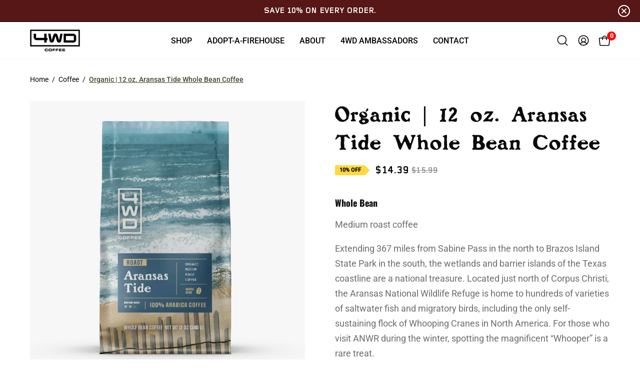

--- FILE ---
content_type: text/html; charset=utf-8
request_url: https://4wdcoffee.com/collections/all-products/products/organic-aransas-tide-whole-bean
body_size: 63502
content:
<!doctype html>
<html class="no-js no-touch page-loading" lang="en">
  <head>
    <meta charset="utf-8">
    <meta http-equiv="X-UA-Compatible" content="IE=edge">
    
    <meta name="viewport" content="width=device-width, height=device-height, initial-scale=1.0, minimum-scale=1.0">
    <link rel="canonical" href="https://4wdcoffee.com/products/organic-aransas-tide-whole-bean">
    <style>
/** Custom Fonts **/
@font-face {
    font-family: 'FoundryGridnik';
    src: url(//4wdcoffee.com/cdn/shop/t/17/assets/FoundryGridnik_Regular.woff2?v=104478067996165192011737990280) format("woff2"),
         url(//4wdcoffee.com/cdn/shop/t/17/assets/FoundryGridnik_Regular.woff?v=45756249715369469951737990280) format("woff"),
         url(//4wdcoffee.com/cdn/shop/t/17/assets/FoundryGridnik_Regular.ttf?v=60962135880818360431737990280) format("ttf");
    font-weight: normal;
    font-style: normal;
}
@font-face {
  font-family: 'foundryGridnikBold';
  src: url(//4wdcoffee.com/cdn/shop/t/17/assets/foundryGridnikBold.woff?v=25646761132526332991737990280) format("woff"),
       url(//4wdcoffee.com/cdn/shop/t/17/assets/foundryGridnikBold.woff2?v=115707120887575582921737990280) format("woff2");
}
@font-face {
  font-family: 'SocialGothicRegular';
  src: url(//4wdcoffee.com/cdn/shop/t/17/assets/SocialGothicRegular.woff?v=24988592050377652641737990281) format("woff"),
      url(//4wdcoffee.com/cdn/shop/t/17/assets/SocialGothicRegular.otf?v=170402036171741251711737990281) format("otf"),
      url(//4wdcoffee.com/cdn/shop/t/17/assets/SocialGothicRegular.ttf?v=180719156436149413541737990281) format("ttf"),
      url(//4wdcoffee.com/cdn/shop/t/17/assets/SocialGothicRegular.woff2?v=35083720181570667741737990281) format("woff2");
  font-weight: normal;
  font-style: normal;
}
@font-face {
  font-family: 'SocialGothic-Rough';
  src: url(//4wdcoffee.com/cdn/shop/t/17/assets/SocialGothic-Rough.woff?v=129739293457084386911737990281) format("woff"),
       url(//4wdcoffee.com/cdn/shop/t/17/assets/SocialGothic-Rough.woff2?v=138129779720963975161737990281) format("woff2");
}
@font-face {
	font-family: 'BenjaminFranklin';
    src: url(//4wdcoffee.com/cdn/shop/t/17/assets/BenjaminFranklin.woff?v=129606302686581571751737990280) format("woff"),
		 url(//4wdcoffee.com/cdn/shop/t/17/assets/BenjaminFranklin.woff2?v=90730619483347087211737990280) format("woff2");
}
/** End of Custom Fonts **/
</style>
<link rel="preconnect" href="https://fonts.shopifycdn.com" crossorigin><link rel="preload" as="font" href="//4wdcoffee.com/cdn/fonts/roboto/roboto_n4.2019d890f07b1852f56ce63ba45b2db45d852cba.woff2" type="font/woff2" crossorigin><link rel="preload" as="font" href="//4wdcoffee.com/cdn/fonts/oswald/oswald_n7.b3ba3d6f1b341d51018e3cfba146932b55221727.woff2" type="font/woff2" crossorigin><link rel="preload" as="image" href="//4wdcoffee.com/cdn/shop/t/17/assets/loading.svg?v=91665432863842511931737990280"><style data-shopify>
      .no-js.page-loading .loading-overlay,
      html:not(.page-loading) .loading-overlay { opacity: 0; visibility: hidden; pointer-events: none; animation: fadeOut 1s ease; transition: visibility 0s linear 1s; }

      .loading-overlay { position: fixed; top: 0; left: 0; z-index: 99999; width: 100vw; height: 100vh; display: flex; align-items: center; justify-content: center; background: var(--overlay-bg, var(--COLOR-BLACK-WHITE)); }</style><style data-shopify>.loader__image__holder { position: absolute; top: 0; left: 0; width: 100%; height: 100%; font-size: 0; display: none; align-items: center; justify-content: center; animation: pulse-loading 2s infinite ease-in-out; }
        .loader__image__holder:has(.loader__image--fallback) { animation: none; }
        .loading-image .loader__image__holder { display: flex; }
        .loader__image { max-width: 60px; height: auto; object-fit: contain; }
        .loading-image .loader__image--fallback { width: 150px; height: 150px; max-width: 150px; mask: var(--loading-svg) center center/contain no-repeat; background: var(--overlay-bg-svg, var(--COLOR-WHITE-BLACK)); }</style><script>
        const loadingAppearance = "once";
        const loaded = sessionStorage.getItem('loaded');

        if (loadingAppearance === 'once') {
          if (loaded === null) {
            sessionStorage.setItem('loaded', true);
            document.documentElement.classList.add('loading-image');
          }
        } else {
          document.documentElement.classList.add('loading-image');
        }
      </script><link rel="shortcut icon" href="//4wdcoffee.com/cdn/shop/files/4wd_logo_32x32.webp?v=1743515085" type="image/png">
    <title>
      Organic Medium Roast | 12 oz. Whole Bean | Aransas Tide Coffee
      
      
       &ndash; 4WD Coffee
    </title><meta name="description" content="Savor the taste of Aransas Tide Coffee in a 12oz whole bean bag. This organic, medium roast coffee is inspired by the Texas coastline and Aransas National Wildlife Refuge. Enjoy a smooth, well-balanced flavor in every cup!">

<meta property="og:site_name" content="4WD Coffee">
<meta property="og:url" content="https://4wdcoffee.com/products/organic-aransas-tide-whole-bean">
<meta property="og:title" content="Organic Medium Roast | 12 oz. Whole Bean | Aransas Tide Coffee">
<meta property="og:type" content="product">
<meta property="og:description" content="Savor the taste of Aransas Tide Coffee in a 12oz whole bean bag. This organic, medium roast coffee is inspired by the Texas coastline and Aransas National Wildlife Refuge. Enjoy a smooth, well-balanced flavor in every cup!"><meta property="og:image" content="http://4wdcoffee.com/cdn/shop/files/4WD-3DMockup-AransasWholeBeanSQFRONT.webp?v=1743505938">
  <meta property="og:image:secure_url" content="https://4wdcoffee.com/cdn/shop/files/4WD-3DMockup-AransasWholeBeanSQFRONT.webp?v=1743505938">
  <meta property="og:image:width" content="1000">
  <meta property="og:image:height" content="1000"><meta property="og:price:amount" content="14.39">
  <meta property="og:price:currency" content="USD"><meta name="twitter:site" content="@https://x.com/4wdcoffee"><meta name="twitter:card" content="summary_large_image">
<meta name="twitter:title" content="Organic Medium Roast | 12 oz. Whole Bean | Aransas Tide Coffee">
<meta name="twitter:description" content="Savor the taste of Aransas Tide Coffee in a 12oz whole bean bag. This organic, medium roast coffee is inspired by the Texas coastline and Aransas National Wildlife Refuge. Enjoy a smooth, well-balanced flavor in every cup!"><style data-shopify>@font-face {
  font-family: Oswald;
  font-weight: 700;
  font-style: normal;
  font-display: swap;
  src: url("//4wdcoffee.com/cdn/fonts/oswald/oswald_n7.b3ba3d6f1b341d51018e3cfba146932b55221727.woff2") format("woff2"),
       url("//4wdcoffee.com/cdn/fonts/oswald/oswald_n7.6cec6bed2bb070310ad90e19ea7a56b65fd83c0b.woff") format("woff");
}

  @font-face {
  font-family: Roboto;
  font-weight: 400;
  font-style: normal;
  font-display: swap;
  src: url("//4wdcoffee.com/cdn/fonts/roboto/roboto_n4.2019d890f07b1852f56ce63ba45b2db45d852cba.woff2") format("woff2"),
       url("//4wdcoffee.com/cdn/fonts/roboto/roboto_n4.238690e0007583582327135619c5f7971652fa9d.woff") format("woff");
}

  @font-face {
  font-family: Roboto;
  font-weight: 400;
  font-style: normal;
  font-display: swap;
  src: url("//4wdcoffee.com/cdn/fonts/roboto/roboto_n4.2019d890f07b1852f56ce63ba45b2db45d852cba.woff2") format("woff2"),
       url("//4wdcoffee.com/cdn/fonts/roboto/roboto_n4.238690e0007583582327135619c5f7971652fa9d.woff") format("woff");
}


  
    @font-face {
  font-family: Oswald;
  font-weight: 700;
  font-style: normal;
  font-display: swap;
  src: url("//4wdcoffee.com/cdn/fonts/oswald/oswald_n7.b3ba3d6f1b341d51018e3cfba146932b55221727.woff2") format("woff2"),
       url("//4wdcoffee.com/cdn/fonts/oswald/oswald_n7.6cec6bed2bb070310ad90e19ea7a56b65fd83c0b.woff") format("woff");
}

  

  
    @font-face {
  font-family: Oswald;
  font-weight: 400;
  font-style: normal;
  font-display: swap;
  src: url("//4wdcoffee.com/cdn/fonts/oswald/oswald_n4.7760ed7a63e536050f64bb0607ff70ce07a480bd.woff2") format("woff2"),
       url("//4wdcoffee.com/cdn/fonts/oswald/oswald_n4.ae5e497f60fc686568afe76e9ff1872693c533e9.woff") format("woff");
}

  

  

  
    @font-face {
  font-family: Roboto;
  font-weight: 100;
  font-style: normal;
  font-display: swap;
  src: url("//4wdcoffee.com/cdn/fonts/roboto/roboto_n1.90b4da06f3479773587365491ef23b0675c8d747.woff2") format("woff2"),
       url("//4wdcoffee.com/cdn/fonts/roboto/roboto_n1.d4e22cf363186df0511ea8d84cdef42b69c37e33.woff") format("woff");
}

  

  
    @font-face {
  font-family: Roboto;
  font-weight: 500;
  font-style: normal;
  font-display: swap;
  src: url("//4wdcoffee.com/cdn/fonts/roboto/roboto_n5.250d51708d76acbac296b0e21ede8f81de4e37aa.woff2") format("woff2"),
       url("//4wdcoffee.com/cdn/fonts/roboto/roboto_n5.535e8c56f4cbbdea416167af50ab0ff1360a3949.woff") format("woff");
}

  

  
    @font-face {
  font-family: Roboto;
  font-weight: 400;
  font-style: italic;
  font-display: swap;
  src: url("//4wdcoffee.com/cdn/fonts/roboto/roboto_i4.57ce898ccda22ee84f49e6b57ae302250655e2d4.woff2") format("woff2"),
       url("//4wdcoffee.com/cdn/fonts/roboto/roboto_i4.b21f3bd061cbcb83b824ae8c7671a82587b264bf.woff") format("woff");
}

  

  
    @font-face {
  font-family: Roboto;
  font-weight: 700;
  font-style: italic;
  font-display: swap;
  src: url("//4wdcoffee.com/cdn/fonts/roboto/roboto_i7.7ccaf9410746f2c53340607c42c43f90a9005937.woff2") format("woff2"),
       url("//4wdcoffee.com/cdn/fonts/roboto/roboto_i7.49ec21cdd7148292bffea74c62c0df6e93551516.woff") format("woff");
}

  

  
    @font-face {
  font-family: Roboto;
  font-weight: 500;
  font-style: normal;
  font-display: swap;
  src: url("//4wdcoffee.com/cdn/fonts/roboto/roboto_n5.250d51708d76acbac296b0e21ede8f81de4e37aa.woff2") format("woff2"),
       url("//4wdcoffee.com/cdn/fonts/roboto/roboto_n5.535e8c56f4cbbdea416167af50ab0ff1360a3949.woff") format("woff");
}

  
:root {--COLOR-PRIMARY-OPPOSITE: #000000;
    --COLOR-PRIMARY-OPPOSITE-ALPHA-20: rgba(0, 0, 0, 0.2);
    --COLOR-PRIMARY-LIGHTEN-DARKEN-ALPHA-20: rgba(194, 161, 98, 0.2);
    --COLOR-PRIMARY-LIGHTEN-DARKEN-ALPHA-30: rgba(194, 161, 98, 0.3);

    --PRIMARY-BUTTONS-COLOR-BG: #d0b787;
    --PRIMARY-BUTTONS-COLOR-TEXT: #000000;
    --PRIMARY-BUTTONS-COLOR-TEXT-ALPHA-10: rgba(0, 0, 0, 0.1);
    --PRIMARY-BUTTONS-COLOR-BORDER: #d0b787;

    --PRIMARY-BUTTONS-COLOR-LIGHTEN-DARKEN: #c2a162;

    --PRIMARY-BUTTONS-COLOR-ALPHA-05: rgba(208, 183, 135, 0.05);
    --PRIMARY-BUTTONS-COLOR-ALPHA-10: rgba(208, 183, 135, 0.1);
    --PRIMARY-BUTTONS-COLOR-ALPHA-50: rgba(208, 183, 135, 0.5);--COLOR-SECONDARY-OPPOSITE: #ffffff;
    --COLOR-SECONDARY-OPPOSITE-ALPHA-20: rgba(255, 255, 255, 0.2);
    --COLOR-SECONDARY-LIGHTEN-DARKEN-ALPHA-20: rgba(37, 37, 37, 0.2);
    --COLOR-SECONDARY-LIGHTEN-DARKEN-ALPHA-30: rgba(37, 37, 37, 0.3);

    --SECONDARY-BUTTONS-COLOR-BG: #0B0B0B;
    --SECONDARY-BUTTONS-COLOR-TEXT: #ffffff;
    --SECONDARY-BUTTONS-COLOR-TEXT-ALPHA-10: rgba(255, 255, 255, 0.1);
    --SECONDARY-BUTTONS-COLOR-BORDER: #0B0B0B;

    --SECONDARY-BUTTONS-COLOR-ALPHA-05: rgba(11, 11, 11, 0.05);
    --SECONDARY-BUTTONS-COLOR-ALPHA-10: rgba(11, 11, 11, 0.1);
    --SECONDARY-BUTTONS-COLOR-ALPHA-50: rgba(11, 11, 11, 0.5);--OUTLINE-BUTTONS-PRIMARY-BG: transparent;
    --OUTLINE-BUTTONS-PRIMARY-TEXT: #d0b787;
    --OUTLINE-BUTTONS-PRIMARY-TEXT-ALPHA-10: rgba(208, 183, 135, 0.1);
    --OUTLINE-BUTTONS-PRIMARY-BORDER: #d0b787;
    --OUTLINE-BUTTONS-PRIMARY-BG-HOVER: rgba(194, 161, 98, 0.2);

    --OUTLINE-BUTTONS-SECONDARY-BG: transparent;
    --OUTLINE-BUTTONS-SECONDARY-TEXT: #0B0B0B;
    --OUTLINE-BUTTONS-SECONDARY-TEXT-ALPHA-10: rgba(11, 11, 11, 0.1);
    --OUTLINE-BUTTONS-SECONDARY-BORDER: #0B0B0B;
    --OUTLINE-BUTTONS-SECONDARY-BG-HOVER: rgba(37, 37, 37, 0.2);

    --OUTLINE-BUTTONS-WHITE-BG: transparent;
    --OUTLINE-BUTTONS-WHITE-TEXT: #ffffff;
    --OUTLINE-BUTTONS-WHITE-TEXT-ALPHA-10: rgba(255, 255, 255, 0.1);
    --OUTLINE-BUTTONS-WHITE-BORDER: #ffffff;

    --OUTLINE-BUTTONS-BLACK-BG: transparent;
    --OUTLINE-BUTTONS-BLACK-TEXT: #000000;
    --OUTLINE-BUTTONS-BLACK-TEXT-ALPHA-10: rgba(0, 0, 0, 0.1);
    --OUTLINE-BUTTONS-BLACK-BORDER: #000000;--OUTLINE-SOLID-BUTTONS-PRIMARY-BG: #d0b787;
    --OUTLINE-SOLID-BUTTONS-PRIMARY-TEXT: #000000;
    --OUTLINE-SOLID-BUTTONS-PRIMARY-TEXT-ALPHA-10: rgba(0, 0, 0, 0.1);
    --OUTLINE-SOLID-BUTTONS-PRIMARY-BORDER: #000000;
    --OUTLINE-SOLID-BUTTONS-PRIMARY-BG-HOVER: rgba(0, 0, 0, 0.2);

    --OUTLINE-SOLID-BUTTONS-SECONDARY-BG: #0B0B0B;
    --OUTLINE-SOLID-BUTTONS-SECONDARY-TEXT: #ffffff;
    --OUTLINE-SOLID-BUTTONS-SECONDARY-TEXT-ALPHA-10: rgba(255, 255, 255, 0.1);
    --OUTLINE-SOLID-BUTTONS-SECONDARY-BORDER: #ffffff;
    --OUTLINE-SOLID-BUTTONS-SECONDARY-BG-HOVER: rgba(255, 255, 255, 0.2);

    --OUTLINE-SOLID-BUTTONS-WHITE-BG: #ffffff;
    --OUTLINE-SOLID-BUTTONS-WHITE-TEXT: #000000;
    --OUTLINE-SOLID-BUTTONS-WHITE-TEXT-ALPHA-10: rgba(0, 0, 0, 0.1);
    --OUTLINE-SOLID-BUTTONS-WHITE-BORDER: #000000;

    --OUTLINE-SOLID-BUTTONS-BLACK-BG: #000000;
    --OUTLINE-SOLID-BUTTONS-BLACK-TEXT: #ffffff;
    --OUTLINE-SOLID-BUTTONS-BLACK-TEXT-ALPHA-10: rgba(255, 255, 255, 0.1);
    --OUTLINE-SOLID-BUTTONS-BLACK-BORDER: #ffffff;--COLOR-HEADING: #0B0B0B;
    --COLOR-TEXT: #000000;
    --COLOR-TEXT-DARKEN: #000000;
    --COLOR-TEXT-LIGHTEN: #333333;
    --COLOR-TEXT-ALPHA-5: rgba(0, 0, 0, 0.05);
    --COLOR-TEXT-ALPHA-8: rgba(0, 0, 0, 0.08);
    --COLOR-TEXT-ALPHA-10: rgba(0, 0, 0, 0.1);
    --COLOR-TEXT-ALPHA-15: rgba(0, 0, 0, 0.15);
    --COLOR-TEXT-ALPHA-20: rgba(0, 0, 0, 0.2);
    --COLOR-TEXT-ALPHA-25: rgba(0, 0, 0, 0.25);
    --COLOR-TEXT-ALPHA-50: rgba(0, 0, 0, 0.5);
    --COLOR-TEXT-ALPHA-60: rgba(0, 0, 0, 0.6);
    --COLOR-TEXT-ALPHA-85: rgba(0, 0, 0, 0.85);

    --COLOR-BG: rgba(255, 255, 255, 1);
    --COLOR-BG-ALPHA-25: rgba(255, 255, 255, 0.25);
    --COLOR-BG-ALPHA-35: rgba(255, 255, 255, 0.35);
    --COLOR-BG-ALPHA-60: rgba(255, 255, 255, 0.6);
    --COLOR-BG-ALPHA-65: rgba(255, 255, 255, 0.65);
    --COLOR-BG-ALPHA-85: rgba(255, 255, 255, 0.85);
    --COLOR-BG-DARKEN: rgb(230, 230, 230);
    --COLOR-BG-LIGHTEN-DARKEN: rgb(230, 230, 230);
    --COLOR-BG-LIGHTEN-DARKEN-SHIMMER-BG: rgb(250, 250, 250);
    --COLOR-BG-LIGHTEN-DARKEN-SHIMMER-EFFECT: rgb(245, 245, 245);
    --COLOR-BG-LIGHTEN-DARKEN-SHIMMER-ENHANCEMENT: rgb(0, 0, 0);
    --COLOR-BG-LIGHTEN-DARKEN-FOREGROUND: rgb(247, 247, 247);
    --COLOR-BG-LIGHTEN-DARKEN-HIGHLIGHT: rgba(62, 85, 97, 0.15);
    --COLOR-BG-LIGHTEN-DARKEN-SEARCH-LOADER: rgb(204, 204, 204);
    --COLOR-BG-LIGHTEN-DARKEN-SEARCH-LOADER-LINE: rgb(230, 230, 230);
    --COLOR-BG-LIGHTEN-DARKEN-2: rgb(205, 205, 205);
    --COLOR-BG-LIGHTEN-DARKEN-3: rgb(192, 192, 192);
    --COLOR-BG-LIGHTEN-DARKEN-4: rgb(179, 179, 179);
    --COLOR-BG-LIGHTEN-DARKEN-5: rgb(166, 166, 166);
    --COLOR-BG-LIGHTEN-DARKEN-6: rgb(154, 154, 154);
    --COLOR-BG-LIGHTEN-DARKEN-CONTRAST: rgb(179, 179, 179);
    --COLOR-BG-LIGHTEN-DARKEN-CONTRAST-2: rgb(166, 166, 166);
    --COLOR-BG-LIGHTEN-DARKEN-CONTRAST-3: rgb(153, 153, 153);
    --COLOR-BG-LIGHTEN-DARKEN-CONTRAST-4: rgb(140, 140, 140);
    --COLOR-BG-LIGHTEN-DARKEN-CONTRAST-5: rgb(128, 128, 128);
    --COLOR-BG-LIGHTEN-DARKEN-CONTRAST-6: rgb(115, 115, 115);

    --COLOR-BG-SECONDARY: #202c32;
    --COLOR-BG-SECONDARY-LIGHTEN-DARKEN: #344751;
    --COLOR-BG-SECONDARY-LIGHTEN-DARKEN-CONTRAST: #96afbb;

    --COLOR-INPUT-BG: rgba(255, 255, 255, 1);

    --COLOR-ACCENT: #d0b787;
    --COLOR-ACCENT-TEXT: #fff;
    --COLOR-ACCENT-MIX-ALPHA: rgba(104, 92, 68, 0.1);

    --COLOR-BORDER: #d3d3d3;
    --COLOR-BORDER-ALPHA-15: rgba(211, 211, 211, 0.15);
    --COLOR-BORDER-ALPHA-30: rgba(211, 211, 211, 0.3);
    --COLOR-BORDER-ALPHA-50: rgba(211, 211, 211, 0.5);
    --COLOR-BORDER-ALPHA-65: rgba(211, 211, 211, 0.65);
    --COLOR-BORDER-LIGHTEN-DARKEN: #868686;
    --COLOR-BORDER-HAIRLINE: rgb(247, 247, 247);

    --COLOR-SALE-BG: #d6bd8f;
    --COLOR-SALE-TEXT: #ffffff;
    --COLOR-CUSTOM-BG: #000000;
    --COLOR-CUSTOM-TEXT: #ffffff;
    --COLOR-SOLD-BG: #d6bd8f;
    --COLOR-SOLD-TEXT: #ffffff;
    --COLOR-SAVING-BG: #fed83f;
    --COLOR-SAVING-TEXT: #000000;

    --COLOR-WHITE-BLACK: #fff;
    --COLOR-BLACK-WHITE: #000;
    --COLOR-BLACK-WHITE-ALPHA-25: rgba(0, 0, 0, 0.25);
    --COLOR-BLACK-WHITE-ALPHA-34: rgba(0, 0, 0, 0.34);
    --COLOR-BG-OVERLAY: rgba(255, 255, 255, 0.5);--COLOR-DISABLED-GREY: rgba(0, 0, 0, 0.05);
    --COLOR-DISABLED-GREY-DARKEN: rgba(0, 0, 0, 0.45);
    --COLOR-ERROR: #D02E2E;
    --COLOR-ERROR-BG: #f3cbcb;
    --COLOR-SUCCESS: #56AD6A;
    --COLOR-SUCCESS-BG: #ECFEF0;
    --COLOR-WARN: #ECBD5E;
    --COLOR-TRANSPARENT: rgba(255, 255, 255, 0);

    --COLOR-WHITE: #ffffff;
    --COLOR-WHITE-DARKEN: #f2f2f2;
    --COLOR-WHITE-ALPHA-10: rgba(255, 255, 255, 0.1);
    --COLOR-WHITE-ALPHA-20: rgba(255, 255, 255, 0.2);
    --COLOR-WHITE-ALPHA-25: rgba(255, 255, 255, 0.25);
    --COLOR-WHITE-ALPHA-50: rgba(255, 255, 255, 0.5);
    --COLOR-WHITE-ALPHA-60: rgba(255, 255, 255, 0.6);
    --COLOR-BLACK: #000000;
    --COLOR-BLACK-LIGHTEN: #1a1a1a;
    --COLOR-BLACK-ALPHA-10: rgba(0, 0, 0, 0.1);
    --COLOR-BLACK-ALPHA-20: rgba(0, 0, 0, 0.2);
    --COLOR-BLACK-ALPHA-25: rgba(0, 0, 0, 0.25);
    --COLOR-BLACK-ALPHA-50: rgba(0, 0, 0, 0.5);
    --COLOR-BLACK-ALPHA-60: rgba(0, 0, 0, 0.6);--FONT-STACK-BODY: Roboto, sans-serif;
    --FONT-STYLE-BODY: normal;
    --FONT-STYLE-BODY-ITALIC: italic;
    --FONT-ADJUST-BODY: 1.0;

    --FONT-WEIGHT-BODY: 400;
    --FONT-WEIGHT-BODY-LIGHT: 100;
    --FONT-WEIGHT-BODY-MEDIUM: 700;
    --FONT-WEIGHT-BODY-BOLD: 500;

    --FONT-STACK-HEADING: Oswald, sans-serif;
    --FONT-STYLE-HEADING: normal;
    --FONT-STYLE-HEADING-ITALIC: italic;
    --FONT-ADJUST-HEADING: 1.25;

    --FONT-WEIGHT-HEADING: 700;
    --FONT-WEIGHT-HEADING-LIGHT: 400;
    --FONT-WEIGHT-HEADING-MEDIUM: 500;
    --FONT-WEIGHT-HEADING-BOLD: 700;

    --FONT-STACK-NAV: Roboto, sans-serif;
    --FONT-STYLE-NAV: normal;
    --FONT-STYLE-NAV-ITALIC: italic;
    --FONT-ADJUST-NAV: 1.0;
    --FONT-ADJUST-NAV-TOP-LEVEL: 0.7;

    --FONT-WEIGHT-NAV: 400;
    --FONT-WEIGHT-NAV-LIGHT: 100;
    --FONT-WEIGHT-NAV-MEDIUM: 700;
    --FONT-WEIGHT-NAV-BOLD: 500;

    --FONT-ADJUST-PRODUCT-GRID: 1.1;
    --FONT-ADJUST-PRODUCT-GRID-HEADING: 0.95;

    --FONT-ADJUST-BADGES: 1.0;

    --FONT-STACK-BUTTON: Roboto, sans-serif;
    --FONT-STYLE-BUTTON: normal;
    --FONT-STYLE-BUTTON-ITALIC: italic;
    --FONT-ADJUST-BUTTON: 1.0;

    --FONT-WEIGHT-BUTTON: 400;
    --FONT-WEIGHT-BUTTON-MEDIUM: 700;
    --FONT-WEIGHT-BUTTON-BOLD: 500;

    --FONT-STACK-SUBHEADING: Roboto, sans-serif;
    --FONT-STYLE-SUBHEADING: normal;
    --FONT-ADJUST-SUBHEADING: 1.0;

    --FONT-WEIGHT-SUBHEADING: 400;
    --FONT-WEIGHT-SUBHEADING-BOLD: 500;

    --FONT-STACK-LABEL: Roboto, sans-serif;
    --FONT-STYLE-LABEL: normal;
    --FONT-ADJUST-LABEL: 0.65;

    --FONT-WEIGHT-LABEL: 500;

    --LETTER-SPACING-NAV: 0.0em;
    --LETTER-SPACING-SUBHEADING: 0.0em;
    --LETTER-SPACING-BUTTON: 0.0em;
    --LETTER-SPACING-LABEL: 0.05em;

    --BUTTON-TEXT-CAPS: uppercase;
    --HEADING-TEXT-CAPS: none;
    --SUBHEADING-TEXT-CAPS: none;
    --LABEL-TEXT-CAPS: uppercase;--FONT-SIZE-INPUT: 1.0rem;--RADIUS: 0px;
    --RADIUS-SMALL: 0px;
    --RADIUS-TINY: 0px;
    --RADIUS-BADGE: 0px;
    --RADIUS-CHECKBOX: 0px;
    --RADIUS-TEXTAREA: 0px;--PRODUCT-MEDIA-PADDING-TOP: 110.0%;--BORDER-WIDTH: 1px;--STROKE-WIDTH: 12px;--SITE-WIDTH: 1440px;
    --SITE-WIDTH-NARROW: 976px;--COLOR-UPSELLS-BG: #F1EFE8;
    --COLOR-UPSELLS-TEXT: #0B0B0B;
    --COLOR-UPSELLS-TEXT-LIGHTEN: #3e3e3e;
    --COLOR-UPSELLS-DISABLED-GREY-DARKEN: rgba(11, 11, 11, 0.45);
    --UPSELLS-HEIGHT: 130px;
    --UPSELLS-IMAGE-WIDTH: 30%;--ICON-ARROW-RIGHT: url( "//4wdcoffee.com/cdn/shop/t/17/assets/icon-chevron-right.svg?v=115618353204357621731737990280" );--loading-svg: url( "//4wdcoffee.com/cdn/shop/t/17/assets/loading.svg?v=91665432863842511931737990280" );
    --icon-check: url( "//4wdcoffee.com/cdn/shop/t/17/assets/icon-check.svg?v=175316081881880408121737990280" );
    --icon-check-swatch: url( "//4wdcoffee.com/cdn/shop/t/17/assets/icon-check-swatch.svg?v=131897745589030387781737990280" );
    --icon-zoom-in: url( "//4wdcoffee.com/cdn/shop/t/17/assets/icon-zoom-in.svg?v=157433013461716915331737990280" );
    --icon-zoom-out: url( "//4wdcoffee.com/cdn/shop/t/17/assets/icon-zoom-out.svg?v=164909107869959372931737990280" );--collection-sticky-bar-height: 0px;
    --collection-image-padding-top: 60%;

    --drawer-width: 400px;
    --drawer-transition: transform 0.4s cubic-bezier(0.46, 0.01, 0.32, 1);

    --custom-drawer-width : 500px;--gutter: 60px;
    --gutter-mobile: 20px;
    --grid-gutter: 20px;
    --grid-gutter-mobile: 35px;
    --custom-grid-gutter-mobile: 20px;--inner: 20px;
    --inner-tablet: 18px;
    --inner-mobile: 16px;--grid: repeat(4, minmax(0, 1fr));
    --grid-tablet: repeat(3, minmax(0, 1fr));
    --grid-mobile: repeat(2, minmax(0, 1fr));
    --megamenu-grid: repeat(4, minmax(0, 1fr));
    --grid-row: 1 / span 4;--scrollbar-width: 0px;--overlay: #000;
    --overlay-opacity: 1;--swatch-width: 38px;
    --swatch-height: 26px;
    --swatch-size: 32px;
    --swatch-size-mobile: 30px;

    
    --move-offset: 20px;

    
    --autoplay-speed: 2200ms;

    

      --filter-bg: none;--product-filter-bg: brightness(.97);
    }</style><link href="//4wdcoffee.com/cdn/shop/t/17/assets/theme.css?v=8946204379048350561739365029" rel="stylesheet" type="text/css" media="all" /><link href="//4wdcoffee.com/cdn/shop/t/17/assets/custom.css?v=86946423002157604881768894640" rel="stylesheet" type="text/css" media="all" /><link href="//4wdcoffee.com/cdn/shop/t/17/assets/snowfall.css?v=3584137490915194301766583782" rel="stylesheet" type="text/css" media="all" /><script
      type="text/javascript"
    >
    if (window.MSInputMethodContext && document.documentMode) {
      var scripts = document.getElementsByTagName('script')[0];
      var polyfill = document.createElement("script");
      polyfill.defer = true;
      polyfill.src = "//4wdcoffee.com/cdn/shop/t/17/assets/ie11.js?v=164037955086922138091737990280";

      scripts.parentNode.insertBefore(polyfill, scripts);

      document.documentElement.classList.add('ie11');
    } else {
      document.documentElement.className = document.documentElement.className.replace('no-js', 'js');
    }

    let root = '/';
    if (root[root.length - 1] !== '/') {
      root = `${root}/`;
    }

    window.theme = {
      routes: {
        root: root,
        cart_url: "\/cart",
        cart_add_url: "\/cart\/add",
        cart_change_url: "\/cart\/change",
        shop_url: "https:\/\/4wdcoffee.com",
        searchUrl: '/search',
        predictiveSearchUrl: '/search/suggest',
        product_recommendations_url: "\/recommendations\/products"
      },
      assets: {
        photoswipe: '//4wdcoffee.com/cdn/shop/t/17/assets/photoswipe.js?v=162613001030112971491737990280',
        smoothscroll: '//4wdcoffee.com/cdn/shop/t/17/assets/smoothscroll.js?v=37906625415260927261737990281',
        no_image: "//4wdcoffee.com/cdn/shopifycloud/storefront/assets/no-image-2048-a2addb12_1024x.gif",
        swatches: '//4wdcoffee.com/cdn/shop/t/17/assets/swatches.json?v=108341084980828767351737990281',
        base: "//4wdcoffee.com/cdn/shop/t/17/assets/"
      },
      strings: {
        add_to_cart: "Add to Cart",
        cart_acceptance_error: "You must accept our terms and conditions.",
        cart_empty: "Your cart is currently empty.",
        cart_price: "Price",
        cart_quantity: "Quantity",
        cart_items_one: "{{ count }} item",
        cart_items_many: "{{ count }} items",
        cart_title: "Your Cart",
        cart_total: "Total",
        continue_shopping: "Continue Shopping",
        free: "Free",
        limit_error: "Sorry, looks like we don\u0026#39;t have enough of this product.",
        preorder: "Pre-Order",
        remove: "Remove",
        sale_badge_text: "SAVE",
        saving_badge: "{{ discount }} OFF",
        saving_up_to_badge: "Save up to {{ discount }}",
        sold_out: "Sold Out",
        subscription: "Subscription",
        unavailable: "Unavailable",
        unit_price_label: "Unit price",
        unit_price_separator: "per",
        zero_qty_error: "Quantity must be greater than 0.",
        delete_confirm: "Are you sure you wish to delete this address?",
        newsletter_product_availability: "Notify Me When It’s Available"
      },
      icons: {
        plus: '<svg aria-hidden="true" focusable="false" role="presentation" class="icon icon-toggle-plus" viewBox="0 0 192 192"><path d="M30 96h132M96 30v132" stroke="currentColor" stroke-linecap="round" stroke-linejoin="round"/></svg>',
        minus: '<svg aria-hidden="true" focusable="false" role="presentation" class="icon icon-toggle-minus" viewBox="0 0 192 192"><path d="M30 96h132" stroke="currentColor" stroke-linecap="round" stroke-linejoin="round"/></svg>',
        close: '<svg aria-hidden="true" focusable="false" role="presentation" class="icon icon-close" viewBox="0 0 192 192"><path d="M150 42 42 150M150 150 42 42" stroke="currentColor" stroke-linecap="round" stroke-linejoin="round"/></svg>'
      },
      settings: {
        animationsEnabled: true,
        cartType: "drawer",
        enableAcceptTerms: false,
        enableInfinityScroll: false,
        enablePaymentButton: false,
        gridImageSize: "contain",
        gridImageAspectRatio: 1.1,
        mobileMenuBehaviour: "trigger",
        productGridHover: "none",
        savingBadgeType: "percentage",
        showSaleBadge: true,
        showSoldBadge: true,
        showSavingBadge: true,
        quickBuy: "none",
        suggestArticles: false,
        suggestCollections: true,
        suggestProducts: true,
        suggestPages: false,
        suggestionsResultsLimit: 10,
        currency_code_enable: false,
        hideInventoryCount: true,
        colorSwatchesType: "theme",
        atcButtonShowPrice: false,
      },
      sizes: {
        mobile: 480,
        small: 768,
        large: 1024,
        widescreen: 1440
      },
      moneyFormat: "${{amount}}",
      moneyWithCurrencyFormat: "${{amount}} USD",
      subtotal: 0,
      current_iso_code: "USD",
      info: {
        name: 'Palo Alto'
      },
      version: '6.0.1'
    };
    window.PaloAlto = window.PaloAlto || {};
    window.slate = window.slate || {};
    window.isHeaderTransparent = false;
    window.stickyHeaderHeight = 60;
    window.lastWindowWidth = window.innerWidth || document.documentElement.clientWidth;
    </script><script src="//4wdcoffee.com/cdn/shop/t/17/assets/vendor.js?v=164905933048751944601737990281" defer="defer"></script>
    <script src="//4wdcoffee.com/cdn/shop/t/17/assets/theme.js?v=68312664877426866441744351478" defer="defer"></script><script>window.performance && window.performance.mark && window.performance.mark('shopify.content_for_header.start');</script><meta name="facebook-domain-verification" content="jfkfqh8se63es7yl5dwdj9aplp19b9">
<meta name="google-site-verification" content="Y-lWBQUWPKnFlH02sp4R8Qm3z23ghPOswsmdgObD0qI">
<meta id="shopify-digital-wallet" name="shopify-digital-wallet" content="/61820698873/digital_wallets/dialog">
<meta name="shopify-checkout-api-token" content="4e7613c7ce05d8cf4e55d76b95b8473b">
<link rel="alternate" type="application/json+oembed" href="https://4wdcoffee.com/products/organic-aransas-tide-whole-bean.oembed">
<script async="async" src="/checkouts/internal/preloads.js?locale=en-US"></script>
<link rel="preconnect" href="https://shop.app" crossorigin="anonymous">
<script async="async" src="https://shop.app/checkouts/internal/preloads.js?locale=en-US&shop_id=61820698873" crossorigin="anonymous"></script>
<script id="apple-pay-shop-capabilities" type="application/json">{"shopId":61820698873,"countryCode":"US","currencyCode":"USD","merchantCapabilities":["supports3DS"],"merchantId":"gid:\/\/shopify\/Shop\/61820698873","merchantName":"4WD Coffee","requiredBillingContactFields":["postalAddress","email"],"requiredShippingContactFields":["postalAddress","email"],"shippingType":"shipping","supportedNetworks":["visa","masterCard","amex","discover","elo","jcb"],"total":{"type":"pending","label":"4WD Coffee","amount":"1.00"},"shopifyPaymentsEnabled":true,"supportsSubscriptions":true}</script>
<script id="shopify-features" type="application/json">{"accessToken":"4e7613c7ce05d8cf4e55d76b95b8473b","betas":["rich-media-storefront-analytics"],"domain":"4wdcoffee.com","predictiveSearch":true,"shopId":61820698873,"locale":"en"}</script>
<script>var Shopify = Shopify || {};
Shopify.shop = "4wd-coffee.myshopify.com";
Shopify.locale = "en";
Shopify.currency = {"active":"USD","rate":"1.0"};
Shopify.country = "US";
Shopify.theme = {"name":"theme-export-4wd-coffee-dev-myshopify-com-them","id":147590807801,"schema_name":"Palo Alto","schema_version":"6.0.1","theme_store_id":null,"role":"main"};
Shopify.theme.handle = "null";
Shopify.theme.style = {"id":null,"handle":null};
Shopify.cdnHost = "4wdcoffee.com/cdn";
Shopify.routes = Shopify.routes || {};
Shopify.routes.root = "/";</script>
<script type="module">!function(o){(o.Shopify=o.Shopify||{}).modules=!0}(window);</script>
<script>!function(o){function n(){var o=[];function n(){o.push(Array.prototype.slice.apply(arguments))}return n.q=o,n}var t=o.Shopify=o.Shopify||{};t.loadFeatures=n(),t.autoloadFeatures=n()}(window);</script>
<script>
  window.ShopifyPay = window.ShopifyPay || {};
  window.ShopifyPay.apiHost = "shop.app\/pay";
  window.ShopifyPay.redirectState = null;
</script>
<script id="shop-js-analytics" type="application/json">{"pageType":"product"}</script>
<script defer="defer" async type="module" src="//4wdcoffee.com/cdn/shopifycloud/shop-js/modules/v2/client.init-shop-cart-sync_BN7fPSNr.en.esm.js"></script>
<script defer="defer" async type="module" src="//4wdcoffee.com/cdn/shopifycloud/shop-js/modules/v2/chunk.common_Cbph3Kss.esm.js"></script>
<script defer="defer" async type="module" src="//4wdcoffee.com/cdn/shopifycloud/shop-js/modules/v2/chunk.modal_DKumMAJ1.esm.js"></script>
<script type="module">
  await import("//4wdcoffee.com/cdn/shopifycloud/shop-js/modules/v2/client.init-shop-cart-sync_BN7fPSNr.en.esm.js");
await import("//4wdcoffee.com/cdn/shopifycloud/shop-js/modules/v2/chunk.common_Cbph3Kss.esm.js");
await import("//4wdcoffee.com/cdn/shopifycloud/shop-js/modules/v2/chunk.modal_DKumMAJ1.esm.js");

  window.Shopify.SignInWithShop?.initShopCartSync?.({"fedCMEnabled":true,"windoidEnabled":true});

</script>
<script>
  window.Shopify = window.Shopify || {};
  if (!window.Shopify.featureAssets) window.Shopify.featureAssets = {};
  window.Shopify.featureAssets['shop-js'] = {"shop-cart-sync":["modules/v2/client.shop-cart-sync_CJVUk8Jm.en.esm.js","modules/v2/chunk.common_Cbph3Kss.esm.js","modules/v2/chunk.modal_DKumMAJ1.esm.js"],"init-fed-cm":["modules/v2/client.init-fed-cm_7Fvt41F4.en.esm.js","modules/v2/chunk.common_Cbph3Kss.esm.js","modules/v2/chunk.modal_DKumMAJ1.esm.js"],"init-shop-email-lookup-coordinator":["modules/v2/client.init-shop-email-lookup-coordinator_Cc088_bR.en.esm.js","modules/v2/chunk.common_Cbph3Kss.esm.js","modules/v2/chunk.modal_DKumMAJ1.esm.js"],"init-windoid":["modules/v2/client.init-windoid_hPopwJRj.en.esm.js","modules/v2/chunk.common_Cbph3Kss.esm.js","modules/v2/chunk.modal_DKumMAJ1.esm.js"],"shop-button":["modules/v2/client.shop-button_B0jaPSNF.en.esm.js","modules/v2/chunk.common_Cbph3Kss.esm.js","modules/v2/chunk.modal_DKumMAJ1.esm.js"],"shop-cash-offers":["modules/v2/client.shop-cash-offers_DPIskqss.en.esm.js","modules/v2/chunk.common_Cbph3Kss.esm.js","modules/v2/chunk.modal_DKumMAJ1.esm.js"],"shop-toast-manager":["modules/v2/client.shop-toast-manager_CK7RT69O.en.esm.js","modules/v2/chunk.common_Cbph3Kss.esm.js","modules/v2/chunk.modal_DKumMAJ1.esm.js"],"init-shop-cart-sync":["modules/v2/client.init-shop-cart-sync_BN7fPSNr.en.esm.js","modules/v2/chunk.common_Cbph3Kss.esm.js","modules/v2/chunk.modal_DKumMAJ1.esm.js"],"init-customer-accounts-sign-up":["modules/v2/client.init-customer-accounts-sign-up_CfPf4CXf.en.esm.js","modules/v2/client.shop-login-button_DeIztwXF.en.esm.js","modules/v2/chunk.common_Cbph3Kss.esm.js","modules/v2/chunk.modal_DKumMAJ1.esm.js"],"pay-button":["modules/v2/client.pay-button_CgIwFSYN.en.esm.js","modules/v2/chunk.common_Cbph3Kss.esm.js","modules/v2/chunk.modal_DKumMAJ1.esm.js"],"init-customer-accounts":["modules/v2/client.init-customer-accounts_DQ3x16JI.en.esm.js","modules/v2/client.shop-login-button_DeIztwXF.en.esm.js","modules/v2/chunk.common_Cbph3Kss.esm.js","modules/v2/chunk.modal_DKumMAJ1.esm.js"],"avatar":["modules/v2/client.avatar_BTnouDA3.en.esm.js"],"init-shop-for-new-customer-accounts":["modules/v2/client.init-shop-for-new-customer-accounts_CsZy_esa.en.esm.js","modules/v2/client.shop-login-button_DeIztwXF.en.esm.js","modules/v2/chunk.common_Cbph3Kss.esm.js","modules/v2/chunk.modal_DKumMAJ1.esm.js"],"shop-follow-button":["modules/v2/client.shop-follow-button_BRMJjgGd.en.esm.js","modules/v2/chunk.common_Cbph3Kss.esm.js","modules/v2/chunk.modal_DKumMAJ1.esm.js"],"checkout-modal":["modules/v2/client.checkout-modal_B9Drz_yf.en.esm.js","modules/v2/chunk.common_Cbph3Kss.esm.js","modules/v2/chunk.modal_DKumMAJ1.esm.js"],"shop-login-button":["modules/v2/client.shop-login-button_DeIztwXF.en.esm.js","modules/v2/chunk.common_Cbph3Kss.esm.js","modules/v2/chunk.modal_DKumMAJ1.esm.js"],"lead-capture":["modules/v2/client.lead-capture_DXYzFM3R.en.esm.js","modules/v2/chunk.common_Cbph3Kss.esm.js","modules/v2/chunk.modal_DKumMAJ1.esm.js"],"shop-login":["modules/v2/client.shop-login_CA5pJqmO.en.esm.js","modules/v2/chunk.common_Cbph3Kss.esm.js","modules/v2/chunk.modal_DKumMAJ1.esm.js"],"payment-terms":["modules/v2/client.payment-terms_BxzfvcZJ.en.esm.js","modules/v2/chunk.common_Cbph3Kss.esm.js","modules/v2/chunk.modal_DKumMAJ1.esm.js"]};
</script>
<script>(function() {
  var isLoaded = false;
  function asyncLoad() {
    if (isLoaded) return;
    isLoaded = true;
    var urls = ["https:\/\/chimpstatic.com\/mcjs-connected\/js\/users\/bc6ca9ce9cc417bc9fa5c8a69\/30347f148d450e155f3fb17e7.js?shop=4wd-coffee.myshopify.com","https:\/\/app.identixweb.com\/url-short-link-generator\/assets\/js\/url-short-link.js?shop=4wd-coffee.myshopify.com","https:\/\/cdn-bundler.nice-team.net\/app\/js\/bundler.js?shop=4wd-coffee.myshopify.com","https:\/\/cdn.shoppinggives.com\/cc-utilities\/shopify.js?store-id=d2a56b87-d573-4f14-9495-823ee08fc72a\u0026shop=4wd-coffee.myshopify.com","https:\/\/cdn.nfcube.com\/instafeed-ad400179b21490fd2e6bba49f49bcdc9.js?shop=4wd-coffee.myshopify.com","https:\/\/api.revy.io\/bundle.js?shop=4wd-coffee.myshopify.com"];
    for (var i = 0; i < urls.length; i++) {
      var s = document.createElement('script');
      s.type = 'text/javascript';
      s.async = true;
      s.src = urls[i];
      var x = document.getElementsByTagName('script')[0];
      x.parentNode.insertBefore(s, x);
    }
  };
  if(window.attachEvent) {
    window.attachEvent('onload', asyncLoad);
  } else {
    window.addEventListener('load', asyncLoad, false);
  }
})();</script>
<script id="__st">var __st={"a":61820698873,"offset":-21600,"reqid":"b8221d6d-9929-495a-a7f1-e8cb800892c3-1770073890","pageurl":"4wdcoffee.com\/collections\/all-products\/products\/organic-aransas-tide-whole-bean","u":"2ad55471003e","p":"product","rtyp":"product","rid":7856431825145};</script>
<script>window.ShopifyPaypalV4VisibilityTracking = true;</script>
<script id="captcha-bootstrap">!function(){'use strict';const t='contact',e='account',n='new_comment',o=[[t,t],['blogs',n],['comments',n],[t,'customer']],c=[[e,'customer_login'],[e,'guest_login'],[e,'recover_customer_password'],[e,'create_customer']],r=t=>t.map((([t,e])=>`form[action*='/${t}']:not([data-nocaptcha='true']) input[name='form_type'][value='${e}']`)).join(','),a=t=>()=>t?[...document.querySelectorAll(t)].map((t=>t.form)):[];function s(){const t=[...o],e=r(t);return a(e)}const i='password',u='form_key',d=['recaptcha-v3-token','g-recaptcha-response','h-captcha-response',i],f=()=>{try{return window.sessionStorage}catch{return}},m='__shopify_v',_=t=>t.elements[u];function p(t,e,n=!1){try{const o=window.sessionStorage,c=JSON.parse(o.getItem(e)),{data:r}=function(t){const{data:e,action:n}=t;return t[m]||n?{data:e,action:n}:{data:t,action:n}}(c);for(const[e,n]of Object.entries(r))t.elements[e]&&(t.elements[e].value=n);n&&o.removeItem(e)}catch(o){console.error('form repopulation failed',{error:o})}}const l='form_type',E='cptcha';function T(t){t.dataset[E]=!0}const w=window,h=w.document,L='Shopify',v='ce_forms',y='captcha';let A=!1;((t,e)=>{const n=(g='f06e6c50-85a8-45c8-87d0-21a2b65856fe',I='https://cdn.shopify.com/shopifycloud/storefront-forms-hcaptcha/ce_storefront_forms_captcha_hcaptcha.v1.5.2.iife.js',D={infoText:'Protected by hCaptcha',privacyText:'Privacy',termsText:'Terms'},(t,e,n)=>{const o=w[L][v],c=o.bindForm;if(c)return c(t,g,e,D).then(n);var r;o.q.push([[t,g,e,D],n]),r=I,A||(h.body.append(Object.assign(h.createElement('script'),{id:'captcha-provider',async:!0,src:r})),A=!0)});var g,I,D;w[L]=w[L]||{},w[L][v]=w[L][v]||{},w[L][v].q=[],w[L][y]=w[L][y]||{},w[L][y].protect=function(t,e){n(t,void 0,e),T(t)},Object.freeze(w[L][y]),function(t,e,n,w,h,L){const[v,y,A,g]=function(t,e,n){const i=e?o:[],u=t?c:[],d=[...i,...u],f=r(d),m=r(i),_=r(d.filter((([t,e])=>n.includes(e))));return[a(f),a(m),a(_),s()]}(w,h,L),I=t=>{const e=t.target;return e instanceof HTMLFormElement?e:e&&e.form},D=t=>v().includes(t);t.addEventListener('submit',(t=>{const e=I(t);if(!e)return;const n=D(e)&&!e.dataset.hcaptchaBound&&!e.dataset.recaptchaBound,o=_(e),c=g().includes(e)&&(!o||!o.value);(n||c)&&t.preventDefault(),c&&!n&&(function(t){try{if(!f())return;!function(t){const e=f();if(!e)return;const n=_(t);if(!n)return;const o=n.value;o&&e.removeItem(o)}(t);const e=Array.from(Array(32),(()=>Math.random().toString(36)[2])).join('');!function(t,e){_(t)||t.append(Object.assign(document.createElement('input'),{type:'hidden',name:u})),t.elements[u].value=e}(t,e),function(t,e){const n=f();if(!n)return;const o=[...t.querySelectorAll(`input[type='${i}']`)].map((({name:t})=>t)),c=[...d,...o],r={};for(const[a,s]of new FormData(t).entries())c.includes(a)||(r[a]=s);n.setItem(e,JSON.stringify({[m]:1,action:t.action,data:r}))}(t,e)}catch(e){console.error('failed to persist form',e)}}(e),e.submit())}));const S=(t,e)=>{t&&!t.dataset[E]&&(n(t,e.some((e=>e===t))),T(t))};for(const o of['focusin','change'])t.addEventListener(o,(t=>{const e=I(t);D(e)&&S(e,y())}));const B=e.get('form_key'),M=e.get(l),P=B&&M;t.addEventListener('DOMContentLoaded',(()=>{const t=y();if(P)for(const e of t)e.elements[l].value===M&&p(e,B);[...new Set([...A(),...v().filter((t=>'true'===t.dataset.shopifyCaptcha))])].forEach((e=>S(e,t)))}))}(h,new URLSearchParams(w.location.search),n,t,e,['guest_login'])})(!0,!0)}();</script>
<script integrity="sha256-4kQ18oKyAcykRKYeNunJcIwy7WH5gtpwJnB7kiuLZ1E=" data-source-attribution="shopify.loadfeatures" defer="defer" src="//4wdcoffee.com/cdn/shopifycloud/storefront/assets/storefront/load_feature-a0a9edcb.js" crossorigin="anonymous"></script>
<script crossorigin="anonymous" defer="defer" src="//4wdcoffee.com/cdn/shopifycloud/storefront/assets/shopify_pay/storefront-65b4c6d7.js?v=20250812"></script>
<script data-source-attribution="shopify.dynamic_checkout.dynamic.init">var Shopify=Shopify||{};Shopify.PaymentButton=Shopify.PaymentButton||{isStorefrontPortableWallets:!0,init:function(){window.Shopify.PaymentButton.init=function(){};var t=document.createElement("script");t.src="https://4wdcoffee.com/cdn/shopifycloud/portable-wallets/latest/portable-wallets.en.js",t.type="module",document.head.appendChild(t)}};
</script>
<script data-source-attribution="shopify.dynamic_checkout.buyer_consent">
  function portableWalletsHideBuyerConsent(e){var t=document.getElementById("shopify-buyer-consent"),n=document.getElementById("shopify-subscription-policy-button");t&&n&&(t.classList.add("hidden"),t.setAttribute("aria-hidden","true"),n.removeEventListener("click",e))}function portableWalletsShowBuyerConsent(e){var t=document.getElementById("shopify-buyer-consent"),n=document.getElementById("shopify-subscription-policy-button");t&&n&&(t.classList.remove("hidden"),t.removeAttribute("aria-hidden"),n.addEventListener("click",e))}window.Shopify?.PaymentButton&&(window.Shopify.PaymentButton.hideBuyerConsent=portableWalletsHideBuyerConsent,window.Shopify.PaymentButton.showBuyerConsent=portableWalletsShowBuyerConsent);
</script>
<script data-source-attribution="shopify.dynamic_checkout.cart.bootstrap">document.addEventListener("DOMContentLoaded",(function(){function t(){return document.querySelector("shopify-accelerated-checkout-cart, shopify-accelerated-checkout")}if(t())Shopify.PaymentButton.init();else{new MutationObserver((function(e,n){t()&&(Shopify.PaymentButton.init(),n.disconnect())})).observe(document.body,{childList:!0,subtree:!0})}}));
</script>
<link id="shopify-accelerated-checkout-styles" rel="stylesheet" media="screen" href="https://4wdcoffee.com/cdn/shopifycloud/portable-wallets/latest/accelerated-checkout-backwards-compat.css" crossorigin="anonymous">
<style id="shopify-accelerated-checkout-cart">
        #shopify-buyer-consent {
  margin-top: 1em;
  display: inline-block;
  width: 100%;
}

#shopify-buyer-consent.hidden {
  display: none;
}

#shopify-subscription-policy-button {
  background: none;
  border: none;
  padding: 0;
  text-decoration: underline;
  font-size: inherit;
  cursor: pointer;
}

#shopify-subscription-policy-button::before {
  box-shadow: none;
}

      </style>

<script>window.performance && window.performance.mark && window.performance.mark('shopify.content_for_header.end');</script>
    <meta name="google-site-verification" content="-17sRh_jKfca03X_yW_wvIbCGtARh3NPeDXSk7cxdog">
  <!-- BEGIN app block: shopify://apps/shoppinggives/blocks/app-embed-block/7b6c2cd4-8962-4dc6-975b-870e1f567789 --><script id="sg-js-global-vars">
  sgGlobalVars = {"storeId":"d2a56b87-d573-4f14-9495-823ee08fc72a","seenManagerPrompt":false,"storeIsActive":false,"targetInfo":{"cart":{"isAfterElem":false,"isBeforeElem":true,"isInsideElem":false,"customSelector":"","isOn":false,"type":1,"integration":0,"sideCartOn":false,"useCheckoutButton":true},"product":{"useCartButton":true,"isAfterElem":false,"isBeforeElem":true,"isInsideElem":false,"customSelector":"","isOn":true,"type":1,"integration":0},"roundUp":{"isAfterElem":true,"isBeforeElem":false,"isInsideElem":false,"customSelector":"","isOn":false,"useCheckoutButton":true,"integration":0},"addOn":{"isOn":false,"integration":0}},"hideAdditionalScriptPrompt":false,"sgRoundUpId":null,"sgAddOnIds":null};
  if(sgGlobalVars) {
    sgGlobalVars.cart = {"note":null,"attributes":{},"original_total_price":0,"total_price":0,"total_discount":0,"total_weight":0.0,"item_count":0,"items":[],"requires_shipping":false,"currency":"USD","items_subtotal_price":0,"cart_level_discount_applications":[],"checkout_charge_amount":0};
    sgGlobalVars.currentProduct = {"id":7856431825145,"title":"Organic | 12 oz. Aransas Tide Whole Bean Coffee","handle":"organic-aransas-tide-whole-bean","description":"\u003ch4\u003e\u003cstrong\u003eWhole Bean\u003c\/strong\u003e\u003c\/h4\u003e\n\u003cp\u003e\u003cspan\u003eMedium roast coffee\u003c\/span\u003e\u003c\/p\u003e\n\u003cp\u003e\u003cmeta charset=\"utf-8\"\u003e \u003cmeta charset=\"utf-8\"\u003e \u003cspan\u003eExtending 367 miles from Sabine Pass in the north to Brazos Island State Park in the south, the wetlands and barrier islands of the Texas coastline are a national treasure. Located just north of Corpus Christi, the Aransas National Wildlife Refuge is home to hundreds of varieties of saltwater fish and migratory birds, including the only self-sustaining flock of Whooping Cranes in North America. For those who visit ANWR during the winter, spotting the magnificent “Whooper” is a rare treat.\u003c\/span\u003e\u003c\/p\u003e","published_at":"2022-12-21T23:35:09-06:00","created_at":"2022-12-21T23:25:02-06:00","vendor":"4WD Coffee","type":"Ground Coffee","tags":["12oz-coffee","aransas-tide-coffee","coastal-coffee","coffee-story","medium-roast-coffee","single-origin-coffee","texas-coffee","whole-bean-coffee","whooping-crane-coffee","wildlife-inspired-coffee"],"price":1439,"price_min":1439,"price_max":1439,"available":false,"price_varies":false,"compare_at_price":1599,"compare_at_price_min":1599,"compare_at_price_max":1599,"compare_at_price_varies":false,"variants":[{"id":43589786271993,"title":"Default Title","option1":"Default Title","option2":null,"option3":null,"sku":"","requires_shipping":true,"taxable":false,"featured_image":null,"available":false,"name":"Organic | 12 oz. Aransas Tide Whole Bean Coffee","public_title":null,"options":["Default Title"],"price":1439,"weight":357,"compare_at_price":1599,"inventory_management":"shopify","barcode":"","requires_selling_plan":false,"selling_plan_allocations":[{"price_adjustments":[{"position":1,"price":1367}],"price":1367,"compare_at_price":1439,"per_delivery_price":1367,"selling_plan_id":5578424569,"selling_plan_group_id":"7633eaca80245215f49fce9949d7a5365fbdd273"}]}],"images":["\/\/4wdcoffee.com\/cdn\/shop\/files\/4WD-3DMockup-AransasWholeBeanSQFRONT.webp?v=1743505938","\/\/4wdcoffee.com\/cdn\/shop\/files\/4WD-3DMockup-AransasWholeBeanSQBACK.webp?v=1743505938","\/\/4wdcoffee.com\/cdn\/shop\/files\/4WD-3DMockup-AransasWholeBeanSQSIDE.webp?v=1743505932"],"featured_image":"\/\/4wdcoffee.com\/cdn\/shop\/files\/4WD-3DMockup-AransasWholeBeanSQFRONT.webp?v=1743505938","options":["Title"],"media":[{"alt":"Organic | 12 oz. Aransas Tide Coffee Whole Bean.","id":37376610926841,"position":1,"preview_image":{"aspect_ratio":1.0,"height":1000,"width":1000,"src":"\/\/4wdcoffee.com\/cdn\/shop\/files\/4WD-3DMockup-AransasWholeBeanSQFRONT.webp?v=1743505938"},"aspect_ratio":1.0,"height":1000,"media_type":"image","src":"\/\/4wdcoffee.com\/cdn\/shop\/files\/4WD-3DMockup-AransasWholeBeanSQFRONT.webp?v=1743505938","width":1000},{"alt":"Organic | 12 oz. Aransas Tide Coffee Whole Bean.","id":37376610959609,"position":2,"preview_image":{"aspect_ratio":1.0,"height":1000,"width":1000,"src":"\/\/4wdcoffee.com\/cdn\/shop\/files\/4WD-3DMockup-AransasWholeBeanSQBACK.webp?v=1743505938"},"aspect_ratio":1.0,"height":1000,"media_type":"image","src":"\/\/4wdcoffee.com\/cdn\/shop\/files\/4WD-3DMockup-AransasWholeBeanSQBACK.webp?v=1743505938","width":1000},{"alt":"Organic | 12 oz. Aransas Tide Coffee Whole Bean.","id":37376610992377,"position":3,"preview_image":{"aspect_ratio":1.0,"height":1000,"width":1000,"src":"\/\/4wdcoffee.com\/cdn\/shop\/files\/4WD-3DMockup-AransasWholeBeanSQSIDE.webp?v=1743505932"},"aspect_ratio":1.0,"height":1000,"media_type":"image","src":"\/\/4wdcoffee.com\/cdn\/shop\/files\/4WD-3DMockup-AransasWholeBeanSQSIDE.webp?v=1743505932","width":1000}],"requires_selling_plan":false,"selling_plan_groups":[{"id":"7633eaca80245215f49fce9949d7a5365fbdd273","name":"Monthly Subscription","options":[{"name":"Delivery every","position":1,"values":["1MONTH1MONTHMIN_CYCLES=NULLMAX_CYCLES=NULLtrue-5.0-PERCENTAGEfalseMonthly Subscription"]}],"selling_plans":[{"id":5578424569,"name":"Monthly Subscription","description":"","options":[{"name":"Delivery every","position":1,"value":"1MONTH1MONTHMIN_CYCLES=NULLMAX_CYCLES=NULLtrue-5.0-PERCENTAGEfalseMonthly Subscription"}],"recurring_deliveries":true,"price_adjustments":[{"order_count":null,"position":1,"value_type":"percentage","value":5}],"checkout_charge":{"value_type":"percentage","value":100}}],"app_id":"appstle"}],"content":"\u003ch4\u003e\u003cstrong\u003eWhole Bean\u003c\/strong\u003e\u003c\/h4\u003e\n\u003cp\u003e\u003cspan\u003eMedium roast coffee\u003c\/span\u003e\u003c\/p\u003e\n\u003cp\u003e\u003cmeta charset=\"utf-8\"\u003e \u003cmeta charset=\"utf-8\"\u003e \u003cspan\u003eExtending 367 miles from Sabine Pass in the north to Brazos Island State Park in the south, the wetlands and barrier islands of the Texas coastline are a national treasure. Located just north of Corpus Christi, the Aransas National Wildlife Refuge is home to hundreds of varieties of saltwater fish and migratory birds, including the only self-sustaining flock of Whooping Cranes in North America. For those who visit ANWR during the winter, spotting the magnificent “Whooper” is a rare treat.\u003c\/span\u003e\u003c\/p\u003e"};
    sgGlobalVars.isAdmin = false;
  }
</script>


<!-- END app block --><script src="https://cdn.shopify.com/extensions/019b8d54-2388-79d8-becc-d32a3afe2c7a/omnisend-50/assets/omnisend-in-shop.js" type="text/javascript" defer="defer"></script>
<link href="https://monorail-edge.shopifysvc.com" rel="dns-prefetch">
<script>(function(){if ("sendBeacon" in navigator && "performance" in window) {try {var session_token_from_headers = performance.getEntriesByType('navigation')[0].serverTiming.find(x => x.name == '_s').description;} catch {var session_token_from_headers = undefined;}var session_cookie_matches = document.cookie.match(/_shopify_s=([^;]*)/);var session_token_from_cookie = session_cookie_matches && session_cookie_matches.length === 2 ? session_cookie_matches[1] : "";var session_token = session_token_from_headers || session_token_from_cookie || "";function handle_abandonment_event(e) {var entries = performance.getEntries().filter(function(entry) {return /monorail-edge.shopifysvc.com/.test(entry.name);});if (!window.abandonment_tracked && entries.length === 0) {window.abandonment_tracked = true;var currentMs = Date.now();var navigation_start = performance.timing.navigationStart;var payload = {shop_id: 61820698873,url: window.location.href,navigation_start,duration: currentMs - navigation_start,session_token,page_type: "product"};window.navigator.sendBeacon("https://monorail-edge.shopifysvc.com/v1/produce", JSON.stringify({schema_id: "online_store_buyer_site_abandonment/1.1",payload: payload,metadata: {event_created_at_ms: currentMs,event_sent_at_ms: currentMs}}));}}window.addEventListener('pagehide', handle_abandonment_event);}}());</script>
<script id="web-pixels-manager-setup">(function e(e,d,r,n,o){if(void 0===o&&(o={}),!Boolean(null===(a=null===(i=window.Shopify)||void 0===i?void 0:i.analytics)||void 0===a?void 0:a.replayQueue)){var i,a;window.Shopify=window.Shopify||{};var t=window.Shopify;t.analytics=t.analytics||{};var s=t.analytics;s.replayQueue=[],s.publish=function(e,d,r){return s.replayQueue.push([e,d,r]),!0};try{self.performance.mark("wpm:start")}catch(e){}var l=function(){var e={modern:/Edge?\/(1{2}[4-9]|1[2-9]\d|[2-9]\d{2}|\d{4,})\.\d+(\.\d+|)|Firefox\/(1{2}[4-9]|1[2-9]\d|[2-9]\d{2}|\d{4,})\.\d+(\.\d+|)|Chrom(ium|e)\/(9{2}|\d{3,})\.\d+(\.\d+|)|(Maci|X1{2}).+ Version\/(15\.\d+|(1[6-9]|[2-9]\d|\d{3,})\.\d+)([,.]\d+|)( \(\w+\)|)( Mobile\/\w+|) Safari\/|Chrome.+OPR\/(9{2}|\d{3,})\.\d+\.\d+|(CPU[ +]OS|iPhone[ +]OS|CPU[ +]iPhone|CPU IPhone OS|CPU iPad OS)[ +]+(15[._]\d+|(1[6-9]|[2-9]\d|\d{3,})[._]\d+)([._]\d+|)|Android:?[ /-](13[3-9]|1[4-9]\d|[2-9]\d{2}|\d{4,})(\.\d+|)(\.\d+|)|Android.+Firefox\/(13[5-9]|1[4-9]\d|[2-9]\d{2}|\d{4,})\.\d+(\.\d+|)|Android.+Chrom(ium|e)\/(13[3-9]|1[4-9]\d|[2-9]\d{2}|\d{4,})\.\d+(\.\d+|)|SamsungBrowser\/([2-9]\d|\d{3,})\.\d+/,legacy:/Edge?\/(1[6-9]|[2-9]\d|\d{3,})\.\d+(\.\d+|)|Firefox\/(5[4-9]|[6-9]\d|\d{3,})\.\d+(\.\d+|)|Chrom(ium|e)\/(5[1-9]|[6-9]\d|\d{3,})\.\d+(\.\d+|)([\d.]+$|.*Safari\/(?![\d.]+ Edge\/[\d.]+$))|(Maci|X1{2}).+ Version\/(10\.\d+|(1[1-9]|[2-9]\d|\d{3,})\.\d+)([,.]\d+|)( \(\w+\)|)( Mobile\/\w+|) Safari\/|Chrome.+OPR\/(3[89]|[4-9]\d|\d{3,})\.\d+\.\d+|(CPU[ +]OS|iPhone[ +]OS|CPU[ +]iPhone|CPU IPhone OS|CPU iPad OS)[ +]+(10[._]\d+|(1[1-9]|[2-9]\d|\d{3,})[._]\d+)([._]\d+|)|Android:?[ /-](13[3-9]|1[4-9]\d|[2-9]\d{2}|\d{4,})(\.\d+|)(\.\d+|)|Mobile Safari.+OPR\/([89]\d|\d{3,})\.\d+\.\d+|Android.+Firefox\/(13[5-9]|1[4-9]\d|[2-9]\d{2}|\d{4,})\.\d+(\.\d+|)|Android.+Chrom(ium|e)\/(13[3-9]|1[4-9]\d|[2-9]\d{2}|\d{4,})\.\d+(\.\d+|)|Android.+(UC? ?Browser|UCWEB|U3)[ /]?(15\.([5-9]|\d{2,})|(1[6-9]|[2-9]\d|\d{3,})\.\d+)\.\d+|SamsungBrowser\/(5\.\d+|([6-9]|\d{2,})\.\d+)|Android.+MQ{2}Browser\/(14(\.(9|\d{2,})|)|(1[5-9]|[2-9]\d|\d{3,})(\.\d+|))(\.\d+|)|K[Aa][Ii]OS\/(3\.\d+|([4-9]|\d{2,})\.\d+)(\.\d+|)/},d=e.modern,r=e.legacy,n=navigator.userAgent;return n.match(d)?"modern":n.match(r)?"legacy":"unknown"}(),u="modern"===l?"modern":"legacy",c=(null!=n?n:{modern:"",legacy:""})[u],f=function(e){return[e.baseUrl,"/wpm","/b",e.hashVersion,"modern"===e.buildTarget?"m":"l",".js"].join("")}({baseUrl:d,hashVersion:r,buildTarget:u}),m=function(e){var d=e.version,r=e.bundleTarget,n=e.surface,o=e.pageUrl,i=e.monorailEndpoint;return{emit:function(e){var a=e.status,t=e.errorMsg,s=(new Date).getTime(),l=JSON.stringify({metadata:{event_sent_at_ms:s},events:[{schema_id:"web_pixels_manager_load/3.1",payload:{version:d,bundle_target:r,page_url:o,status:a,surface:n,error_msg:t},metadata:{event_created_at_ms:s}}]});if(!i)return console&&console.warn&&console.warn("[Web Pixels Manager] No Monorail endpoint provided, skipping logging."),!1;try{return self.navigator.sendBeacon.bind(self.navigator)(i,l)}catch(e){}var u=new XMLHttpRequest;try{return u.open("POST",i,!0),u.setRequestHeader("Content-Type","text/plain"),u.send(l),!0}catch(e){return console&&console.warn&&console.warn("[Web Pixels Manager] Got an unhandled error while logging to Monorail."),!1}}}}({version:r,bundleTarget:l,surface:e.surface,pageUrl:self.location.href,monorailEndpoint:e.monorailEndpoint});try{o.browserTarget=l,function(e){var d=e.src,r=e.async,n=void 0===r||r,o=e.onload,i=e.onerror,a=e.sri,t=e.scriptDataAttributes,s=void 0===t?{}:t,l=document.createElement("script"),u=document.querySelector("head"),c=document.querySelector("body");if(l.async=n,l.src=d,a&&(l.integrity=a,l.crossOrigin="anonymous"),s)for(var f in s)if(Object.prototype.hasOwnProperty.call(s,f))try{l.dataset[f]=s[f]}catch(e){}if(o&&l.addEventListener("load",o),i&&l.addEventListener("error",i),u)u.appendChild(l);else{if(!c)throw new Error("Did not find a head or body element to append the script");c.appendChild(l)}}({src:f,async:!0,onload:function(){if(!function(){var e,d;return Boolean(null===(d=null===(e=window.Shopify)||void 0===e?void 0:e.analytics)||void 0===d?void 0:d.initialized)}()){var d=window.webPixelsManager.init(e)||void 0;if(d){var r=window.Shopify.analytics;r.replayQueue.forEach((function(e){var r=e[0],n=e[1],o=e[2];d.publishCustomEvent(r,n,o)})),r.replayQueue=[],r.publish=d.publishCustomEvent,r.visitor=d.visitor,r.initialized=!0}}},onerror:function(){return m.emit({status:"failed",errorMsg:"".concat(f," has failed to load")})},sri:function(e){var d=/^sha384-[A-Za-z0-9+/=]+$/;return"string"==typeof e&&d.test(e)}(c)?c:"",scriptDataAttributes:o}),m.emit({status:"loading"})}catch(e){m.emit({status:"failed",errorMsg:(null==e?void 0:e.message)||"Unknown error"})}}})({shopId: 61820698873,storefrontBaseUrl: "https://4wdcoffee.com",extensionsBaseUrl: "https://extensions.shopifycdn.com/cdn/shopifycloud/web-pixels-manager",monorailEndpoint: "https://monorail-edge.shopifysvc.com/unstable/produce_batch",surface: "storefront-renderer",enabledBetaFlags: ["2dca8a86"],webPixelsConfigList: [{"id":"889094393","configuration":"{\"pixelCode\":\"D0MAJ0BC77UBJJPIDMQG\"}","eventPayloadVersion":"v1","runtimeContext":"STRICT","scriptVersion":"22e92c2ad45662f435e4801458fb78cc","type":"APP","apiClientId":4383523,"privacyPurposes":["ANALYTICS","MARKETING","SALE_OF_DATA"],"dataSharingAdjustments":{"protectedCustomerApprovalScopes":["read_customer_address","read_customer_email","read_customer_name","read_customer_personal_data","read_customer_phone"]}},{"id":"718471417","configuration":"{\"config\":\"{\\\"google_tag_ids\\\":[\\\"G-T5YK0M30S4\\\",\\\"AW-16882517859\\\",\\\"GT-5DGC7JPH\\\"],\\\"target_country\\\":\\\"US\\\",\\\"gtag_events\\\":[{\\\"type\\\":\\\"begin_checkout\\\",\\\"action_label\\\":[\\\"G-T5YK0M30S4\\\",\\\"AW-16882517859\\\/YMUjCJ7m5p8aEOOOm_I-\\\"]},{\\\"type\\\":\\\"search\\\",\\\"action_label\\\":[\\\"G-T5YK0M30S4\\\",\\\"AW-16882517859\\\/J6VyCJjm5p8aEOOOm_I-\\\"]},{\\\"type\\\":\\\"view_item\\\",\\\"action_label\\\":[\\\"G-T5YK0M30S4\\\",\\\"AW-16882517859\\\/Gi0ACJXm5p8aEOOOm_I-\\\",\\\"MC-VYKTLQHBV4\\\"]},{\\\"type\\\":\\\"purchase\\\",\\\"action_label\\\":[\\\"G-T5YK0M30S4\\\",\\\"AW-16882517859\\\/dV4PCI_m5p8aEOOOm_I-\\\",\\\"MC-VYKTLQHBV4\\\"]},{\\\"type\\\":\\\"page_view\\\",\\\"action_label\\\":[\\\"G-T5YK0M30S4\\\",\\\"AW-16882517859\\\/z9jFCJLm5p8aEOOOm_I-\\\",\\\"MC-VYKTLQHBV4\\\"]},{\\\"type\\\":\\\"add_payment_info\\\",\\\"action_label\\\":[\\\"G-T5YK0M30S4\\\",\\\"AW-16882517859\\\/8VRKCKHm5p8aEOOOm_I-\\\"]},{\\\"type\\\":\\\"add_to_cart\\\",\\\"action_label\\\":[\\\"G-T5YK0M30S4\\\",\\\"AW-16882517859\\\/hoqHCJvm5p8aEOOOm_I-\\\"]}],\\\"enable_monitoring_mode\\\":false}\"}","eventPayloadVersion":"v1","runtimeContext":"OPEN","scriptVersion":"b2a88bafab3e21179ed38636efcd8a93","type":"APP","apiClientId":1780363,"privacyPurposes":[],"dataSharingAdjustments":{"protectedCustomerApprovalScopes":["read_customer_address","read_customer_email","read_customer_name","read_customer_personal_data","read_customer_phone"]}},{"id":"675807481","configuration":"{\"tagID\":\"2613395005629\"}","eventPayloadVersion":"v1","runtimeContext":"STRICT","scriptVersion":"18031546ee651571ed29edbe71a3550b","type":"APP","apiClientId":3009811,"privacyPurposes":["ANALYTICS","MARKETING","SALE_OF_DATA"],"dataSharingAdjustments":{"protectedCustomerApprovalScopes":["read_customer_address","read_customer_email","read_customer_name","read_customer_personal_data","read_customer_phone"]}},{"id":"647332089","configuration":"{\"accountID\":\"selleasy-metrics-track\"}","eventPayloadVersion":"v1","runtimeContext":"STRICT","scriptVersion":"5aac1f99a8ca74af74cea751ede503d2","type":"APP","apiClientId":5519923,"privacyPurposes":[],"dataSharingAdjustments":{"protectedCustomerApprovalScopes":["read_customer_email","read_customer_name","read_customer_personal_data"]}},{"id":"210960633","configuration":"{\"pixel_id\":\"5832704750145406\",\"pixel_type\":\"facebook_pixel\"}","eventPayloadVersion":"v1","runtimeContext":"OPEN","scriptVersion":"ca16bc87fe92b6042fbaa3acc2fbdaa6","type":"APP","apiClientId":2329312,"privacyPurposes":["ANALYTICS","MARKETING","SALE_OF_DATA"],"dataSharingAdjustments":{"protectedCustomerApprovalScopes":["read_customer_address","read_customer_email","read_customer_name","read_customer_personal_data","read_customer_phone"]}},{"id":"142475513","configuration":"{\"apiURL\":\"https:\/\/api.omnisend.com\",\"appURL\":\"https:\/\/app.omnisend.com\",\"brandID\":\"64af22cf7947c2badc336628\",\"trackingURL\":\"https:\/\/wt.omnisendlink.com\"}","eventPayloadVersion":"v1","runtimeContext":"STRICT","scriptVersion":"aa9feb15e63a302383aa48b053211bbb","type":"APP","apiClientId":186001,"privacyPurposes":["ANALYTICS","MARKETING","SALE_OF_DATA"],"dataSharingAdjustments":{"protectedCustomerApprovalScopes":["read_customer_address","read_customer_email","read_customer_name","read_customer_personal_data","read_customer_phone"]}},{"id":"shopify-app-pixel","configuration":"{}","eventPayloadVersion":"v1","runtimeContext":"STRICT","scriptVersion":"0450","apiClientId":"shopify-pixel","type":"APP","privacyPurposes":["ANALYTICS","MARKETING"]},{"id":"shopify-custom-pixel","eventPayloadVersion":"v1","runtimeContext":"LAX","scriptVersion":"0450","apiClientId":"shopify-pixel","type":"CUSTOM","privacyPurposes":["ANALYTICS","MARKETING"]}],isMerchantRequest: false,initData: {"shop":{"name":"4WD Coffee","paymentSettings":{"currencyCode":"USD"},"myshopifyDomain":"4wd-coffee.myshopify.com","countryCode":"US","storefrontUrl":"https:\/\/4wdcoffee.com"},"customer":null,"cart":null,"checkout":null,"productVariants":[{"price":{"amount":14.39,"currencyCode":"USD"},"product":{"title":"Organic | 12 oz. Aransas Tide Whole Bean Coffee","vendor":"4WD Coffee","id":"7856431825145","untranslatedTitle":"Organic | 12 oz. Aransas Tide Whole Bean Coffee","url":"\/products\/organic-aransas-tide-whole-bean","type":"Ground Coffee"},"id":"43589786271993","image":{"src":"\/\/4wdcoffee.com\/cdn\/shop\/files\/4WD-3DMockup-AransasWholeBeanSQFRONT.webp?v=1743505938"},"sku":"","title":"Default Title","untranslatedTitle":"Default Title"}],"purchasingCompany":null},},"https://4wdcoffee.com/cdn","3918e4e0wbf3ac3cepc5707306mb02b36c6",{"modern":"","legacy":""},{"shopId":"61820698873","storefrontBaseUrl":"https:\/\/4wdcoffee.com","extensionBaseUrl":"https:\/\/extensions.shopifycdn.com\/cdn\/shopifycloud\/web-pixels-manager","surface":"storefront-renderer","enabledBetaFlags":"[\"2dca8a86\"]","isMerchantRequest":"false","hashVersion":"3918e4e0wbf3ac3cepc5707306mb02b36c6","publish":"custom","events":"[[\"page_viewed\",{}],[\"product_viewed\",{\"productVariant\":{\"price\":{\"amount\":14.39,\"currencyCode\":\"USD\"},\"product\":{\"title\":\"Organic | 12 oz. Aransas Tide Whole Bean Coffee\",\"vendor\":\"4WD Coffee\",\"id\":\"7856431825145\",\"untranslatedTitle\":\"Organic | 12 oz. Aransas Tide Whole Bean Coffee\",\"url\":\"\/products\/organic-aransas-tide-whole-bean\",\"type\":\"Ground Coffee\"},\"id\":\"43589786271993\",\"image\":{\"src\":\"\/\/4wdcoffee.com\/cdn\/shop\/files\/4WD-3DMockup-AransasWholeBeanSQFRONT.webp?v=1743505938\"},\"sku\":\"\",\"title\":\"Default Title\",\"untranslatedTitle\":\"Default Title\"}}]]"});</script><script>
  window.ShopifyAnalytics = window.ShopifyAnalytics || {};
  window.ShopifyAnalytics.meta = window.ShopifyAnalytics.meta || {};
  window.ShopifyAnalytics.meta.currency = 'USD';
  var meta = {"product":{"id":7856431825145,"gid":"gid:\/\/shopify\/Product\/7856431825145","vendor":"4WD Coffee","type":"Ground Coffee","handle":"organic-aransas-tide-whole-bean","variants":[{"id":43589786271993,"price":1439,"name":"Organic | 12 oz. Aransas Tide Whole Bean Coffee","public_title":null,"sku":""}],"remote":false},"page":{"pageType":"product","resourceType":"product","resourceId":7856431825145,"requestId":"b8221d6d-9929-495a-a7f1-e8cb800892c3-1770073890"}};
  for (var attr in meta) {
    window.ShopifyAnalytics.meta[attr] = meta[attr];
  }
</script>
<script class="analytics">
  (function () {
    var customDocumentWrite = function(content) {
      var jquery = null;

      if (window.jQuery) {
        jquery = window.jQuery;
      } else if (window.Checkout && window.Checkout.$) {
        jquery = window.Checkout.$;
      }

      if (jquery) {
        jquery('body').append(content);
      }
    };

    var hasLoggedConversion = function(token) {
      if (token) {
        return document.cookie.indexOf('loggedConversion=' + token) !== -1;
      }
      return false;
    }

    var setCookieIfConversion = function(token) {
      if (token) {
        var twoMonthsFromNow = new Date(Date.now());
        twoMonthsFromNow.setMonth(twoMonthsFromNow.getMonth() + 2);

        document.cookie = 'loggedConversion=' + token + '; expires=' + twoMonthsFromNow;
      }
    }

    var trekkie = window.ShopifyAnalytics.lib = window.trekkie = window.trekkie || [];
    if (trekkie.integrations) {
      return;
    }
    trekkie.methods = [
      'identify',
      'page',
      'ready',
      'track',
      'trackForm',
      'trackLink'
    ];
    trekkie.factory = function(method) {
      return function() {
        var args = Array.prototype.slice.call(arguments);
        args.unshift(method);
        trekkie.push(args);
        return trekkie;
      };
    };
    for (var i = 0; i < trekkie.methods.length; i++) {
      var key = trekkie.methods[i];
      trekkie[key] = trekkie.factory(key);
    }
    trekkie.load = function(config) {
      trekkie.config = config || {};
      trekkie.config.initialDocumentCookie = document.cookie;
      var first = document.getElementsByTagName('script')[0];
      var script = document.createElement('script');
      script.type = 'text/javascript';
      script.onerror = function(e) {
        var scriptFallback = document.createElement('script');
        scriptFallback.type = 'text/javascript';
        scriptFallback.onerror = function(error) {
                var Monorail = {
      produce: function produce(monorailDomain, schemaId, payload) {
        var currentMs = new Date().getTime();
        var event = {
          schema_id: schemaId,
          payload: payload,
          metadata: {
            event_created_at_ms: currentMs,
            event_sent_at_ms: currentMs
          }
        };
        return Monorail.sendRequest("https://" + monorailDomain + "/v1/produce", JSON.stringify(event));
      },
      sendRequest: function sendRequest(endpointUrl, payload) {
        // Try the sendBeacon API
        if (window && window.navigator && typeof window.navigator.sendBeacon === 'function' && typeof window.Blob === 'function' && !Monorail.isIos12()) {
          var blobData = new window.Blob([payload], {
            type: 'text/plain'
          });

          if (window.navigator.sendBeacon(endpointUrl, blobData)) {
            return true;
          } // sendBeacon was not successful

        } // XHR beacon

        var xhr = new XMLHttpRequest();

        try {
          xhr.open('POST', endpointUrl);
          xhr.setRequestHeader('Content-Type', 'text/plain');
          xhr.send(payload);
        } catch (e) {
          console.log(e);
        }

        return false;
      },
      isIos12: function isIos12() {
        return window.navigator.userAgent.lastIndexOf('iPhone; CPU iPhone OS 12_') !== -1 || window.navigator.userAgent.lastIndexOf('iPad; CPU OS 12_') !== -1;
      }
    };
    Monorail.produce('monorail-edge.shopifysvc.com',
      'trekkie_storefront_load_errors/1.1',
      {shop_id: 61820698873,
      theme_id: 147590807801,
      app_name: "storefront",
      context_url: window.location.href,
      source_url: "//4wdcoffee.com/cdn/s/trekkie.storefront.bbf84a3c80f04c3f11107966c531e624800d2cd6.min.js"});

        };
        scriptFallback.async = true;
        scriptFallback.src = '//4wdcoffee.com/cdn/s/trekkie.storefront.bbf84a3c80f04c3f11107966c531e624800d2cd6.min.js';
        first.parentNode.insertBefore(scriptFallback, first);
      };
      script.async = true;
      script.src = '//4wdcoffee.com/cdn/s/trekkie.storefront.bbf84a3c80f04c3f11107966c531e624800d2cd6.min.js';
      first.parentNode.insertBefore(script, first);
    };
    trekkie.load(
      {"Trekkie":{"appName":"storefront","development":false,"defaultAttributes":{"shopId":61820698873,"isMerchantRequest":null,"themeId":147590807801,"themeCityHash":"10895781380882991880","contentLanguage":"en","currency":"USD","eventMetadataId":"3ae45be0-5307-4a7f-a1db-bedd2ecd290e"},"isServerSideCookieWritingEnabled":true,"monorailRegion":"shop_domain","enabledBetaFlags":["65f19447","b5387b81"]},"Session Attribution":{},"S2S":{"facebookCapiEnabled":true,"source":"trekkie-storefront-renderer","apiClientId":580111}}
    );

    var loaded = false;
    trekkie.ready(function() {
      if (loaded) return;
      loaded = true;

      window.ShopifyAnalytics.lib = window.trekkie;

      var originalDocumentWrite = document.write;
      document.write = customDocumentWrite;
      try { window.ShopifyAnalytics.merchantGoogleAnalytics.call(this); } catch(error) {};
      document.write = originalDocumentWrite;

      window.ShopifyAnalytics.lib.page(null,{"pageType":"product","resourceType":"product","resourceId":7856431825145,"requestId":"b8221d6d-9929-495a-a7f1-e8cb800892c3-1770073890","shopifyEmitted":true});

      var match = window.location.pathname.match(/checkouts\/(.+)\/(thank_you|post_purchase)/)
      var token = match? match[1]: undefined;
      if (!hasLoggedConversion(token)) {
        setCookieIfConversion(token);
        window.ShopifyAnalytics.lib.track("Viewed Product",{"currency":"USD","variantId":43589786271993,"productId":7856431825145,"productGid":"gid:\/\/shopify\/Product\/7856431825145","name":"Organic | 12 oz. Aransas Tide Whole Bean Coffee","price":"14.39","sku":"","brand":"4WD Coffee","variant":null,"category":"Ground Coffee","nonInteraction":true,"remote":false},undefined,undefined,{"shopifyEmitted":true});
      window.ShopifyAnalytics.lib.track("monorail:\/\/trekkie_storefront_viewed_product\/1.1",{"currency":"USD","variantId":43589786271993,"productId":7856431825145,"productGid":"gid:\/\/shopify\/Product\/7856431825145","name":"Organic | 12 oz. Aransas Tide Whole Bean Coffee","price":"14.39","sku":"","brand":"4WD Coffee","variant":null,"category":"Ground Coffee","nonInteraction":true,"remote":false,"referer":"https:\/\/4wdcoffee.com\/collections\/all-products\/products\/organic-aransas-tide-whole-bean"});
      }
    });


        var eventsListenerScript = document.createElement('script');
        eventsListenerScript.async = true;
        eventsListenerScript.src = "//4wdcoffee.com/cdn/shopifycloud/storefront/assets/shop_events_listener-3da45d37.js";
        document.getElementsByTagName('head')[0].appendChild(eventsListenerScript);

})();</script>
  <script>
  if (!window.ga || (window.ga && typeof window.ga !== 'function')) {
    window.ga = function ga() {
      (window.ga.q = window.ga.q || []).push(arguments);
      if (window.Shopify && window.Shopify.analytics && typeof window.Shopify.analytics.publish === 'function') {
        window.Shopify.analytics.publish("ga_stub_called", {}, {sendTo: "google_osp_migration"});
      }
      console.error("Shopify's Google Analytics stub called with:", Array.from(arguments), "\nSee https://help.shopify.com/manual/promoting-marketing/pixels/pixel-migration#google for more information.");
    };
    if (window.Shopify && window.Shopify.analytics && typeof window.Shopify.analytics.publish === 'function') {
      window.Shopify.analytics.publish("ga_stub_initialized", {}, {sendTo: "google_osp_migration"});
    }
  }
</script>
<script
  defer
  src="https://4wdcoffee.com/cdn/shopifycloud/perf-kit/shopify-perf-kit-3.1.0.min.js"
  data-application="storefront-renderer"
  data-shop-id="61820698873"
  data-render-region="gcp-us-east1"
  data-page-type="product"
  data-theme-instance-id="147590807801"
  data-theme-name="Palo Alto"
  data-theme-version="6.0.1"
  data-monorail-region="shop_domain"
  data-resource-timing-sampling-rate="10"
  data-shs="true"
  data-shs-beacon="true"
  data-shs-export-with-fetch="true"
  data-shs-logs-sample-rate="1"
  data-shs-beacon-endpoint="https://4wdcoffee.com/api/collect"
></script>
</head><body id="organic-medium-roast-12-oz-whole-bean-aransas-tide-coffee" class="template-product aos-initialized  no-outline"><loading-overlay class="loading-overlay"><div class="loader loader--image">
      <div class="loader__image__holder"><div class="loader__image loader__image--fallback"></div></div>
    </div></loading-overlay>
<a class="in-page-link skip-link" data-skip-content href="#MainContent">Skip to content</a>

    <!-- BEGIN sections: group-header -->
<div id="shopify-section-sections--18886241321209__announcement-bar" class="shopify-section shopify-section-group-group-header announcement-bar-static"><!-- /snippets/announcement.liquid -->
  <div class="wrapper--full" data-announcement-bar>

<div
  id="announcement-bar--sections--18886241321209__announcement-bar"
  class="section-padding section-marquee"
  data-section-type="announcement-bar"
  data-section-id="sections--18886241321209__announcement-bar"
  
    data-announcement-wrapper
    
      data-aos-intersection="0"
    
  
  
    data-aos="fade"
    data-aos-anchor="#announcement-bar--sections--18886241321209__announcement-bar"
    data-aos-delay="0"
    data-aos-duration="500"
  
>
  
    <div class="ie11-error-message">
      <p>This site has limited support for your browser. We recommend switching to Edge, Chrome, Safari, or Firefox.</p>
    </div>
  
<style data-shopify>/* Prevent CLS on page load */
        :root {
          --announcement-height: calc(0.75rem * var(--FONT-ADJUST-SUBHEADING) * 1.3 * 1.5 + 10px * 2 + var(--BORDER-WIDTH));
        }
        @media screen and (max-width: 767px) {
          :root {
            --announcement-height: calc(0.75rem * var(--FONT-ADJUST-SUBHEADING) * 1.3 * 1.5 + 10px * 2 + var(--BORDER-WIDTH));
          }
        }

      #announcement-bar--sections--18886241321209__announcement-bar {--bg: #571717;
      }

      #announcement-bar--sections--18886241321209__announcement-bar .announcement {
        --adjust-body: calc(var(--FONT-ADJUST-BODY) * 1.3);
        --adjust-heading: calc(var(--FONT-ADJUST-HEADING) * 1.3);
        --adjust-accent: calc(var(--FONT-ADJUST-SUBHEADING) * 1.3);
        --padding: 10px;
        --letter-spacing: 0.0em;
        --line-height: 1.5;
        --type-adjustment: var(--FONT-ADJUST-SUBHEADING);--text: #ffffff;--border: #000000;}

      #announcement-bar--sections--18886241321209__announcement-bar .flickity-enabled .ticker--animated,
      #announcement-bar--sections--18886241321209__announcement-bar .announcement__ticker { padding: 0 25px; }

      @media screen and (max-width: 767px) {
        #announcement-bar--sections--18886241321209__announcement-bar .announcement {
          --adjust-body: calc(var(--FONT-ADJUST-BODY) * 1.3);
          --adjust-heading: calc(var(--FONT-ADJUST-HEADING) * 1.3);
          --adjust-accent: calc(var(--FONT-ADJUST-SUBHEADING) * 1.3);
        }
      }</style><div
      class="announcement subheading-text announcement--bottom-border"
      data-announcement
    >
      <!-- Close Button -->
      <span class="announcement__close" onclick="closeAnnouncement()"><svg width="24px" height="24px" viewBox="0 0 24 24" xmlns="http://www.w3.org/2000/svg">
  <path d="M12 0a12 12 0 1 0 12 12A12.013 12.013 0 0 0 12 0Zm0 22a10 10 0 1 1 10-10 10.011 10.011 0 0 1-10 10Z" fill="#ffffff" class="fill-232323"></path><path d="M16.707 7.293a1 1 0 0 0-1.414 0L12 10.586 8.707 7.293a1 1 0 1 0-1.414 1.414L10.586 12l-3.293 3.293a1 1 0 1 0 1.414 1.414L12 13.414l3.293 3.293a1 1 0 0 0 1.414-1.414L13.414 12l3.293-3.293a1 1 0 0 0 0-1.414Z" fill="#ffffff" class="fill-232323"></path>
</svg>
</span><div
          class="announcement__slider"
          data-slider
          
          role="group"
          data-slider-speed="7000"
        >
          


                <div class="announcement__block announcement__block--text announcement__slide"
      data-slide="text_fEkYVR"
      data-slide-index="0"
      data-block-id="text_fEkYVR"
      


                    style="--highlight-color: var(--text);--highlight-color: #000000;">
                  <div data-ticker-frame class="announcement__message">
                    <div data-ticker-scale class="announcement__scale">
                      <div data-ticker-text class="announcement__text">
                        
                        

<span class="text-highlight__break"><strong>SAVE 10% ON EVERY ORDER.</strong></span>

                        
                      </div>
                    </div>
                  </div>
                </div>
        </div></div></div>

  </div>


<style> #shopify-section-sections--18886241321209__announcement-bar .announcement__text {text-transform: none;} </style></div><div id="shopify-section-sections--18886241321209__header" class="shopify-section shopify-section-group-group-header shopify-section-header"><div
  id="nav-drawer"
  class="drawer drawer--left drawer--nav cv-h marqueeHeight"
  role="navigation"
  data-drawer
  
    style="--highlight: #d02e2e;"
  
>
  <div class="drawer__header">
    <button type="button" class="drawer__close-button" aria-controls="nav-drawer" data-drawer-toggle>
      <span class="visually-hidden">Close</span><svg width="24px" height="24px" viewBox="0 0 24 24" xmlns="http://www.w3.org/2000/svg">
  <path d="M12 0a12 12 0 1 0 12 12A12.013 12.013 0 0 0 12 0Zm0 22a10 10 0 1 1 10-10 10.011 10.011 0 0 1-10 10Z" fill="#ffffff" class="fill-232323"></path><path d="M16.707 7.293a1 1 0 0 0-1.414 0L12 10.586 8.707 7.293a1 1 0 1 0-1.414 1.414L10.586 12l-3.293 3.293a1 1 0 1 0 1.414 1.414L12 13.414l3.293 3.293a1 1 0 0 0 1.414-1.414L13.414 12l3.293-3.293a1 1 0 0 0 0-1.414Z" fill="#ffffff" class="fill-232323"></path>
</svg>
</button><div class="drawer__title"><a href="/" class="drawer__logo">
      <img src="//4wdcoffee.com/cdn/shop/files/4wd_logo_1.webp?v=1743509529&amp;width=500" alt="4WDCoffee" srcset="//4wdcoffee.com/cdn/shop/files/4wd_logo_1.webp?v=1743509529&amp;width=100 100w, //4wdcoffee.com/cdn/shop/files/4wd_logo_1.webp?v=1743509529&amp;width=150 150w, //4wdcoffee.com/cdn/shop/files/4wd_logo_1.webp?v=1743509529&amp;width=200 200w" width="100" height="43.770491803278695" sizes="(max-width: 200px) 50vw, 100px" class="drawer__logo-image">
    </a></div></div><ul class="fwd-mob-nav mobile-nav mobile-nav-variable-height mobile-nav--weight-bold"><li class="fwd-menu-item fwd-menu-item--level-1">
    <a href="/collections/all" class="fwd-navlink fwd-navlink--level-1">SHOP</a>

    <div class="fwd-dropdown">
      <ul class="fwd-submenu"><li class="fwd-menu-item fwd-menu-item--level-2">
            <a href="/collections/ground-coffee" class="fwd-navlink fwd-navlink--level-2">Ground Coffee</a></li><li class="fwd-menu-item fwd-menu-item--level-2">
            <a href="/collections/pods" class="fwd-navlink fwd-navlink--level-2">Coffee Pods</a></li><li class="fwd-menu-item fwd-menu-item--level-2">
            <a href="/collections/organic" class="fwd-navlink fwd-navlink--level-2">Whole Bean</a></li><li class="fwd-menu-item fwd-menu-item--level-2">
            <a href="/collections/organic-coffee" class="fwd-navlink fwd-navlink--level-2">Organic Coffee</a></li><li class="fwd-menu-item fwd-menu-item--level-2">
            <a href="/collections/cold-brew" class="fwd-navlink fwd-navlink--level-2">Cold Brew</a></li><li class="fwd-menu-item fwd-menu-item--level-2">
            <a href="/collections/all" class="fwd-navlink fwd-navlink--level-2">Shop All Products</a></li></ul>
    </div>
  </li></ul><ul class="fwd-mob-nav-secondary mobile-nav mobile-nav-variable-height mobile-nav--weight-bold"><li class="fwd-menu-item fwd-menu-item--level-1">
    <a href="/collections" class="fwd-navlink fwd-navlink--level-1">KNOW MORE</a>

    <div class="fwd-dropdown">
      <ul class="fwd-submenu"><li class="fwd-menu-item fwd-menu-item--level-2">
            <a href="/pages/adopt-a-firehouse" class="fwd-navlink fwd-navlink--level-2">Adopt-A-Firehouse</a></li><li class="fwd-menu-item fwd-menu-item--level-2">
            <a href="/pages/about" class="fwd-navlink fwd-navlink--level-2">About</a></li><li class="fwd-menu-item fwd-menu-item--level-2">
            <a href="/pages/4wd-ambassadors" class="fwd-navlink fwd-navlink--level-2">4WD Ambassadors</a></li><li class="fwd-menu-item fwd-menu-item--level-2">
            <a href="/pages/contact" class="fwd-navlink fwd-navlink--level-2">Contact Us</a></li><li class="fwd-menu-item fwd-menu-item--level-2">
            <a href="/pages/contact#shopify-section-template--18886239617273__section_accordions_8R8gbN" class="fwd-navlink fwd-navlink--level-2">FAQ</a></li></ul>
    </div>
  </li></ul><ul class="mobile-nav mobile-nav--bottom mobile-nav--weight-bold">
          <li class="mobile-menu__item logout-stick-to-bottom">
            <a
              href="/account/login"
              class="mobile-navlink mobile-navlink--small"
            >
              Login/Register
            </a>
          </li></ul></div>
<div id="cart-drawer" class="cart-drawer cv-h" data-cart-drawer>
  <template data-cart-drawer-template>
    <div
      class="cart-drawer__head"
      
        data-aos="fade"
        data-aos-delay="200"
    >
      <h3>
        <span class="inline-block max-content">
          Your Cart
        </span>
        <span class="cart-drawer__item-qty hidden" data-cart-items-qty>0 items</span>
      </h3>

      <a
        href="#cart-drawer"
        class="cart-drawer__close"
        data-cart-drawer-toggle
        aria-label="Close Your Cart"
      ><svg aria-hidden="true" focusable="false" role="presentation" class="icon icon-close" viewBox="0 0 192 192"><path d="M150 42 42 150M150 150 42 42" stroke="currentColor" stroke-linecap="round" stroke-linejoin="round"/></svg></a>

      <div class="loader loader--line"><div class="loader-indeterminate"></div></div>
    </div>
    
    <div class="cart-drawer__body" data-cart-drawer-body><div class="cart__errors cart-drawer__errors" role="alert" data-cart-errors>
        <div class="cart__errors__inner">
          <p class="cart__errors__heading">Sorry, looks like we don&#39;t have enough of this product.</p>

          <p class="cart__errors__content" data-error-message></p>

          <button
            type="button"
            class="cart__errors__close"
            data-cart-error-close
            aria-label="Dismiss Your Cart"
          ><svg aria-hidden="true" focusable="false" role="presentation" class="icon icon-close" viewBox="0 0 192 192"><path d="M150 42 42 150M150 150 42 42" stroke="currentColor" stroke-linecap="round" stroke-linejoin="round"/></svg></button>
        </div>
      </div>

      <div
        id="cartDrawerEmptyMessage"
        class="cart-drawer__empty-message"
        data-empty-message
      ><p
    
      data-aos="hero"
      data-aos-anchor="#cartDrawerEmptyMessage"
      data-aos-order="1">
    Your cart is currently empty.
  </p>
</div>

      <div
        id="cartItemsHolder"
        class="cart-drawer__items hidden"
        data-items-holder
      ></div>

      


      
        <div id="cartBoostWrapper" class="cart-boost-wrapper  hidden">
          <div
            class="cart-boost-container"
            data-min-spend-local=""
            data-left-spend-local="25.0"
            boost_cart_min_spend_amount="25"
            cart-currency-rate=""
          ><div
  id="boost-offer-section"
  class="boost-offer"
  data-boost-cart-heading-template="Boost your cart value to &lt;span class=&quot;highlight-cart-boost&quot;&gt;25 USD&lt;/span&gt; and enjoy 25% off!"
  data-boost-cart-heading-unlocked-template="Exclusive Offer: Extra 25% off on the below product bundles"
  data-boost-cart-message-template="You&#39;re &lt;span class=&quot;highlight-cart-boost&quot; data-cart-boost-left-spend&gt;25.0 USD&lt;/span&gt; away from unlocking an exclusive 25% discount on selected products. Don&#39;t miss this chance to save big!"
  data-boost-cart-left-spend=""
  data-boost-cart="true"
  data-min-spend-amount="25"
  data-boost-cart-heading-raw="Boost your cart value to ||amount|| and enjoy 25% off!"
  data-boost-cart-message-raw="You're ||amount|| away from unlocking an exclusive 25% discount on selected products. Don't miss this chance to save big!"
  data-cart-currency="$"
>
  <h3>
    
      
      Boost your cart value to <span class="highlight-cart-boost">25 USD</span> and enjoy 25% off!
    
  </h3>
  <div class="cart-progress-bar-container ">
    
    <div id="progress-bar" class="cart-progress-bar" style="width: 0.0%"></div>
  </div>
  <p id="progress-text" class="cart-progress-text">You're <span class="highlight-cart-boost" data-cart-boost-left-spend>25.0 USD</span> away from unlocking an exclusive 25% discount on selected products. Don't miss this chance to save big!</p>
</div>
<div id="cart-upsell-products">
  <!-- Products will be dynamically loaded here -->
  <div class="dFlex justify-content-end">
    <div class="cartUpsellNavs">
      <ul class="boostCartNav">
        <li class="prev">
          <div class="slick-arrow-bg">
            <svg xmlns="http://www.w3.org/2000/svg" width="32" height="32" viewBox="0 0 24 24" fill="none">
              <path stroke="#000000" stroke-linecap="round" stroke-linejoin="round" stroke-miterlimit="10" stroke-width="1.5" d="M15 19.92L8.48 13.4c-.77-.77-.77-2.03 0-2.8L15 4.08"></path>
            </svg>
          </div>
        </li>
        <li class="next">
          <div class="slick-arrow-bg">
            <svg xmlns="http://www.w3.org/2000/svg" width="32" height="32" viewBox="0 0 24 24" fill="none">
              <path stroke="#000000" stroke-linecap="round" stroke-linejoin="round" stroke-miterlimit="10" stroke-width="1.5" d="M8.91 19.92l6.52-6.52c.77-.77.77-2.03 0-2.8L8.91 4.08"></path>
            </svg>
          </div>
        </li>
      </ul>
    </div>
  </div>
  <div class="cart-upsell-items">
    
    
    

    
      <div class="boostCartSlider">
            
              <!-- Render only in-stock products -->
              <div class="product-grid-item customGrid text-left">
                <hover-slideshow class="">
                  <div class="display-block">
                    <div class="product-single__media--image p-2">
                      <a href="javascript:void(0)">
                        <img
                          class="cart-upsell-item-img"
                          src="//4wdcoffee.com/cdn/shop/files/Lajitas_oasis_cold_brew_with_bandera_flats_cold_brew_4dc2a778-b019-4496-9098-c03a51d451dc_300x.webp?v=1764325645"
                          alt="Lajitas Oasis with Bandera Flats Cold Brew"
                        >
                      </a>
                      <div class="product__badge">
                        <div class="product__badge__item product__badge__item--saving">
                          <span>25% OFF</span>
                        </div>
                      </div>
                    </div>
                    <div class="p-2 px-2">
                      <a class="productTitle-12px" href="javascript:void(0)">Lajitas Oasis with Bandera Flats Cold Brew</a>
                      <div class="dFlex spaceBetween">
                        <p class="my-5">
                          <span class="price-sale">$83.24</span>
                          <span class="price-original">$110.98</span>
                        </p>
                        <div class="shop-now text-left"><form method="post" action="/cart/add" id="product_form_9040758341881" accept-charset="UTF-8" class="shopify-product-form" enctype="multipart/form-data"><input type="hidden" name="form_type" value="product" /><input type="hidden" name="utf8" value="✓" /><input type="hidden" name="id" value="47068525920505">
                            <button
                              type="submit"
                              name="add"
                              class="product-upsell__btn btn btn--solid btn--small btn--primary current w-100 add-to-cart-btn  addToCartPlusBtn "
                              data-add-to-cart
                            >
                              
                                <svg
                                  aria-hidden="true"
                                  focusable="false"
                                  role="presentation"
                                  class="icon icon-toggle-plus"
                                  viewBox="0 0 192 192"
                                >
                                  <path d="M30 96h132M96 30v132" stroke="currentColor" stroke-linecap="round" stroke-linejoin="round"></path>
                                </svg>
                              
                            </button><input type="hidden" name="product-id" value="9040758341881" /><input type="hidden" name="section-id" value="sections--18886241321209__header" /></form></div>
                      </div>
                    </div>
                  </div>
                </hover-slideshow>
              </div>
            
          

            
              <!-- Render only in-stock products -->
              <div class="product-grid-item customGrid text-left">
                <hover-slideshow class="">
                  <div class="display-block">
                    <div class="product-single__media--image p-2">
                      <a href="javascript:void(0)">
                        <img
                          class="cart-upsell-item-img"
                          src="//4wdcoffee.com/cdn/shop/files/Pinon_pod_with_banderra_flats_cold_brew_9e50dfdb-d846-4015-a196-c6a089445c95_300x.webp?v=1764325645"
                          alt="Bandera Flats Cold Brew with Piñon Point Pods"
                        >
                      </a>
                      <div class="product__badge">
                        <div class="product__badge__item product__badge__item--saving">
                          <span>25% OFF</span>
                        </div>
                      </div>
                    </div>
                    <div class="p-2 px-2">
                      <a class="productTitle-12px" href="javascript:void(0)">Bandera Flats Cold Brew with Piñon Point Pods</a>
                      <div class="dFlex spaceBetween">
                        <p class="my-5">
                          <span class="price-sale">$53.61</span>
                          <span class="price-original">$71.48</span>
                        </p>
                        <div class="shop-now text-left"><form method="post" action="/cart/add" id="product_form_9040757686521" accept-charset="UTF-8" class="shopify-product-form" enctype="multipart/form-data"><input type="hidden" name="form_type" value="product" /><input type="hidden" name="utf8" value="✓" /><input type="hidden" name="id" value="47068523954425">
                            <button
                              type="submit"
                              name="add"
                              class="product-upsell__btn btn btn--solid btn--small btn--primary current w-100 add-to-cart-btn  addToCartPlusBtn "
                              data-add-to-cart
                            >
                              
                                <svg
                                  aria-hidden="true"
                                  focusable="false"
                                  role="presentation"
                                  class="icon icon-toggle-plus"
                                  viewBox="0 0 192 192"
                                >
                                  <path d="M30 96h132M96 30v132" stroke="currentColor" stroke-linecap="round" stroke-linejoin="round"></path>
                                </svg>
                              
                            </button><input type="hidden" name="product-id" value="9040757686521" /><input type="hidden" name="section-id" value="sections--18886241321209__header" /></form></div>
                      </div>
                    </div>
                  </div>
                </hover-slideshow>
              </div>
            
          

            
              <!-- Render only in-stock products -->
              <div class="product-grid-item customGrid text-left">
                <hover-slideshow class="">
                  <div class="display-block">
                    <div class="product-single__media--image p-2">
                      <a href="javascript:void(0)">
                        <img
                          class="cart-upsell-item-img"
                          src="//4wdcoffee.com/cdn/shop/files/Lajitas_Oasis_pod_with_lajitas_oasis_cold_brew_363210f6-52a7-4889-969c-e0db7124b758_300x.webp?v=1764325645"
                          alt="Lajitas Oasis Cold Brew with Lajitas Oasis Pods"
                        >
                      </a>
                      <div class="product__badge">
                        <div class="product__badge__item product__badge__item--saving">
                          <span>25% OFF</span>
                        </div>
                      </div>
                    </div>
                    <div class="p-2 px-2">
                      <a class="productTitle-12px" href="javascript:void(0)">Lajitas Oasis Cold Brew with Lajitas Oasis Pods</a>
                      <div class="dFlex spaceBetween">
                        <p class="my-5">
                          <span class="price-sale">$53.61</span>
                          <span class="price-original">$71.48</span>
                        </p>
                        <div class="shop-now text-left"><form method="post" action="/cart/add" id="product_form_9040756375801" accept-charset="UTF-8" class="shopify-product-form" enctype="multipart/form-data"><input type="hidden" name="form_type" value="product" /><input type="hidden" name="utf8" value="✓" /><input type="hidden" name="id" value="47068520382713">
                            <button
                              type="submit"
                              name="add"
                              class="product-upsell__btn btn btn--solid btn--small btn--primary current w-100 add-to-cart-btn  addToCartPlusBtn "
                              data-add-to-cart
                            >
                              
                                <svg
                                  aria-hidden="true"
                                  focusable="false"
                                  role="presentation"
                                  class="icon icon-toggle-plus"
                                  viewBox="0 0 192 192"
                                >
                                  <path d="M30 96h132M96 30v132" stroke="currentColor" stroke-linecap="round" stroke-linejoin="round"></path>
                                </svg>
                              
                            </button><input type="hidden" name="product-id" value="9040756375801" /><input type="hidden" name="section-id" value="sections--18886241321209__header" /></form></div>
                      </div>
                    </div>
                  </div>
                </hover-slideshow>
              </div>
            
          

            
              <!-- Render only in-stock products -->
              <div class="product-grid-item customGrid text-left">
                <hover-slideshow class="">
                  <div class="display-block">
                    <div class="product-single__media--image p-2">
                      <a href="javascript:void(0)">
                        <img
                          class="cart-upsell-item-img"
                          src="//4wdcoffee.com/cdn/shop/files/OnPoint_PinonPoint_300x.webp?v=1744349273"
                          alt="Pinon Point Pods with 12 oz. On Point Ground Coffee"
                        >
                      </a>
                      <div class="product__badge">
                        <div class="product__badge__item product__badge__item--saving">
                          <span>25% OFF</span>
                        </div>
                      </div>
                    </div>
                    <div class="p-2 px-2">
                      <a class="productTitle-12px" href="javascript:void(0)">Pinon Point Pods with 12 oz. On Point Ground Coffee</a>
                      <div class="dFlex spaceBetween">
                        <p class="my-5">
                          <span class="price-sale">$23.99</span>
                          <span class="price-original">$31.98</span>
                        </p>
                        <div class="shop-now text-left"><form method="post" action="/cart/add" id="product_form_8777208529145" accept-charset="UTF-8" class="shopify-product-form" enctype="multipart/form-data"><input type="hidden" name="form_type" value="product" /><input type="hidden" name="utf8" value="✓" /><input type="hidden" name="id" value="46401526464761">
                            <button
                              type="submit"
                              name="add"
                              class="product-upsell__btn btn btn--solid btn--small btn--primary current w-100 add-to-cart-btn  addToCartPlusBtn "
                              data-add-to-cart
                            >
                              
                                <svg
                                  aria-hidden="true"
                                  focusable="false"
                                  role="presentation"
                                  class="icon icon-toggle-plus"
                                  viewBox="0 0 192 192"
                                >
                                  <path d="M30 96h132M96 30v132" stroke="currentColor" stroke-linecap="round" stroke-linejoin="round"></path>
                                </svg>
                              
                            </button><input type="hidden" name="product-id" value="8777208529145" /><input type="hidden" name="section-id" value="sections--18886241321209__header" /></form></div>
                      </div>
                    </div>
                  </div>
                </hover-slideshow>
              </div>
            
          

            
              <!-- Render only in-stock products -->
              <div class="product-grid-item customGrid text-left">
                <hover-slideshow class="">
                  <div class="display-block">
                    <div class="product-single__media--image p-2">
                      <a href="javascript:void(0)">
                        <img
                          class="cart-upsell-item-img"
                          src="//4wdcoffee.com/cdn/shop/files/PinonPoint_Lajitas_300x.webp?v=1744349273"
                          alt="Lajitas Oasis Pods with 12 oz. Piñon Point Ground Coffee"
                        >
                      </a>
                      <div class="product__badge">
                        <div class="product__badge__item product__badge__item--saving">
                          <span>25% OFF</span>
                        </div>
                      </div>
                    </div>
                    <div class="p-2 px-2">
                      <a class="productTitle-12px" href="javascript:void(0)">Lajitas Oasis Pods with 12 oz. Piñon Point Ground Coffee</a>
                      <div class="dFlex spaceBetween">
                        <p class="my-5">
                          <span class="price-sale">$23.99</span>
                          <span class="price-original">$31.98</span>
                        </p>
                        <div class="shop-now text-left"><form method="post" action="/cart/add" id="product_form_8777208398073" accept-charset="UTF-8" class="shopify-product-form" enctype="multipart/form-data"><input type="hidden" name="form_type" value="product" /><input type="hidden" name="utf8" value="✓" /><input type="hidden" name="id" value="46401526169849">
                            <button
                              type="submit"
                              name="add"
                              class="product-upsell__btn btn btn--solid btn--small btn--primary current w-100 add-to-cart-btn  addToCartPlusBtn "
                              data-add-to-cart
                            >
                              
                                <svg
                                  aria-hidden="true"
                                  focusable="false"
                                  role="presentation"
                                  class="icon icon-toggle-plus"
                                  viewBox="0 0 192 192"
                                >
                                  <path d="M30 96h132M96 30v132" stroke="currentColor" stroke-linecap="round" stroke-linejoin="round"></path>
                                </svg>
                              
                            </button><input type="hidden" name="product-id" value="8777208398073" /><input type="hidden" name="section-id" value="sections--18886241321209__header" /></form></div>
                      </div>
                    </div>
                  </div>
                </hover-slideshow>
              </div>
            
          

            
              <!-- Render only in-stock products -->
              <div class="product-grid-item customGrid text-left">
                <hover-slideshow class="">
                  <div class="display-block">
                    <div class="product-single__media--image p-2">
                      <a href="javascript:void(0)">
                        <img
                          class="cart-upsell-item-img"
                          src="//4wdcoffee.com/cdn/shop/files/BlueHill_Caprock_300x.webp?v=1744349273"
                          alt="Caprock Mesa Pods with 12 oz. Blue Hill Ground Coffee"
                        >
                      </a>
                      <div class="product__badge">
                        <div class="product__badge__item product__badge__item--saving">
                          <span>25% OFF</span>
                        </div>
                      </div>
                    </div>
                    <div class="p-2 px-2">
                      <a class="productTitle-12px" href="javascript:void(0)">Caprock Mesa Pods with 12 oz. Blue Hill Ground Coffee</a>
                      <div class="dFlex spaceBetween">
                        <p class="my-5">
                          <span class="price-sale">$23.99</span>
                          <span class="price-original">$31.98</span>
                        </p>
                        <div class="shop-now text-left"><form method="post" action="/cart/add" id="product_form_8777208299769" accept-charset="UTF-8" class="shopify-product-form" enctype="multipart/form-data"><input type="hidden" name="form_type" value="product" /><input type="hidden" name="utf8" value="✓" /><input type="hidden" name="id" value="46401525776633">
                            <button
                              type="submit"
                              name="add"
                              class="product-upsell__btn btn btn--solid btn--small btn--primary current w-100 add-to-cart-btn  addToCartPlusBtn "
                              data-add-to-cart
                            >
                              
                                <svg
                                  aria-hidden="true"
                                  focusable="false"
                                  role="presentation"
                                  class="icon icon-toggle-plus"
                                  viewBox="0 0 192 192"
                                >
                                  <path d="M30 96h132M96 30v132" stroke="currentColor" stroke-linecap="round" stroke-linejoin="round"></path>
                                </svg>
                              
                            </button><input type="hidden" name="product-id" value="8777208299769" /><input type="hidden" name="section-id" value="sections--18886241321209__header" /></form></div>
                      </div>
                    </div>
                  </div>
                </hover-slideshow>
              </div>
            
          

            
              <!-- Render only in-stock products -->
              <div class="product-grid-item customGrid text-left">
                <hover-slideshow class="">
                  <div class="display-block">
                    <div class="product-single__media--image p-2">
                      <a href="javascript:void(0)">
                        <img
                          class="cart-upsell-item-img"
                          src="//4wdcoffee.com/cdn/shop/files/Aransas_BlueHill_300x.webp?v=1744349272"
                          alt="Blue Hil Pods with 12 oz. Aransas Tide Ground Coffee"
                        >
                      </a>
                      <div class="product__badge">
                        <div class="product__badge__item product__badge__item--saving">
                          <span>25% OFF</span>
                        </div>
                      </div>
                    </div>
                    <div class="p-2 px-2">
                      <a class="productTitle-12px" href="javascript:void(0)">Blue Hil Pods with 12 oz. Aransas Tide Ground Coffee</a>
                      <div class="dFlex spaceBetween">
                        <p class="my-5">
                          <span class="price-sale">$23.99</span>
                          <span class="price-original">$31.98</span>
                        </p>
                        <div class="shop-now text-left"><form method="post" action="/cart/add" id="product_form_8777208135929" accept-charset="UTF-8" class="shopify-product-form" enctype="multipart/form-data"><input type="hidden" name="form_type" value="product" /><input type="hidden" name="utf8" value="✓" /><input type="hidden" name="id" value="46401525252345">
                            <button
                              type="submit"
                              name="add"
                              class="product-upsell__btn btn btn--solid btn--small btn--primary current w-100 add-to-cart-btn  addToCartPlusBtn "
                              data-add-to-cart
                            >
                              
                                <svg
                                  aria-hidden="true"
                                  focusable="false"
                                  role="presentation"
                                  class="icon icon-toggle-plus"
                                  viewBox="0 0 192 192"
                                >
                                  <path d="M30 96h132M96 30v132" stroke="currentColor" stroke-linecap="round" stroke-linejoin="round"></path>
                                </svg>
                              
                            </button><input type="hidden" name="product-id" value="8777208135929" /><input type="hidden" name="section-id" value="sections--18886241321209__header" /></form></div>
                      </div>
                    </div>
                  </div>
                </hover-slideshow>
              </div>
            
          

















</div>
    
  </div>
</div>
</div>
        </div>
      

      
      
        <div
          id="cartUpsellwidget"
          class="cartUpsellwidget"
          data-cart-drawer-upsell-status="true"
          data-cart-drawer-upsell
        ><div id="cart-upsell-products">
  <!-- Products will be dynamically loaded here -->
  <div class="dFlex justify-space-between">
    <div class="cartUpsellHeading">
      Frequently Bought Together
    </div>
    <div class="cartUpsellNavs">
      <ul class="slickNavCart">
        <li class="prev">
          <div class="slick-arrow-bg">
            <svg xmlns="http://www.w3.org/2000/svg" width="32" height="32" viewBox="0 0 24 24" fill="none">
              <path stroke="#000000" stroke-linecap="round" stroke-linejoin="round" stroke-miterlimit="10" stroke-width="1.5" d="M15 19.92L8.48 13.4c-.77-.77-.77-2.03 0-2.8L15 4.08"></path>
            </svg>
          </div>
        </li>
        <li class="next">
          <div class="slick-arrow-bg">
            <svg xmlns="http://www.w3.org/2000/svg" width="32" height="32" viewBox="0 0 24 24" fill="none">
              <path stroke="#000000" stroke-linecap="round" stroke-linejoin="round" stroke-miterlimit="10" stroke-width="1.5" d="M8.91 19.92l6.52-6.52c.77-.77.77-2.03 0-2.8L8.91 4.08"></path>
            </svg>
          </div>
        </li>
      </ul>
    </div>
  </div>
  <div class="cart-upsell-items">
    
    <div class="slickSliderCartDrawer"><!-- Render only in-stock products -->
          <div class="product-grid-item customGrid text-left">
            <hover-slideshow class="">
              <div class="display-block">
                <div class="product-single__media--image p-2">
                  <a class="" href="/products/lajitas-oasis"
                    ><img
                      class="cart-upsell-item-img"
                      src="//4wdcoffee.com/cdn/shop/files/Lajitas-Holiday-Design4_300x.png?v=1766592059"
                      alt="12 oz. Lajitas Oasis Ground Coffee"
                  ></a>
                </div>
                <div class="p-2 px-2">
                  <a class="productTitle-12px" href="/products/lajitas-oasis">12 oz. Lajitas Oasis Ground Coffee</a>
                  <div class="dFlex spaceBetween">
                    <p class="my-5">
                      
                        <span class="price-sale">$14.39</span>
                        <span class="price-original">$15.99</span>
                      
                    </p>
                    <div class="shop-now text-left">
                      <!-- Add To Cart Button --><!-- <a class="product-upsell__btn btn btn--solid btn--small btn--primary current w-100 add-to-cart-btn "
                            href="/collections/ground-coffee/products/lajitas-oasis"
                            aria-label="Quick Buy"
                            data-handle="lajitas-oasis"
                            data-button-quick-view
                            data-grid-link
                            >
                             Add 
                          </a> -->
<form method="post" action="/cart/add" id="product_form_7636677525753" accept-charset="UTF-8" class="shopify-product-form" enctype="multipart/form-data"><input type="hidden" name="form_type" value="product" /><input type="hidden" name="utf8" value="✓" /><input type="hidden" name="id" value="42817844084985">
                            <button
                              type="submit"
                              name="add"
                              id="AddToCart--"
                              class="product-upsell__btn btn btn--solid btn--small btn--primary current w-100 add-to-cart-btn  addToCartPlusBtn "
                              data-add-to-cart
                            >
                              <span
                                data-add-to-cart-text
                                
                              ><svg aria-hidden="true" focusable="false" role="presentation" class="icon icon-toggle-plus" viewBox="0 0 192 192"><path d="M30 96h132M96 30v132" stroke="currentColor" stroke-linecap="round" stroke-linejoin="round"></path></svg></span>
          
                              <em class="loader loader--line"><em class="loader-indeterminate"></em></em>
                            </button><input type="hidden" name="product-id" value="7636677525753" /><input type="hidden" name="section-id" value="sections--18886241321209__header" /></form>
                    </div>
                  </div>
                </div>
              </div>
            </hover-slideshow>
          </div><!-- Render only in-stock products -->
          <div class="product-grid-item customGrid text-left">
            <hover-slideshow class="">
              <div class="display-block">
                <div class="product-single__media--image p-2">
                  <a class="" href="/products/12-oz-caprock-mesa-coffee"
                    ><img
                      class="cart-upsell-item-img"
                      src="//4wdcoffee.com/cdn/shop/files/4WD-3DMockup-CaprockMesaSQFRONT_300x.webp?v=1743504468"
                      alt="12 oz. Caprock Mesa Ground Coffee"
                  ></a>
                </div>
                <div class="p-2 px-2">
                  <a class="productTitle-12px" href="/products/12-oz-caprock-mesa-coffee">12 oz. Caprock Mesa Ground Coffee</a>
                  <div class="dFlex spaceBetween">
                    <p class="my-5">
                      
                        <span class="price-sale">$14.39</span>
                        <span class="price-original">$15.99</span>
                      
                    </p>
                    <div class="shop-now text-left">
                      <!-- Add To Cart Button --><!-- <a class="product-upsell__btn btn btn--solid btn--small btn--primary current w-100 add-to-cart-btn "
                            href="/collections/ground-coffee/products/12-oz-caprock-mesa-coffee"
                            aria-label="Quick Buy"
                            data-handle="12-oz-caprock-mesa-coffee"
                            data-button-quick-view
                            data-grid-link
                            >
                             Add 
                          </a> -->
<form method="post" action="/cart/add" id="product_form_7636696269049" accept-charset="UTF-8" class="shopify-product-form" enctype="multipart/form-data"><input type="hidden" name="form_type" value="product" /><input type="hidden" name="utf8" value="✓" /><input type="hidden" name="id" value="42817930625273">
                            <button
                              type="submit"
                              name="add"
                              id="AddToCart--"
                              class="product-upsell__btn btn btn--solid btn--small btn--primary current w-100 add-to-cart-btn  addToCartPlusBtn "
                              data-add-to-cart
                            >
                              <span
                                data-add-to-cart-text
                                
                              ><svg aria-hidden="true" focusable="false" role="presentation" class="icon icon-toggle-plus" viewBox="0 0 192 192"><path d="M30 96h132M96 30v132" stroke="currentColor" stroke-linecap="round" stroke-linejoin="round"></path></svg></span>
          
                              <em class="loader loader--line"><em class="loader-indeterminate"></em></em>
                            </button><input type="hidden" name="product-id" value="7636696269049" /><input type="hidden" name="section-id" value="sections--18886241321209__header" /></form>
                    </div>
                  </div>
                </div>
              </div>
            </hover-slideshow>
          </div><!-- Render only in-stock products -->
          <div class="product-grid-item customGrid text-left">
            <hover-slideshow class="">
              <div class="display-block">
                <div class="product-single__media--image p-2">
                  <a class="" href="/products/aransas-tide"
                    ><img
                      class="cart-upsell-item-img"
                      src="//4wdcoffee.com/cdn/shop/files/4WD-3DMockup-AransasTideSQFRONT_300x.webp?v=1743504318"
                      alt="12 oz. Aransas Tide Ground Coffee"
                  ></a>
                </div>
                <div class="p-2 px-2">
                  <a class="productTitle-12px" href="/products/aransas-tide">12 oz. Aransas Tide Ground Coffee</a>
                  <div class="dFlex spaceBetween">
                    <p class="my-5">
                      
                        <span class="price-sale">$14.39</span>
                        <span class="price-original">$15.99</span>
                      
                    </p>
                    <div class="shop-now text-left">
                      <!-- Add To Cart Button --><!-- <a class="product-upsell__btn btn btn--solid btn--small btn--primary current w-100 add-to-cart-btn "
                            href="/collections/ground-coffee/products/aransas-tide"
                            aria-label="Quick Buy"
                            data-handle="aransas-tide"
                            data-button-quick-view
                            data-grid-link
                            >
                             Add 
                          </a> -->
<form method="post" action="/cart/add" id="product_form_7636689944825" accept-charset="UTF-8" class="shopify-product-form" enctype="multipart/form-data"><input type="hidden" name="form_type" value="product" /><input type="hidden" name="utf8" value="✓" /><input type="hidden" name="id" value="42817901756665">
                            <button
                              type="submit"
                              name="add"
                              id="AddToCart--"
                              class="product-upsell__btn btn btn--solid btn--small btn--primary current w-100 add-to-cart-btn  addToCartPlusBtn "
                              data-add-to-cart
                            >
                              <span
                                data-add-to-cart-text
                                
                              ><svg aria-hidden="true" focusable="false" role="presentation" class="icon icon-toggle-plus" viewBox="0 0 192 192"><path d="M30 96h132M96 30v132" stroke="currentColor" stroke-linecap="round" stroke-linejoin="round"></path></svg></span>
          
                              <em class="loader loader--line"><em class="loader-indeterminate"></em></em>
                            </button><input type="hidden" name="product-id" value="7636689944825" /><input type="hidden" name="section-id" value="sections--18886241321209__header" /></form>
                    </div>
                  </div>
                </div>
              </div>
            </hover-slideshow>
          </div><!-- Render only in-stock products -->
          <div class="product-grid-item customGrid text-left">
            <hover-slideshow class="">
              <div class="display-block">
                <div class="product-single__media--image p-2">
                  <a class="" href="/products/12-oz-pinon-point-coffee"
                    ><img
                      class="cart-upsell-item-img"
                      src="//4wdcoffee.com/cdn/shop/files/4WD-3DMockup-PinonPointSQFRONT_300x.webp?v=1743504666"
                      alt="12 oz. Piñon Point Ground Coffee"
                  ></a>
                </div>
                <div class="p-2 px-2">
                  <a class="productTitle-12px" href="/products/12-oz-pinon-point-coffee">12 oz. Piñon Point Ground Coffee</a>
                  <div class="dFlex spaceBetween">
                    <p class="my-5">
                      
                        <span class="price-sale">$14.39</span>
                        <span class="price-original">$15.99</span>
                      
                    </p>
                    <div class="shop-now text-left">
                      <!-- Add To Cart Button --><!-- <a class="product-upsell__btn btn btn--solid btn--small btn--primary current w-100 add-to-cart-btn "
                            href="/collections/ground-coffee/products/12-oz-pinon-point-coffee"
                            aria-label="Quick Buy"
                            data-handle="12-oz-pinon-point-coffee"
                            data-button-quick-view
                            data-grid-link
                            >
                             Add 
                          </a> -->
<form method="post" action="/cart/add" id="product_form_7636697088249" accept-charset="UTF-8" class="shopify-product-form" enctype="multipart/form-data"><input type="hidden" name="form_type" value="product" /><input type="hidden" name="utf8" value="✓" /><input type="hidden" name="id" value="42817931772153">
                            <button
                              type="submit"
                              name="add"
                              id="AddToCart--"
                              class="product-upsell__btn btn btn--solid btn--small btn--primary current w-100 add-to-cart-btn  addToCartPlusBtn "
                              data-add-to-cart
                            >
                              <span
                                data-add-to-cart-text
                                
                              ><svg aria-hidden="true" focusable="false" role="presentation" class="icon icon-toggle-plus" viewBox="0 0 192 192"><path d="M30 96h132M96 30v132" stroke="currentColor" stroke-linecap="round" stroke-linejoin="round"></path></svg></span>
          
                              <em class="loader loader--line"><em class="loader-indeterminate"></em></em>
                            </button><input type="hidden" name="product-id" value="7636697088249" /><input type="hidden" name="section-id" value="sections--18886241321209__header" /></form>
                    </div>
                  </div>
                </div>
              </div>
            </hover-slideshow>
          </div><!-- Render only in-stock products -->
          <div class="product-grid-item customGrid text-left">
            <hover-slideshow class="">
              <div class="display-block">
                <div class="product-single__media--image p-2">
                  <a class="" href="/products/12-oz-blue-hill-coffee"
                    ><img
                      class="cart-upsell-item-img"
                      src="//4wdcoffee.com/cdn/shop/files/4WD-3DMockup-BlueHillSQFRONT_300x.webp?v=1743504077"
                      alt="12 oz. Blue Hill Ground Coffee"
                  ></a>
                </div>
                <div class="p-2 px-2">
                  <a class="productTitle-12px" href="/products/12-oz-blue-hill-coffee">12 oz. Blue Hill Ground Coffee</a>
                  <div class="dFlex spaceBetween">
                    <p class="my-5">
                      
                        <span class="price-sale">$14.39</span>
                        <span class="price-original">$15.99</span>
                      
                    </p>
                    <div class="shop-now text-left">
                      <!-- Add To Cart Button --><!-- <a class="product-upsell__btn btn btn--solid btn--small btn--primary current w-100 add-to-cart-btn "
                            href="/collections/ground-coffee/products/12-oz-blue-hill-coffee"
                            aria-label="Quick Buy"
                            data-handle="12-oz-blue-hill-coffee"
                            data-button-quick-view
                            data-grid-link
                            >
                             Add 
                          </a> -->
<form method="post" action="/cart/add" id="product_form_7636699840761" accept-charset="UTF-8" class="shopify-product-form" enctype="multipart/form-data"><input type="hidden" name="form_type" value="product" /><input type="hidden" name="utf8" value="✓" /><input type="hidden" name="id" value="42817935769849">
                            <button
                              type="submit"
                              name="add"
                              id="AddToCart--"
                              class="product-upsell__btn btn btn--solid btn--small btn--primary current w-100 add-to-cart-btn  addToCartPlusBtn "
                              data-add-to-cart
                            >
                              <span
                                data-add-to-cart-text
                                
                              ><svg aria-hidden="true" focusable="false" role="presentation" class="icon icon-toggle-plus" viewBox="0 0 192 192"><path d="M30 96h132M96 30v132" stroke="currentColor" stroke-linecap="round" stroke-linejoin="round"></path></svg></span>
          
                              <em class="loader loader--line"><em class="loader-indeterminate"></em></em>
                            </button><input type="hidden" name="product-id" value="7636699840761" /><input type="hidden" name="section-id" value="sections--18886241321209__header" /></form>
                    </div>
                  </div>
                </div>
              </div>
            </hover-slideshow>
          </div></div>
  </div>
</div>
</div>
      






  

  

  <div class="firefighter-drawer-content">
    <div class="donation-wrapper">
      <div class="donation-box">
        <div class="donation-content">
          <!-- <img src="//4wdcoffee.com/cdn/shop/t/17/assets/support-firefighters.png?v=6612" alt="Support Firefighters" class="support-badge"> -->
          <div class="donation-info">
            <h3 class="donation-heading">Fuel Our Firefighters</h3>
            <p class="donation-tagline">
              Your support helps us provide fresh coffee to local fire stations. Appreciate our heroes and keep them
              fueled.
            </p>
            <p class="donation-variants"><strong>Choose Your Contribution:</strong></p>
<form method="post" action="/cart/add" id="product_form_8730700579065" accept-charset="UTF-8" class="shopify-product-form" enctype="multipart/form-data"><input type="hidden" name="form_type" value="product" /><input type="hidden" name="utf8" value="✓" /><!-- Variant Selection -->
              <div class="donation-options"><label class="donation-option variant-box ">
                    <input
                      type="radio"
                      name="id"
                      value="46283866833145"
                      
                    >
                    <span>$5</span>
                  </label><label class="donation-option variant-box ">
                    <input
                      type="radio"
                      name="id"
                      value="46283866865913"
                      
                    >
                    <span>$15</span>
                  </label><label class="donation-option variant-box ">
                    <input
                      type="radio"
                      name="id"
                      value="46283866898681"
                      
                    >
                    <span>$30</span>
                  </label><label class="donation-option variant-box ">
                    <input
                      type="radio"
                      name="id"
                      value="46283866931449"
                      
                    >
                    <span>$50</span>
                  </label></div>

              <!-- No Contribution Checkbox -->
              <!--
                <div class="donation-options no-contribution">
                  <label class="donation-option">
                    <input type="checkbox" id="no-contribution-checkbox">
                    <span>Prefer not to contribute? Just check this box.</span>
                  </label>
                </div>
              -->

              <!-- Add to Cart Button -->
              <button
                type="submit"
                name="add"
                id="AddToCart--"
                class="product-upsell__btn btn btn--solid btn--small btn--primary current w-100 add-to-cart-btn firefighterBtn "
                data-add-to-cart
              >
                <span data-add-to-cart-text>Contribute</span>
                <em class="loader loader--line"><em class="loader-indeterminate"></em></em>
              </button><input type="hidden" name="product-id" value="8730700579065" /><input type="hidden" name="section-id" value="sections--18886241321209__header" /></form></div>
        </div>
      </div>
    </div>
  </div>

  

  <link href="//fonts.googleapis.com/css?family=Montserrat" rel="stylesheet" type="text/css" media="all" />

  

  
  
  
  

  

  <style>
    .donation-wrapper {
      padding: 20px;
    }
    .donation-box {
      background: #1f2a36;
      padding: 20px;
      border-radius: 10px;
      display: flex;
      align-items: center;
      max-width: 600px;
      color: white;
      font-family: Arial, sans-serif;
      box-sizing: border-box;
    }
    h3.donation-heading {
      font-family: var(--FONT-SG) !important;
      font-weight: 700;
      font-size: 18px;
      line-height: 25.63px;
      letter-spacing: 0.5px;
      color: #fff !important;
    }
    p.donation-tagline {
      font-family: Roboto;
      font-weight: 400;
      font-size: 14px;
      line-height: 20px;
      letter-spacing: 0px;
      color: rgba(255, 255, 255, 1);
    }
    .donation-content {
      display: flex;
      align-items: center;
      width: 100%;
    }

    .support-badge {
      width: 100px;
      height: auto;
      margin-right: 15px;
    }

    .donation-info {
      flex-grow: 1;
    }

    .donation-info h3 {
      margin: 0;
      font-size: 18px;
      font-weight: bold;
      word-wrap: break-word;
      text-transform: uppercase;
    }

    .donation-info p {
      font-size: 14px;
      margin: 8px 0;
      word-wrap: break-word;
    }

    .donation-options {
      display: flex;
      gap: 10px;
      margin: 10px 0 0px;
      flex-wrap: wrap;
    }

    .donation-option {
      position: relative;
      display: inline-block;
      cursor: pointer;
    }

    .donation-option input {
      /* display: none; */
      visibility: hidden;
      position: absolute;
    }

    .donation-option span {
      padding: 10px 15px;
      border-radius: 5px;
      font-size: 14px;
      cursor: pointer;
      transition: 0.3s;
      border: 1px solid rgba(111, 108, 108, 1);
      color: #fff;
      text-align: center;
      min-width: 56px;
      display: flex;
      justify-content: center;
      align-items: center;
    }

    .donation-option input:checked + span {
      border: 1px solid #ffcc66;
      /* font-weight: bold; */
    }

    .donation-option span:hover {
      border-color: #ffcc66;
    }

    .firefighterBtn {
      width: 50%;
      max-width: 180px;
      font-size: 14px !important;
      position: relative;
      right: -1000px;
      width: 1px;
      height: 1px;
      padding: 0;
      margin: 0;
      display:none;
    }

    .firefighterBtn span {
      width: 1px;
      height: 1px;
      padding: 0;
      margin: 0;
    }

    .firefighter-drawer {
      position: fixed;
      top: 0;
      right: -100%;
      width: var(--custom-drawer-width);
      height: 100vh;
      background: #fff;
      transition: right 0.3s ease-in-out;
      z-index: 1000;
      padding: 20px;
      box-shadow: -4px 0 10px rgba(0,0,0,0.2);
      overflow-y: auto;
    }

    .firefighter-drawer.open {
      right: 0;
    }

    .drawer-close {
      background: none;
      border: none;
      font-size: 24px;
      color: $333;
      cursor: pointer;
      position: absolute;
      top: 10px;
      right: 10px;
    }

    #no-contribution-checkbox {
      appearance: none; /* Remove default styles */
      -webkit-appearance: none;
      -moz-appearance: none;
      position: absolute;
      width: 0;
      height: 0;
      opacity: 0;
    }

    .no-contribution label span::before {
      content: "";
      width: 20px;
      height: 20px;
      border: 2px solid #d0b787;
      border-radius: 4px;
      display: inline-block;
      margin-right: 10px;
      transition: background 0.3s ease-in-out, border-color 0.3s ease-in-out;
    }

    #no-contribution-checkbox:checked + span::before {
      /* background-color: #d0b787; */
      border-color: #d0b787;
    }

    .no-contribution label span::after {
      content: "";
      position: absolute;
      left: 7px;
      top: 15px;
      width: 5px;
      height: 10px;
      border: solid #d0b787;
      border-width: 0 2px 2px 0;
      transform: rotate(45deg);
      opacity: 0; /* Initially hidden */
      transition: opacity 0.3s ease-in-out;
    }

    #no-contribution-checkbox:checked + span::after {
      opacity: 1;
    }

    .no-contribution span {
      border: 0px;
      text-align: left;
      padding: 5px 0px;
      margin-top: 5px;
    }

    .no-contribution input:checked + span {
      border: 0px;
    }

    .donation-variants strong {
      font-weight: 600;
    }

    #cartUpsellwidget {
      border-bottom: 1px solid #0000001A;
    }

    @media (max-width: 600px) {
      .donation-box {
        flex-direction: column;
        text-align: left;
        padding: 15px;
      }

      .donation-content {
        flex-direction: column;
        align-items: center;
      }

      .support-badge {
        display:none;
      }

      .donation-options {
        gap: 7px;
      }

      .donation-option span {
        width: 70px; /* Ensures uniform width */
        display: inline-block;
      }

      .btn.btn--small {
        min-width: unset;
      }

      .no-contribution span {
        width: unset;
        border: 0px;
        text-align: left;
        padding: 0px;
        align-items: start;
        display: flex;
      }

      .no-contribution input:checked + span {
        border: 0px !important;
      }

      .no-contribution label span::after{
        left: 8px;
        top: 9px;
      }
    }
  </style>

<!-- </div> -->
<!-- <div data-revy-bundle-id="15d45313-2b51-4742-b732-08ddf0bab28f"></div> -->

      <div
        class="cart__widgets"
        
          data-aos="fade"data-aos-delay="400"
      >
        <div
          id="cartUpsellHolder"
          class="cart__pair"
          data-cart-widget
          data-pair-products-holder
          
            data-aos="fade"
            data-aos-delay="450"
        ></div>

        <div class="cart-notes hidden" data-cart-notes-holder></div>
      </div>
    </div>

    <div
      class="cart-drawer__foot cart__foot"
      data-foot-holder
      
        data-aos="fade-up"
        data-aos-delay="500"
    >
      <form
        id="cartDrawerCheckoutForm"
        
          class="hidden"
        
        action="/cart"
        method="post"
        novalidate
        data-cart-form
      >
        <div class="cart__foot-inner">
          <div data-cart-price-holder><div class="cart__total hidden">
              <span>Items</span>

              <span data-cart-total="0">Free</span>
            </div></div>

          <div class="cart__buttons-wrapper"><p class="cart__terms cart__errors__content" data-terms-error-message></p>

            <div
              class="cart__buttons"
              data-cart-checkout-buttons
            >
              <div class="dFlex cartDrawerRow">
                <div class="cartDrawer subtotalHeading">Subtotal</div>
                <div class="cartDrawer subtotalAmount" id="custom-cart-subtotal" data-cart-drawer-subtotal>Free</div>
              </div>

              <fieldset class="cart__buttons__fieldset" data-cart-checkout-button>
                <button
                  type="submit"
                  name="checkout"
                  class="cart__checkout btn firefighter-drawer-trigger btn--primary btn--solid btn--small"
                >
                  <!--
                    <button
                      
                        type="button"
                      
                      name="checkout"
                      class="cart__checkout btn firefighter-drawer-trigger btn--primary btn--solid btn--small"
                    >
                  -->Proceed To Checkout<span class="cart__total__money hidden" data-cart-total-price>Free</span>
                </button></fieldset>
            </div>
          </div>

          <p class="cart__text">Shipping &amp; taxes calculated at checkout</p>
        </div>
      </form>

      <div
        id="cartDrawerEmptyMessageBottom"
        class="cart-drawer__empty-message cart-drawer__empty-message--bottom"
        data-empty-message-bottom
      ><div class="cart-empty-buttons"><div class="cart-empty-buttons__item"
        
          data-aos="hero"
          data-aos-anchor="#cartDrawerEmptyMessageBottom"
          data-aos-order="5">
        <a href="/collections/all" class="btn btn--solid btn--primary">
          Shop All
        </a>
      </div></div><div class="cart-drawer__empty-message-bottom subheading-text"
    data-cart-message
    data-limit="100"
    
      data-aos="hero"
      data-aos-anchor="#cartDrawerEmptyMessageBottom"
      data-aos-order="5">
    <p>Add Items worth <span data-left-to-spend>$100</span> to enjoy FREE shipping.</p>
  </div></div>
    </div>
  </template>
</div>
<style data-shopify>:root {
    --header-height: 74px;
    --header-sticky-height: 60px;
    --header-background-height: 74px;
  }

  .no-js {
    --header-sticky-height: 0px;
  }

  
    :root {
      --full-height: calc(100vh - var(--header-sticky-height));
      
    }
  

  
    .main-content > .shopify-section.supports-transparent-header:first-child [data-prevent-transparent-header] {
      --full-height: var(--content-full);
    }

    @supports not (selector(:has(*))) {
      .is-first-section-transparent .main-content > .shopify-section.supports-transparent-header:first-child {
        --full-height: var(--content-full);
        --content-full: calc(100vh - var(--announcement-height));
      }

      .is-first-section-transparent .shopify-section-header { height: auto; }
      .is-first-section-transparent .site-header { position: absolute; }

      .is-first-section-transparent .main-content > .supports-transparent-header:first-child .banner-content,
      .is-first-section-transparent .main-content > .supports-transparent-header:first-child .banners--cols .banner,
      .is-first-section-transparent .main-content > .supports-transparent-header:first-child .banners--row .banners__content,
      .is-first-section-transparent .main-content > .supports-transparent-header:first-child .banner-image__text-wrapper,
      .is-first-section-transparent .main-content > .supports-transparent-header:first-child .slide__text__wrapper,
      .is-first-section-transparent .main-content > .supports-transparent-header:first-child .split-images__content,
      .is-first-section-transparent .main-content > .supports-transparent-header:first-child .video-text-wrapper {
        padding-top: calc(var(--header-height) + var(--gutter));
      }

      .is-first-section-transparent .main-content > .supports-transparent-header:first-child .countdown__text-container {
        padding-top: calc(var(--header-height) + var(--gutter) / 2);
      }
      .is-first-section-transparent .main-content > .supports-transparent-header:first-child .countdown__content,
      .is-first-section-transparent .main-content > .supports-transparent-header:first-child .countdown__aside {
        padding-top: 0;
      }

      @media only screen and (max-width: 767px) {
        .is-first-section-transparent .main-content > .supports-transparent-header:first-child .banners--row .banners__content {
          padding-top: calc(var(--header-height) + var(--gutter-mobile));
          padding-bottom: calc(var(--header-height) + var(--gutter-mobile));
        }
      }
    }
  
</style><header
  id="SiteHeader"
  class="site-header site-header--fixed site-header--nav-center site-header--nav-bold site-header--transparent site-header--has-gradient site-header--has-logo site-header--has-border"
  role="banner"
  data-site-header
  data-section-id="sections--18886241321209__header"
  
    data-height="74"
  
  data-section-type="header"
  data-transparent="true"
  
    data-text-color="white"
  
  data-position="fixed"
  data-nav-alignment="center"
  
    data-header-sticky
  
  
  data-header-height
  
    data-aos-intersection="0"
  
>
  <div class="site-header__background" data-header-background></div>

  <div
    class="wrapper"
    
      data-aos="fade"
      data-aos-anchor="#SiteHeader"
      data-aos-delay="0"
      data-aos-duration="500"
    
    data-wrapper
  >
    <button
      type="button"
      class="mobile-menu__button mobile-menu__button--burger js-drawer-open"
      aria-controls="nav-drawer"
      data-drawer-toggle
    >
      <span class="visually-hidden">Open navigation menu</span><svg aria-hidden="true" focusable="false" role="presentation" class="icon icon-hamburger" viewBox="0 0 192 192"><path d="M30 96h132M30 48h132M30 144h132" stroke="currentColor" stroke-linecap="round" stroke-linejoin="round"/></svg></button><a
            href="/account/login"
            class="mobileNav-User"
          ><svg
  class="icon icon-user-alt"
  viewBox="0 0 24 24"
  fill="none"
  xmlns="http://www.w3.org/2000/svg"
  style="    /* color: black; */"
>
  <g id="SVGRepo_bgCarrier" stroke-width="0"></g><g id="SVGRepo_tracerCarrier" stroke-linecap="round" stroke-linejoin="round"></g><g id="SVGRepo_iconCarrier"> <circle opacity="0.8" cx="12" cy="9" r="3" stroke="#ffffff" stroke-width="1.5"></circle> <circle cx="12" cy="12" r="10" stroke="#ffffff" stroke-width="1.5"></circle> <path opacity="0.8" d="M17.9691 20C17.81 17.1085 16.9247 15 11.9999 15C7.07521 15 6.18991 17.1085 6.03076 20" stroke="#ffffff" stroke-width="1.5" stroke-linecap="round"></path> </g>
</svg>
</a><style data-shopify>.logo__image-link {
          width: 100px;
          height: 44px;
        }

        .has-scrolled .logo__image-link {
          width: 91px;
          height: 40px;
        }</style><h1 class="logo" data-logo data-takes-space><a href="/" aria-label="4WD Coffee" class="logo__image-link logo__image-link--other"><img src="//4wdcoffee.com/cdn/shop/files/4WDCoffee-Logo-Horizontal-RGB-BLACK_1_1.webp?v=1743509528&amp;width=500" alt="4WDCoffee" srcset="//4wdcoffee.com/cdn/shop/files/4WDCoffee-Logo-Horizontal-RGB-BLACK_1_1.webp?v=1743509528&amp;width=100 100w, //4wdcoffee.com/cdn/shop/files/4WDCoffee-Logo-Horizontal-RGB-BLACK_1_1.webp?v=1743509528&amp;width=150 150w, //4wdcoffee.com/cdn/shop/files/4WDCoffee-Logo-Horizontal-RGB-BLACK_1_1.webp?v=1743509528&amp;width=200 200w" width="100" height="44.05594405594406" loading="eager" sizes="(max-width: 200px) 50vw, 100px" class="logo__image" fetchpriority="high">

      <span class="logo__image-push" style="padding-top: 44.1%"></span>
    </a><a href="/" aria-label="4WD Coffee" class="logo__image-link logo__image-link--home"><img src="//4wdcoffee.com/cdn/shop/files/4wd_logo_1.webp?v=1743509529&amp;width=500" alt="4WDCoffee" srcset="//4wdcoffee.com/cdn/shop/files/4wd_logo_1.webp?v=1743509529&amp;width=100 100w, //4wdcoffee.com/cdn/shop/files/4wd_logo_1.webp?v=1743509529&amp;width=150 150w, //4wdcoffee.com/cdn/shop/files/4wd_logo_1.webp?v=1743509529&amp;width=200 200w" width="100" height="43.770491803278695" loading="eager" sizes="(max-width: 200px) 50vw, 100px" class="logo__image" fetchpriority="high">

      <span class="logo__image-push" style="padding-top: 43.8%"></span>
    </a></h1>
    <!-- /partials/site-nav.liquid --><nav
      id="NavStandard"
      class="nav nav--default caps-letter-spacing-nav"
      data-nav
      
        style="--highlight: #d02e2e;"
      
    >
      <div class="menu__item menu__item--compress" data-nav-items-compress><search-popdown class="search-popdown menu__item menu__item--icon"   data-popdown-in-header><details>
      <summary class="search-popdown__toggle navlink navlink--icon" aria-haspopup="dialog" data-popdown-toggle title="Open search bar"><svg aria-hidden="true" focusable="false" role="presentation" class="icon icon-search" viewBox="0 0 192 192"><path d="M87 150c34.794 0 63-28.206 63-63s-28.206-63-63-63-63 28.206-63 63 28.206 63 63 63ZM131.55 131.55 168 168" stroke="currentColor" stroke-linecap="round" stroke-linejoin="round"/></svg><svg aria-hidden="true" focusable="false" role="presentation" class="icon icon-close" viewBox="0 0 192 192"><path d="M150 42 42 150M150 150 42 42" stroke="currentColor" stroke-linecap="round" stroke-linejoin="round"/></svg><span class="visually-hidden">Open search bar</span>
      </summary><div class="search-popdown__body search-popdown__body--fixed search-popdown__body--has-popular-searches"
    role="dialog"
    aria-modal="true"
    aria-label="Search"
    data-popdown-body
  >
    <div class="search-popdown__main"><predictive-search><form class="search-form" action="/search" method="get" role="search" data-search-form>
          <input name="options[prefix]" type="hidden" value="last"><div class="search-form__inner" data-search-form-inner>
            <div class="search-form__input-holder">
              <label for="searchInput-desktop-compress" class="search-form__label">
                <span class="visually-hidden">Search for products on our site</span><svg aria-hidden="true" focusable="false" role="presentation" class="icon icon-search" viewBox="0 0 192 192"><path d="M87 150c34.794 0 63-28.206 63-63s-28.206-63-63-63-63 28.206-63 63 28.206 63 63 63ZM131.55 131.55 168 168" stroke="currentColor" stroke-linecap="round" stroke-linejoin="round"/></svg></label>

              <input type="search"
                id="searchInput-desktop-compress"
                class="search-form__input"
                name="q"
                value=""
                aria-label="Search our store"
                
                  role="combobox"
                  aria-expanded="false"
                  aria-owns="searchResults-desktop-compress"
                  aria-controls="searchResults-desktop-compress"
                  aria-haspopup="listbox"
                  aria-autocomplete="list"
                  autocorrect="off"
                  autocomplete="off"
                  autocapitalize="off"
                  spellcheck="false"
                
              >

              <button class="search-form__submit visually-hidden" type="submit" tabindex="-1" aria-label="Search"><svg aria-hidden="true" focusable="false" role="presentation" class="icon icon-search" viewBox="0 0 192 192"><path d="M87 150c34.794 0 63-28.206 63-63s-28.206-63-63-63-63 28.206-63 63 28.206 63 63 63ZM131.55 131.55 168 168" stroke="currentColor" stroke-linecap="round" stroke-linejoin="round"/></svg></button>

              <button type="button" class="search-popdown__close" title="Close" data-popdown-close><svg aria-hidden="true" focusable="false" role="presentation" class="icon icon-close" viewBox="0 0 192 192"><path d="M150 42 42 150M150 150 42 42" stroke="currentColor" stroke-linecap="round" stroke-linejoin="round"/></svg></button>
            </div>
          </div>

          <div id="searchResults-desktop-compress" class="search-popdown__results"><div class="predictive-search" data-predictive-search-results data-scroll-lock-scrollable>
                <div class="predictive-search__loading-state">
                  <div class="predictive-search__loader loader loader--line"><div class="loader-indeterminate"></div></div>
                </div>
              </div>

              <span class="predictive-search-status visually-hidden" role="status" aria-hidden="true" data-predictive-search-status></span><div id="popularSearches-desktop-compress" class="popular-searches caps " data-popular-searches data-scroll-lock-scrollable>
  <div class="popular-searches__wrapper"><div class="predictive-search__group" role="group" aria-labelledby="popularSearchesCollectionLinks-desktop-compress">
        <p id="popularSearchesCollectionLinks-desktop-compress" class="predictive-search__heading label-typography">
          <span>Browse categories</span>
        </p>

        <div class="predictive-search__list" role="listbox"><div class="predictive-search__item" id="popularSearchesCollectionLink-1-desktop-compress" role="option" aria-selected="false">
              <a href="/collections/classic-ground-coffee-roasts" class="predictive-search__link" tabindex="-1" data-popular-searches-link>Classic Ground Coffee Roasts</a>
            </div><div class="predictive-search__item" id="popularSearchesCollectionLink-2-desktop-compress" role="option" aria-selected="false">
              <a href="/collections/classic-pod-roasts" class="predictive-search__link" tabindex="-1" data-popular-searches-link>Classic Pod Roasts</a>
            </div><div class="predictive-search__item" id="popularSearchesCollectionLink-3-desktop-compress" role="option" aria-selected="false">
              <a href="/collections/classic-roasts" class="predictive-search__link" tabindex="-1" data-popular-searches-link>Classic Roasts</a>
            </div><div class="predictive-search__item" id="popularSearchesCollectionLink-4-desktop-compress" role="option" aria-selected="false">
              <a href="/collections/all-products" class="predictive-search__link" tabindex="-1" data-popular-searches-link>Coffee</a>
            </div><div class="predictive-search__item" id="popularSearchesCollectionLink-5-desktop-compress" role="option" aria-selected="false">
              <a href="/collections/pods" class="predictive-search__link" tabindex="-1" data-popular-searches-link>Coffee Pods</a>
            </div><div class="predictive-search__item" id="popularSearchesCollectionLink-6-desktop-compress" role="option" aria-selected="false">
              <a href="/collections/cold-brew" class="predictive-search__link" tabindex="-1" data-popular-searches-link>Cold Brew</a>
            </div><div class="predictive-search__item" id="popularSearchesCollectionLink-7-desktop-compress" role="option" aria-selected="false">
              <a href="/collections/on-sale" class="predictive-search__link" tabindex="-1" data-popular-searches-link>Discounted Brews</a>
            </div><div class="predictive-search__item" id="popularSearchesCollectionLink-8-desktop-compress" role="option" aria-selected="false">
              <a href="/collections/ground-coffee" class="predictive-search__link" tabindex="-1" data-popular-searches-link>Ground Coffee</a>
            </div><div class="predictive-search__item" id="popularSearchesCollectionLink-9-desktop-compress" role="option" aria-selected="false">
              <a href="/collections/frontpage" class="predictive-search__link" tabindex="-1" data-popular-searches-link>Home page</a>
            </div><div class="predictive-search__item" id="popularSearchesCollectionLink-10-desktop-compress" role="option" aria-selected="false">
              <a href="/collections/organic-coffee" class="predictive-search__link" tabindex="-1" data-popular-searches-link>Organic Coffee</a>
            </div><div class="predictive-search__item" id="popularSearchesCollectionLink-11-desktop-compress" role="option" aria-selected="false">
              <a href="/collections/enjoy-free-shipping-on-orders-over-50" class="predictive-search__link" tabindex="-1" data-popular-searches-link>Spend $50, Ship Free</a>
            </div><div class="predictive-search__item" id="popularSearchesCollectionLink-12-desktop-compress" role="option" aria-selected="false">
              <a href="/collections/unique-ground-coffee-roasts" class="predictive-search__link" tabindex="-1" data-popular-searches-link>Unique Ground Coffee Roasts</a>
            </div><div class="predictive-search__item" id="popularSearchesCollectionLink-13-desktop-compress" role="option" aria-selected="false">
              <a href="/collections/unique-roasts" class="predictive-search__link" tabindex="-1" data-popular-searches-link>Unique Pod Roasts</a>
            </div><div class="predictive-search__item" id="popularSearchesCollectionLink-14-desktop-compress" role="option" aria-selected="false">
              <a href="/collections/organic" class="predictive-search__link" tabindex="-1" data-popular-searches-link>Whole Bean</a>
            </div></div>
      </div></div>
</div></div>
        </form></predictive-search></div>
  </div></details></search-popdown>
<div class="menu__item menu__item--icon">
          <a
            href="/cart"
            class="navlink navlink--icon cart__toggle cart__toggle cart__toggle--animation caps navlink--dot"
            aria-controls="cart-drawer"
            aria-expanded="false"
            aria-label="Shopping Cart"
            
              data-cart-drawer-toggle
            
          >
            <span class="visually-hidden">Open cart</span>
            <svg aria-hidden="true" focusable="false" role="presentation" class="icon icon-shopping-bag" viewBox="0 0 192 192"><path d="M156.6 162H35.4a6.075 6.075 0 0 1-6-5.325l-10.65-96A6 6 0 0 1 24.675 54h142.65a6.001 6.001 0 0 1 5.925 6.675l-10.65 96a6.076 6.076 0 0 1-6 5.325v0Z" stroke="currentColor" stroke-linecap="round" stroke-linejoin="round"/><path d="M66 78V54a30 30 0 1 1 60 0v24" stroke="currentColor" stroke-linecap="round" stroke-linejoin="round"/><circle class="cart-indicator" cx="96" cy="108" r="15"/></svg>
          </a>
        </div>
      </div>

      <div class="menu__items" data-takes-space><div class="menu__item parent menu-item--active"
  data-nav-item
  
  
    role="button"
    aria-haspopup="true"
    aria-expanded="false"
    data-hover-disclosure-toggle="dropdown-6317addfec29a2fa8611aa632c519c2b"
    aria-controls="dropdown-6317addfec29a2fa8611aa632c519c2b"
  >
  <a href="/collections/all-products" data-top-link class="navlink navlink--toplevel navlink--dot caps">
    <span class="navtext">Shop</span></a><div class="header__dropdown"
      data-hover-disclosure
      role="combobox"
      id="dropdown-6317addfec29a2fa8611aa632c519c2b">
      <div class="header__dropdown__wrapper">
        <div class="header__dropdown__inner">
<a href="/collections/ground-coffee" data-stagger class="navlink navlink--child">
                <span class="navtext">Ground Coffee</span>
              </a><a href="/collections/pods" data-stagger class="navlink navlink--child">
                <span class="navtext">Coffee Pods</span>
              </a><a href="/collections/organic" data-stagger class="navlink navlink--child">
                <span class="navtext">Whole Bean</span>
              </a><a href="/collections/organic-coffee" data-stagger class="navlink navlink--child">
                <span class="navtext">Organic Whole Bean</span>
              </a><a href="/collections/cold-brew" data-stagger class="navlink navlink--child">
                <span class="navtext">Cold Brew</span>
              </a></div>
      </div>
    </div></div>
<div class="menu__item child"
  data-nav-item
  
  
    data-hover-disclosure-toggle
  >
  <a href="/pages/adopt-a-firehouse" data-top-link class="navlink navlink--toplevel navlink--dot caps">
    <span class="navtext">Adopt-A-Firehouse</span></a></div>
<div class="menu__item child"
  data-nav-item
  
  
    data-hover-disclosure-toggle
  >
  <a href="/pages/about" data-top-link class="navlink navlink--toplevel navlink--dot caps">
    <span class="navtext">About</span></a></div>
<div class="menu__item child"
  data-nav-item
  
  
    data-hover-disclosure-toggle
  >
  <a href="/pages/4wd-ambassadors" data-top-link class="navlink navlink--toplevel navlink--dot caps">
    <span class="navtext">4WD Ambassadors</span></a></div>
<div class="menu__item child"
  data-nav-item
  
  
    data-hover-disclosure-toggle
  >
  <a href="/pages/contact" data-top-link class="navlink navlink--toplevel navlink--dot caps">
    <span class="navtext">Contact</span></a></div>
</div>

      <div
        class="menu__item menu__item--icons"
        data-nav-icons
        data-takes-space
      ><search-popdown class="search-popdown menu__item menu__item--icon"   data-popdown-in-header><details>
      <summary class="search-popdown__toggle navlink navlink--icon" aria-haspopup="dialog" data-popdown-toggle title="Open search bar"><svg aria-hidden="true" focusable="false" role="presentation" class="icon icon-search" viewBox="0 0 192 192"><path d="M87 150c34.794 0 63-28.206 63-63s-28.206-63-63-63-63 28.206-63 63 28.206 63 63 63ZM131.55 131.55 168 168" stroke="currentColor" stroke-linecap="round" stroke-linejoin="round"/></svg><svg aria-hidden="true" focusable="false" role="presentation" class="icon icon-close" viewBox="0 0 192 192"><path d="M150 42 42 150M150 150 42 42" stroke="currentColor" stroke-linecap="round" stroke-linejoin="round"/></svg><span class="visually-hidden">Open search bar</span>
      </summary><div class="search-popdown__body search-popdown__body--fixed search-popdown__body--has-popular-searches"
    role="dialog"
    aria-modal="true"
    aria-label="Search"
    data-popdown-body
  >
    <div class="search-popdown__main"><predictive-search><form class="search-form" action="/search" method="get" role="search" data-search-form>
          <input name="options[prefix]" type="hidden" value="last"><div class="search-form__inner" data-search-form-inner>
            <div class="search-form__input-holder">
              <label for="searchInput-desktop" class="search-form__label">
                <span class="visually-hidden">Search for products on our site</span><svg aria-hidden="true" focusable="false" role="presentation" class="icon icon-search" viewBox="0 0 192 192"><path d="M87 150c34.794 0 63-28.206 63-63s-28.206-63-63-63-63 28.206-63 63 28.206 63 63 63ZM131.55 131.55 168 168" stroke="currentColor" stroke-linecap="round" stroke-linejoin="round"/></svg></label>

              <input type="search"
                id="searchInput-desktop"
                class="search-form__input"
                name="q"
                value=""
                aria-label="Search our store"
                
                  role="combobox"
                  aria-expanded="false"
                  aria-owns="searchResults-desktop"
                  aria-controls="searchResults-desktop"
                  aria-haspopup="listbox"
                  aria-autocomplete="list"
                  autocorrect="off"
                  autocomplete="off"
                  autocapitalize="off"
                  spellcheck="false"
                
              >

              <button class="search-form__submit visually-hidden" type="submit" tabindex="-1" aria-label="Search"><svg aria-hidden="true" focusable="false" role="presentation" class="icon icon-search" viewBox="0 0 192 192"><path d="M87 150c34.794 0 63-28.206 63-63s-28.206-63-63-63-63 28.206-63 63 28.206 63 63 63ZM131.55 131.55 168 168" stroke="currentColor" stroke-linecap="round" stroke-linejoin="round"/></svg></button>

              <button type="button" class="search-popdown__close" title="Close" data-popdown-close><svg aria-hidden="true" focusable="false" role="presentation" class="icon icon-close" viewBox="0 0 192 192"><path d="M150 42 42 150M150 150 42 42" stroke="currentColor" stroke-linecap="round" stroke-linejoin="round"/></svg></button>
            </div>
          </div>

          <div id="searchResults-desktop" class="search-popdown__results"><div class="predictive-search" data-predictive-search-results data-scroll-lock-scrollable>
                <div class="predictive-search__loading-state">
                  <div class="predictive-search__loader loader loader--line"><div class="loader-indeterminate"></div></div>
                </div>
              </div>

              <span class="predictive-search-status visually-hidden" role="status" aria-hidden="true" data-predictive-search-status></span><div id="popularSearches-desktop" class="popular-searches caps " data-popular-searches data-scroll-lock-scrollable>
  <div class="popular-searches__wrapper"><div class="predictive-search__group" role="group" aria-labelledby="popularSearchesCollectionLinks-desktop">
        <p id="popularSearchesCollectionLinks-desktop" class="predictive-search__heading label-typography">
          <span>Browse categories</span>
        </p>

        <div class="predictive-search__list" role="listbox"><div class="predictive-search__item" id="popularSearchesCollectionLink-1-desktop" role="option" aria-selected="false">
              <a href="/collections/classic-ground-coffee-roasts" class="predictive-search__link" tabindex="-1" data-popular-searches-link>Classic Ground Coffee Roasts</a>
            </div><div class="predictive-search__item" id="popularSearchesCollectionLink-2-desktop" role="option" aria-selected="false">
              <a href="/collections/classic-pod-roasts" class="predictive-search__link" tabindex="-1" data-popular-searches-link>Classic Pod Roasts</a>
            </div><div class="predictive-search__item" id="popularSearchesCollectionLink-3-desktop" role="option" aria-selected="false">
              <a href="/collections/classic-roasts" class="predictive-search__link" tabindex="-1" data-popular-searches-link>Classic Roasts</a>
            </div><div class="predictive-search__item" id="popularSearchesCollectionLink-4-desktop" role="option" aria-selected="false">
              <a href="/collections/all-products" class="predictive-search__link" tabindex="-1" data-popular-searches-link>Coffee</a>
            </div><div class="predictive-search__item" id="popularSearchesCollectionLink-5-desktop" role="option" aria-selected="false">
              <a href="/collections/pods" class="predictive-search__link" tabindex="-1" data-popular-searches-link>Coffee Pods</a>
            </div><div class="predictive-search__item" id="popularSearchesCollectionLink-6-desktop" role="option" aria-selected="false">
              <a href="/collections/cold-brew" class="predictive-search__link" tabindex="-1" data-popular-searches-link>Cold Brew</a>
            </div><div class="predictive-search__item" id="popularSearchesCollectionLink-7-desktop" role="option" aria-selected="false">
              <a href="/collections/on-sale" class="predictive-search__link" tabindex="-1" data-popular-searches-link>Discounted Brews</a>
            </div><div class="predictive-search__item" id="popularSearchesCollectionLink-8-desktop" role="option" aria-selected="false">
              <a href="/collections/ground-coffee" class="predictive-search__link" tabindex="-1" data-popular-searches-link>Ground Coffee</a>
            </div><div class="predictive-search__item" id="popularSearchesCollectionLink-9-desktop" role="option" aria-selected="false">
              <a href="/collections/frontpage" class="predictive-search__link" tabindex="-1" data-popular-searches-link>Home page</a>
            </div><div class="predictive-search__item" id="popularSearchesCollectionLink-10-desktop" role="option" aria-selected="false">
              <a href="/collections/organic-coffee" class="predictive-search__link" tabindex="-1" data-popular-searches-link>Organic Coffee</a>
            </div><div class="predictive-search__item" id="popularSearchesCollectionLink-11-desktop" role="option" aria-selected="false">
              <a href="/collections/enjoy-free-shipping-on-orders-over-50" class="predictive-search__link" tabindex="-1" data-popular-searches-link>Spend $50, Ship Free</a>
            </div><div class="predictive-search__item" id="popularSearchesCollectionLink-12-desktop" role="option" aria-selected="false">
              <a href="/collections/unique-ground-coffee-roasts" class="predictive-search__link" tabindex="-1" data-popular-searches-link>Unique Ground Coffee Roasts</a>
            </div><div class="predictive-search__item" id="popularSearchesCollectionLink-13-desktop" role="option" aria-selected="false">
              <a href="/collections/unique-roasts" class="predictive-search__link" tabindex="-1" data-popular-searches-link>Unique Pod Roasts</a>
            </div><div class="predictive-search__item" id="popularSearchesCollectionLink-14-desktop" role="option" aria-selected="false">
              <a href="/collections/organic" class="predictive-search__link" tabindex="-1" data-popular-searches-link>Whole Bean</a>
            </div></div>
      </div></div>
</div></div>
        </form></predictive-search></div>
  </div></details></search-popdown>
<div class="menu__item menu__item--icon">
            <a
              href="/account"
              aria-label="My Account"
              class="navlink navlink--icon caps navlink--dot"
            >
              <span class="visually-hidden">My Account</span><svg aria-hidden="true" focusable="false" role="presentation" class="icon icon-user" viewBox="0 0 192 192"><path d="M96 168c39.765 0 72-32.235 72-72 0-39.764-32.235-72-72-72-39.764 0-72 32.236-72 72 0 39.765 32.236 72 72 72Z" stroke="currentColor" stroke-linecap="round" stroke-linejoin="round"/><path d="M96 120c16.569 0 30-13.431 30-30 0-16.569-13.431-30-30-30-16.569 0-30 13.431-30 30 0 16.569 13.431 30 30 30Z" stroke="currentColor" stroke-linecap="round" stroke-linejoin="round"/><path d="M47.85 149.55a54.002 54.002 0 0 1 76.399-21.577 54.005 54.005 0 0 1 19.901 21.577" stroke="currentColor" stroke-linecap="round" stroke-linejoin="round"/></svg></a>
          </div><div class="menu__item menu__item--icon">
          <a
            href="/cart"
            class="navlink navlink--icon cart__toggle cart__toggle--animation caps navlink--dot"
            aria-controls="cart-drawer"
            aria-label="Shopping Cart"
            aria-expanded="false"
            
              data-cart-drawer-toggle
            
          >
            <span class="visually-hidden">Open cart</span><div class="custom-cart-icon-wrapper">
                <svg aria-hidden="true" focusable="false" role="presentation" class="icon icon-shopping-bag" viewBox="0 0 192 192"><path d="M156.6 162H35.4a6.075 6.075 0 0 1-6-5.325l-10.65-96A6 6 0 0 1 24.675 54h142.65a6.001 6.001 0 0 1 5.925 6.675l-10.65 96a6.076 6.076 0 0 1-6 5.325v0Z" stroke="currentColor" stroke-linecap="round" stroke-linejoin="round"/><path d="M66 78V54a30 30 0 1 1 60 0v24" stroke="currentColor" stroke-linecap="round" stroke-linejoin="round"/><circle class="cart-indicator" cx="96" cy="108" r="15"/></svg>
                <span class="custom-cart-item-count" data-custom-cart-items-qty>0</span>
              </div></a>
        </div>
      </div>
    </nav>

    <div class="mobile-menu" data-mobile-menu><search-popdown class="search-popdown mobile-menu__button caps"   data-popdown-in-header><details>
      <summary class="search-popdown__toggle " aria-haspopup="dialog" data-popdown-toggle title="Open search bar"><svg aria-hidden="true" focusable="false" role="presentation" class="icon icon-search" viewBox="0 0 192 192"><path d="M87 150c34.794 0 63-28.206 63-63s-28.206-63-63-63-63 28.206-63 63 28.206 63 63 63ZM131.55 131.55 168 168" stroke="currentColor" stroke-linecap="round" stroke-linejoin="round"/></svg><svg aria-hidden="true" focusable="false" role="presentation" class="icon icon-close" viewBox="0 0 192 192"><path d="M150 42 42 150M150 150 42 42" stroke="currentColor" stroke-linecap="round" stroke-linejoin="round"/></svg><span class="visually-hidden">Open search bar</span>
      </summary><div class="search-popdown__body search-popdown__body--fixed search-popdown__body--has-popular-searches"
    role="dialog"
    aria-modal="true"
    aria-label="Search"
    data-popdown-body
  >
    <div class="search-popdown__main"><predictive-search><form class="search-form" action="/search" method="get" role="search" data-search-form>
          <input name="options[prefix]" type="hidden" value="last"><div class="search-form__inner" data-search-form-inner>
            <div class="search-form__input-holder">
              <label for="searchInput-mobile" class="search-form__label">
                <span class="visually-hidden">Search for products on our site</span><svg aria-hidden="true" focusable="false" role="presentation" class="icon icon-search" viewBox="0 0 192 192"><path d="M87 150c34.794 0 63-28.206 63-63s-28.206-63-63-63-63 28.206-63 63 28.206 63 63 63ZM131.55 131.55 168 168" stroke="currentColor" stroke-linecap="round" stroke-linejoin="round"/></svg></label>

              <input type="search"
                id="searchInput-mobile"
                class="search-form__input"
                name="q"
                value=""
                aria-label="Search our store"
                
                  role="combobox"
                  aria-expanded="false"
                  aria-owns="searchResults-mobile"
                  aria-controls="searchResults-mobile"
                  aria-haspopup="listbox"
                  aria-autocomplete="list"
                  autocorrect="off"
                  autocomplete="off"
                  autocapitalize="off"
                  spellcheck="false"
                
              >

              <button class="search-form__submit visually-hidden" type="submit" tabindex="-1" aria-label="Search"><svg aria-hidden="true" focusable="false" role="presentation" class="icon icon-search" viewBox="0 0 192 192"><path d="M87 150c34.794 0 63-28.206 63-63s-28.206-63-63-63-63 28.206-63 63 28.206 63 63 63ZM131.55 131.55 168 168" stroke="currentColor" stroke-linecap="round" stroke-linejoin="round"/></svg></button>

              <button type="button" class="search-popdown__close" title="Close" data-popdown-close><svg aria-hidden="true" focusable="false" role="presentation" class="icon icon-close" viewBox="0 0 192 192"><path d="M150 42 42 150M150 150 42 42" stroke="currentColor" stroke-linecap="round" stroke-linejoin="round"/></svg></button>
            </div>
          </div>

          <div id="searchResults-mobile" class="search-popdown__results"><div class="predictive-search" data-predictive-search-results data-scroll-lock-scrollable>
                <div class="predictive-search__loading-state">
                  <div class="predictive-search__loader loader loader--line"><div class="loader-indeterminate"></div></div>
                </div>
              </div>

              <span class="predictive-search-status visually-hidden" role="status" aria-hidden="true" data-predictive-search-status></span><div id="popularSearches-mobile" class="popular-searches caps " data-popular-searches data-scroll-lock-scrollable>
  <div class="popular-searches__wrapper"><div class="predictive-search__group" role="group" aria-labelledby="popularSearchesCollectionLinks-mobile">
        <p id="popularSearchesCollectionLinks-mobile" class="predictive-search__heading label-typography">
          <span>Browse categories</span>
        </p>

        <div class="predictive-search__list" role="listbox"><div class="predictive-search__item" id="popularSearchesCollectionLink-1-mobile" role="option" aria-selected="false">
              <a href="/collections/classic-ground-coffee-roasts" class="predictive-search__link" tabindex="-1" data-popular-searches-link>Classic Ground Coffee Roasts</a>
            </div><div class="predictive-search__item" id="popularSearchesCollectionLink-2-mobile" role="option" aria-selected="false">
              <a href="/collections/classic-pod-roasts" class="predictive-search__link" tabindex="-1" data-popular-searches-link>Classic Pod Roasts</a>
            </div><div class="predictive-search__item" id="popularSearchesCollectionLink-3-mobile" role="option" aria-selected="false">
              <a href="/collections/classic-roasts" class="predictive-search__link" tabindex="-1" data-popular-searches-link>Classic Roasts</a>
            </div><div class="predictive-search__item" id="popularSearchesCollectionLink-4-mobile" role="option" aria-selected="false">
              <a href="/collections/all-products" class="predictive-search__link" tabindex="-1" data-popular-searches-link>Coffee</a>
            </div><div class="predictive-search__item" id="popularSearchesCollectionLink-5-mobile" role="option" aria-selected="false">
              <a href="/collections/pods" class="predictive-search__link" tabindex="-1" data-popular-searches-link>Coffee Pods</a>
            </div><div class="predictive-search__item" id="popularSearchesCollectionLink-6-mobile" role="option" aria-selected="false">
              <a href="/collections/cold-brew" class="predictive-search__link" tabindex="-1" data-popular-searches-link>Cold Brew</a>
            </div><div class="predictive-search__item" id="popularSearchesCollectionLink-7-mobile" role="option" aria-selected="false">
              <a href="/collections/on-sale" class="predictive-search__link" tabindex="-1" data-popular-searches-link>Discounted Brews</a>
            </div><div class="predictive-search__item" id="popularSearchesCollectionLink-8-mobile" role="option" aria-selected="false">
              <a href="/collections/ground-coffee" class="predictive-search__link" tabindex="-1" data-popular-searches-link>Ground Coffee</a>
            </div><div class="predictive-search__item" id="popularSearchesCollectionLink-9-mobile" role="option" aria-selected="false">
              <a href="/collections/frontpage" class="predictive-search__link" tabindex="-1" data-popular-searches-link>Home page</a>
            </div><div class="predictive-search__item" id="popularSearchesCollectionLink-10-mobile" role="option" aria-selected="false">
              <a href="/collections/organic-coffee" class="predictive-search__link" tabindex="-1" data-popular-searches-link>Organic Coffee</a>
            </div><div class="predictive-search__item" id="popularSearchesCollectionLink-11-mobile" role="option" aria-selected="false">
              <a href="/collections/enjoy-free-shipping-on-orders-over-50" class="predictive-search__link" tabindex="-1" data-popular-searches-link>Spend $50, Ship Free</a>
            </div><div class="predictive-search__item" id="popularSearchesCollectionLink-12-mobile" role="option" aria-selected="false">
              <a href="/collections/unique-ground-coffee-roasts" class="predictive-search__link" tabindex="-1" data-popular-searches-link>Unique Ground Coffee Roasts</a>
            </div><div class="predictive-search__item" id="popularSearchesCollectionLink-13-mobile" role="option" aria-selected="false">
              <a href="/collections/unique-roasts" class="predictive-search__link" tabindex="-1" data-popular-searches-link>Unique Pod Roasts</a>
            </div><div class="predictive-search__item" id="popularSearchesCollectionLink-14-mobile" role="option" aria-selected="false">
              <a href="/collections/organic" class="predictive-search__link" tabindex="-1" data-popular-searches-link>Whole Bean</a>
            </div></div>
      </div></div>
</div></div>
        </form></predictive-search></div>
  </div></details></search-popdown>
<a
        href="/cart"
        class="mobile-menu__button cart__toggle cart__toggle--animation"
        aria-controls="cart-drawer"
        aria-expanded="false"
        
          data-cart-drawer-toggle
        
      >
        <span class="visually-hidden">Open cart</span>
        <div class="custom-cart-icon-wrapper">
          <svg aria-hidden="true" focusable="false" role="presentation" class="icon icon-shopping-bag" viewBox="0 0 192 192"><path d="M156.6 162H35.4a6.075 6.075 0 0 1-6-5.325l-10.65-96A6 6 0 0 1 24.675 54h142.65a6.001 6.001 0 0 1 5.925 6.675l-10.65 96a6.076 6.076 0 0 1-6 5.325v0Z" stroke="currentColor" stroke-linecap="round" stroke-linejoin="round"/><path d="M66 78V54a30 30 0 1 1 60 0v24" stroke="currentColor" stroke-linecap="round" stroke-linejoin="round"/><circle class="cart-indicator" cx="96" cy="108" r="15"/></svg>
          <span class="custom-cart-item-count" data-mobile-cart-items-qty>0</span>
        </div>
      </a>
    </div>
  </div>

  <div class="drawer__overlay"></div>
</header>

<script type="application/ld+json">
  {
    "@context": "http://schema.org",
    "@type": "Organization",
    "name": "4WD Coffee","logo": "https:\/\/4wdcoffee.com\/cdn\/shop\/files\/4wd_logo_1_1220x.webp?v=1743509529","sameAs": [
      null,
      null,
      null,
      null,
      null,
      null,
      null
    ],
    "url": "https:\/\/4wdcoffee.com"
  }
</script>
</div>
<!-- END sections: group-header -->
    <!-- BEGIN sections: group-overlay -->
<div id="shopify-section-sections--18886241419513__popup" class="shopify-section shopify-section-group-group-overlay"><!-- /sections/popups.liquid --></div>
<!-- END sections: group-overlay -->

    <main id="MainContent" class="main-content" data-main>
      <div id="shopify-section-template--18886239977721__main" class="shopify-section shopify-section--product"><style data-shopify>#productTemplate--template--18886239977721__main {
    --PT: 30px;
    --PB: 60px;
  }</style><section id="productTemplate--template--18886239977721__main"
  class=" Yes section-padding product-single"
  data-enable-history-state="true"
  data-section-type="product-template"
  data-section-id="template--18886239977721__main"
  data-sticky-enabled="true"
  data-tall-layout="false"
  
    data-aos-intersection="0.01"
  >
  <div class="wrapper"><!-- /snippets/product.liquid -->
<style data-shopify>
    .appstle_fields_wrapper {
  	display: none !important;
  }
  #appstle_subscription_widget0 .appstle_subscription_wrapper {
  	display: flex;
      border: 1px solid #3F4727 !important;
      border-radius: 4px !important;
      overflow: hidden;
      width: 100% !important;
      position: relative;
      overflow: inherit;
      margin-bottom: 15px;
  }
  .appstle_sub_widget input[name=selling_plan] {
  	display: block !important;
  	cursor: pointer;
  }
  .appstle_subscription_wrapper .appstle_radio_label .appstle_circle {
      display: none !important;
  }
  .appstle_subscription_wrapper_option {
  	border-radius: 4px !important;
  }
  #appstle_subscription_widget0 .appstle_subscription_wrapper_option {
      width: 50%;
      border: 0px !important;
      padding: 15px !important;
      cursor: pointer;
      margin: 0px;
  }
  .appstle_one_time_details_wrapper, .appstle_subscription_wrapper label.appstle_radio_label, #appstle_subscription_widget0 .appstle_radio_label {
  	display: block !important;
  	flex-grow: unset !important;
  }
  .appstle_subscription_wrapper label.appstle_radio_label, .appstle_subscription_wrapper .appstle_one_time_price_wrapper, #appstle_subscription_widget0 .appstle_subscription_wrapper_option, #appstle_subscription_widget0 .appstle_subscription_amount_wrapper, #appstle_subscription_widget0 .appstle_subscription_radio_wrapper, .appstle_subscription_wrapper .appstle_radio_label span {
      display: block !important;
      text-align: center !important;
      line-height: 15px;
  }
  .appstle_subscription_wrapper {
      background-color: #fff !important;
      color: #212121 !important;
  }
  .appstle-active-option.appstle_subscription_wrapper_option {
  	border: none !important;
  	background-color: #3F4727 !important;
  	color: #fff !important;
  	margin-bottom: 0px !important;
  }

  .appstle_subscription_wrapper .appstle_radio_label span, .appstle_subscription_amount, .appstle_subscription_compare_amount {
  	font-size: 13px;
  }
  #appstle_subscription_widget0 .appstle_subscription_wrapper_option:first-child {
  	margin-bottom: 0px !important;
  }
  .appstle_subscription_wrapper .appstle_radio_label span.appstle-save-badge {
      position: absolute;
      top: -30px;
      right: -31px;
      padding: 5px;
      word-wrap: break-word;
      display: flex !important;
      justify-content: center;
      align-items: center;
      text-align: center;
      font-size: 12px;
      border-radius: 4px;
  }
  .appstle_subscription_wrapper_option span.appstle_subscribe_save_text,
  .appstle_subscription_wrapper_option .appstle_one_time_text,
  .appstle_subscription_wrapper_option .appstle_subscription_amount,
  .appstle_subscription_wrapper_option .appstle_subscription_compare_amount,
  .appstle_subscription_wrapper .appstle_subscription_compare_amount.transcy-money,
  .appstle_subscription_wrapper_option .appstle_subscription_amount_compare_at_price {
      color: #9e9999 !important;
  }
  .appstle_subscription_wrapper_option.appstle-active-option span.appstle_subscribe_save_text,
  .appstle_subscription_wrapper_option.appstle-active-option .appstle_one_time_text,
  .appstle_subscription_wrapper_option.appstle-active-option .appstle_subscription_amount,
  .appstle_subscription_wrapper_option.appstle-active-option .appstle_subscription_amount_wrapper .appstle_subscription_amount,
  .appstle_subscription_wrapper_option.appstle-active-option .appstle_subscription_amount_compare_at_price,
  .appstle_subscription_wrapper_option.appstle-active-option .appstle_subscription_compare_amount.transcy-money {
  	color: #fff !important;
  }
  @media (max-width: 600px) {
  	#appstle_subscription_widget0 .appstle_subscription_wrapper {
  		border-radius: 4px !important;
  	}
  	#appstle_subscription_widget0 .appstle_subscription_wrapper_option {
  		padding: 12px 10px !important;
  	}
  	.appstle_subscription_wrapper_option {
  		border-radius: 4px !important;
  	}
  	.appstle_subscription_wrapper .appstle_radio_label span.appstle-save-badge {
  		font-size: 11px;
          top: -26px;
          letter-spacing: 0px;
          line-height: 10px;
          right: -26px;
          padding: 7px;
  	}
  	.appstle_subscription_wrapper_option .appstle_subscription_amount {
          font-size: 12px;
          margin: 0px !important;
      }
    	.appstle_subscription_wrapper_option .appstle_subscription_compare_amount.transcy-money {
     	    font-size: 11px;
        	margin-left: 4px;
  	}
      #appstle_subscription_widget0 .appstle_subscription_amount_wrapper {
        display: flex !important;
        align-items: center;
        justify-content: center;
      }
  }</style>
<nav class="breadcrumbs">
  <a href="/" title="Go back to Home page" class="breadcrumbs__link">Home</a><span class="breadcrumbs__sep">/</span><a class="breadcrumbs__link" href="/collections/all-products" title="">Coffee</a><span class="breadcrumbs__sep">/</span><span class="breadcrumbs__current">Organic | 12 oz. Aransas Tide Whole Bean Coffee</span></nav>
<div class="product-single__wrapper product-single__wrapper--carousel product-single__wrapper--standard" data-section-id="template--18886239977721__main" data-product><div class="product-single__gallery"
      id="ProductPhoto--template--18886239977721__main"
      data-gallery="true"
      data-autoplay-video="false"
      data-product-single-media-group
      
        data-aos="fade"
        data-aos-anchor="#productTemplate--template--18886239977721__main"
        data-aos-duration="500"
        data-aos-delay="50"
      
    >
      <div class="product-single__media-slider" data-product-single-media-slider><div id="FeaturedMedia-template--18886239977721__main-37376610926841"
  class="product-single__media-slide"
  data-product-slide
  data-id="37376610926841"
  data-aspectratio="1.0"
  data-media-id="template--18886239977721__main-37376610926841"
  data-type="image"
  
  
  
  data-product-single-media-wrapper
><div class="product-single__media product-single__media--image">
      <div class="product-single__media--image-height" style="padding-top: 100.0%;"></div>

      
<figure class="lazy-image is-loading lazy-image--cover"><img src="//4wdcoffee.com/cdn/shop/files/4WD-3DMockup-AransasWholeBeanSQFRONT.webp?crop=center&amp;height=1000&amp;v=1743505938&amp;width=1000" alt="Organic | 12 oz. Aransas Tide Coffee Whole Bean." width="1000" height="1000" loading="eager" sizes="(min-width: 1400px) 630px, (min-width: 768px) calc((100vw - 40px) * 0.6 - 30px), calc(100vw - 40px)" fetchpriority="high" srcset="
//4wdcoffee.com/cdn/shop/files/4WD-3DMockup-AransasWholeBeanSQFRONT.webp?v=1743505938&amp;width=245 245w, //4wdcoffee.com/cdn/shop/files/4WD-3DMockup-AransasWholeBeanSQFRONT.webp?v=1743505938&amp;width=320 320w, //4wdcoffee.com/cdn/shop/files/4WD-3DMockup-AransasWholeBeanSQFRONT.webp?v=1743505938&amp;width=365 365w, //4wdcoffee.com/cdn/shop/files/4WD-3DMockup-AransasWholeBeanSQFRONT.webp?v=1743505938&amp;width=410 410w, //4wdcoffee.com/cdn/shop/files/4WD-3DMockup-AransasWholeBeanSQFRONT.webp?v=1743505938&amp;width=490 490w, //4wdcoffee.com/cdn/shop/files/4WD-3DMockup-AransasWholeBeanSQFRONT.webp?v=1743505938&amp;width=640 640w, //4wdcoffee.com/cdn/shop/files/4WD-3DMockup-AransasWholeBeanSQFRONT.webp?v=1743505938&amp;width=753 753w, //4wdcoffee.com/cdn/shop/files/4WD-3DMockup-AransasWholeBeanSQFRONT.webp?v=1743505938&amp;width=848 848w, //4wdcoffee.com/cdn/shop/files/4WD-3DMockup-AransasWholeBeanSQFRONT.webp?v=1743505938&amp;width=980 980w, //4wdcoffee.com/cdn/shop/files/4WD-3DMockup-AransasWholeBeanSQFRONT.webp?v=1743505938&amp;width=1000 1000w" class="is-loading img-object-cover" style="" data-product-image="" data-image-id="37376610926841">
</figure>
<a href="//4wdcoffee.com/cdn/shop/files/4WD-3DMockup-AransasWholeBeanSQFRONT_2048x2048.webp?v=1743505938"
          class="product-single__media-link"
          rel="lightbox"
          data-zoom-wrapper
          data-image-width="1000"
          data-image-height="1000">
          <span class="visually-hidden">Open image lightbox</span>
        </a></div></div>
<div id="FeaturedMedia-template--18886239977721__main-37376610959609"
  class="product-single__media-slide media--hidden"
  data-product-slide
  data-id="37376610959609"
  data-aspectratio="1.0"
  data-media-id="template--18886239977721__main-37376610959609"
  data-type="image"
  
  
  
  data-product-single-media-wrapper
><div class="product-single__media product-single__media--image">
      <div class="product-single__media--image-height" style="padding-top: 100.0%;"></div>

      
<figure class="lazy-image is-loading lazy-image--cover"><img src="//4wdcoffee.com/cdn/shop/files/4WD-3DMockup-AransasWholeBeanSQBACK.webp?crop=center&amp;height=1000&amp;v=1743505938&amp;width=1000" alt="Organic | 12 oz. Aransas Tide Coffee Whole Bean." width="1000" height="1000" loading="lazy" sizes="(min-width: 1400px) 630px, (min-width: 768px) calc((100vw - 40px) * 0.6 - 30px), calc(100vw - 40px)" srcset="
//4wdcoffee.com/cdn/shop/files/4WD-3DMockup-AransasWholeBeanSQBACK.webp?v=1743505938&amp;width=245 245w, //4wdcoffee.com/cdn/shop/files/4WD-3DMockup-AransasWholeBeanSQBACK.webp?v=1743505938&amp;width=320 320w, //4wdcoffee.com/cdn/shop/files/4WD-3DMockup-AransasWholeBeanSQBACK.webp?v=1743505938&amp;width=365 365w, //4wdcoffee.com/cdn/shop/files/4WD-3DMockup-AransasWholeBeanSQBACK.webp?v=1743505938&amp;width=410 410w, //4wdcoffee.com/cdn/shop/files/4WD-3DMockup-AransasWholeBeanSQBACK.webp?v=1743505938&amp;width=490 490w, //4wdcoffee.com/cdn/shop/files/4WD-3DMockup-AransasWholeBeanSQBACK.webp?v=1743505938&amp;width=640 640w, //4wdcoffee.com/cdn/shop/files/4WD-3DMockup-AransasWholeBeanSQBACK.webp?v=1743505938&amp;width=753 753w, //4wdcoffee.com/cdn/shop/files/4WD-3DMockup-AransasWholeBeanSQBACK.webp?v=1743505938&amp;width=848 848w, //4wdcoffee.com/cdn/shop/files/4WD-3DMockup-AransasWholeBeanSQBACK.webp?v=1743505938&amp;width=980 980w, //4wdcoffee.com/cdn/shop/files/4WD-3DMockup-AransasWholeBeanSQBACK.webp?v=1743505938&amp;width=1000 1000w" class="is-loading img-object-cover" style="" data-product-image="" data-image-id="37376610959609">
</figure>
<a href="//4wdcoffee.com/cdn/shop/files/4WD-3DMockup-AransasWholeBeanSQBACK_2048x2048.webp?v=1743505938"
          class="product-single__media-link"
          rel="lightbox"
          data-zoom-wrapper
          data-image-width="1000"
          data-image-height="1000">
          <span class="visually-hidden">Open image lightbox</span>
        </a></div></div>
<div id="FeaturedMedia-template--18886239977721__main-37376610992377"
  class="product-single__media-slide media--hidden"
  data-product-slide
  data-id="37376610992377"
  data-aspectratio="1.0"
  data-media-id="template--18886239977721__main-37376610992377"
  data-type="image"
  
  
  
  data-product-single-media-wrapper
><div class="product-single__media product-single__media--image">
      <div class="product-single__media--image-height" style="padding-top: 100.0%;"></div>

      
<figure class="lazy-image is-loading lazy-image--cover"><img src="//4wdcoffee.com/cdn/shop/files/4WD-3DMockup-AransasWholeBeanSQSIDE.webp?crop=center&amp;height=1000&amp;v=1743505932&amp;width=1000" alt="Organic | 12 oz. Aransas Tide Coffee Whole Bean." width="1000" height="1000" loading="lazy" sizes="(min-width: 1400px) 630px, (min-width: 768px) calc((100vw - 40px) * 0.6 - 30px), calc(100vw - 40px)" srcset="
//4wdcoffee.com/cdn/shop/files/4WD-3DMockup-AransasWholeBeanSQSIDE.webp?v=1743505932&amp;width=245 245w, //4wdcoffee.com/cdn/shop/files/4WD-3DMockup-AransasWholeBeanSQSIDE.webp?v=1743505932&amp;width=320 320w, //4wdcoffee.com/cdn/shop/files/4WD-3DMockup-AransasWholeBeanSQSIDE.webp?v=1743505932&amp;width=365 365w, //4wdcoffee.com/cdn/shop/files/4WD-3DMockup-AransasWholeBeanSQSIDE.webp?v=1743505932&amp;width=410 410w, //4wdcoffee.com/cdn/shop/files/4WD-3DMockup-AransasWholeBeanSQSIDE.webp?v=1743505932&amp;width=490 490w, //4wdcoffee.com/cdn/shop/files/4WD-3DMockup-AransasWholeBeanSQSIDE.webp?v=1743505932&amp;width=640 640w, //4wdcoffee.com/cdn/shop/files/4WD-3DMockup-AransasWholeBeanSQSIDE.webp?v=1743505932&amp;width=753 753w, //4wdcoffee.com/cdn/shop/files/4WD-3DMockup-AransasWholeBeanSQSIDE.webp?v=1743505932&amp;width=848 848w, //4wdcoffee.com/cdn/shop/files/4WD-3DMockup-AransasWholeBeanSQSIDE.webp?v=1743505932&amp;width=980 980w, //4wdcoffee.com/cdn/shop/files/4WD-3DMockup-AransasWholeBeanSQSIDE.webp?v=1743505932&amp;width=1000 1000w" class="is-loading img-object-cover" style="" data-product-image="" data-image-id="37376610992377">
</figure>
<a href="//4wdcoffee.com/cdn/shop/files/4WD-3DMockup-AransasWholeBeanSQSIDE_2048x2048.webp?v=1743505932"
          class="product-single__media-link"
          rel="lightbox"
          data-zoom-wrapper
          data-image-width="1000"
          data-image-height="1000">
          <span class="visually-hidden">Open image lightbox</span>
        </a></div></div>
</div><div class="product-single__thumbnails" id="ProductThumbs" data-product-single-media-thumbs><div class="product-single__thumbnail" data-id="37376610926841" data-thumbnail-id="template--18886239977721__main-37376610926841"><a href="//4wdcoffee.com/cdn/shop/files/4WD-3DMockup-AransasWholeBeanSQFRONT_2048x.webp?v=1743505938"
      class="product-single__thumbnail-link"
      aria-label="Organic | 12 oz. Aransas Tide Whole Bean Coffee">
<figure class="lazy-image is-loading lazy-image--cover"><img src="//4wdcoffee.com/cdn/shop/files/4WD-3DMockup-AransasWholeBeanSQFRONT.webp?crop=center&amp;height=178&amp;v=1743505938&amp;width=178" alt="Organic | 12 oz. Aransas Tide Coffee Whole Bean." width="178" height="178" loading="eager" sizes="89px" srcset="
//4wdcoffee.com/cdn/shop/files/4WD-3DMockup-AransasWholeBeanSQFRONT.webp?v=1743505938&amp;width=89 89w, //4wdcoffee.com/cdn/shop/files/4WD-3DMockup-AransasWholeBeanSQFRONT.webp?v=1743505938&amp;width=178 178w, //4wdcoffee.com/cdn/shop/files/4WD-3DMockup-AransasWholeBeanSQFRONT.webp?v=1743505938&amp;width=1000 1000w" class="is-loading product-single__thumbnail-img img-object-cover" style="">
</figure></a></div><div class="product-single__thumbnail" data-id="37376610959609" data-thumbnail-id="template--18886239977721__main-37376610959609"><a href="//4wdcoffee.com/cdn/shop/files/4WD-3DMockup-AransasWholeBeanSQBACK_2048x.webp?v=1743505938"
      class="product-single__thumbnail-link"
      aria-label="Organic | 12 oz. Aransas Tide Whole Bean Coffee">
<figure class="lazy-image is-loading lazy-image--cover"><img src="//4wdcoffee.com/cdn/shop/files/4WD-3DMockup-AransasWholeBeanSQBACK.webp?crop=center&amp;height=178&amp;v=1743505938&amp;width=178" alt="Organic | 12 oz. Aransas Tide Coffee Whole Bean." width="178" height="178" loading="eager" sizes="89px" srcset="
//4wdcoffee.com/cdn/shop/files/4WD-3DMockup-AransasWholeBeanSQBACK.webp?v=1743505938&amp;width=89 89w, //4wdcoffee.com/cdn/shop/files/4WD-3DMockup-AransasWholeBeanSQBACK.webp?v=1743505938&amp;width=178 178w, //4wdcoffee.com/cdn/shop/files/4WD-3DMockup-AransasWholeBeanSQBACK.webp?v=1743505938&amp;width=1000 1000w" class="is-loading product-single__thumbnail-img img-object-cover" style="">
</figure></a></div><div class="product-single__thumbnail" data-id="37376610992377" data-thumbnail-id="template--18886239977721__main-37376610992377"><a href="//4wdcoffee.com/cdn/shop/files/4WD-3DMockup-AransasWholeBeanSQSIDE_2048x.webp?v=1743505932"
      class="product-single__thumbnail-link"
      aria-label="Organic | 12 oz. Aransas Tide Whole Bean Coffee">
<figure class="lazy-image is-loading lazy-image--cover"><img src="//4wdcoffee.com/cdn/shop/files/4WD-3DMockup-AransasWholeBeanSQSIDE.webp?crop=center&amp;height=178&amp;v=1743505932&amp;width=178" alt="Organic | 12 oz. Aransas Tide Coffee Whole Bean." width="178" height="178" loading="eager" sizes="89px" srcset="
//4wdcoffee.com/cdn/shop/files/4WD-3DMockup-AransasWholeBeanSQSIDE.webp?v=1743505932&amp;width=89 89w, //4wdcoffee.com/cdn/shop/files/4WD-3DMockup-AransasWholeBeanSQSIDE.webp?v=1743505932&amp;width=178 178w, //4wdcoffee.com/cdn/shop/files/4WD-3DMockup-AransasWholeBeanSQSIDE.webp?v=1743505932&amp;width=1000 1000w" class="is-loading product-single__thumbnail-img img-object-cover" style="">
</figure></a></div></div></div>
<div class="product-single__details" data-collapsible-single>
      <div class="form__wrapper" data-product-info><div
                class="product__block product__title-and-price"
                
                  data-aos="hero"
                  data-aos-anchor="#productTemplate--template--18886239977721__main"
                  data-aos-order="1"
                
              >
                <h1
                  class="product__title"
                  
                >Organic | 12 oz. Aransas Tide Whole Bean Coffee</h1><!-- Star Rating (if applicable) -->
  <div class="star-rating text-left">
    
      
      
      <span class="product-rating">0</span>
      
        
          <span class="star">
            <svg width="15" height="16" viewBox="0 0 15 16" fill="none" xmlns="http://www.w3.org/2000/svg">
              <path d="M8.7967 1.63297L10.1167 4.27297C10.2967 4.64047 10.7767 4.99297 11.1817 5.06047L13.5742 5.45797C15.1042 5.71297 15.4642 6.82297 14.3617 7.91797L12.5017 9.77797C12.1867 10.093 12.0142 10.7005 12.1117 11.1355L12.6442 13.438C13.0642 15.2605 12.0967 15.9655 10.4842 15.013L8.2417 13.6855C7.8367 13.4455 7.1692 13.4455 6.7567 13.6855L4.5142 15.013C2.9092 15.9655 1.9342 15.253 2.3542 13.438L2.8867 11.1355C2.9842 10.7005 2.8117 10.093 2.4967 9.77797L0.636699 7.91797C-0.458301 6.82297 -0.1058 5.71297 1.4242 5.45797L3.8167 5.06047C4.2142 4.99297 4.6942 4.64047 4.8742 4.27297L6.1942 1.63297C6.9142 0.200469 8.0842 0.200469 8.7967 1.63297Z" fill="#fcb31833"/>
            </svg>
          </span>
        
      
        
          <span class="star">
            <svg width="15" height="16" viewBox="0 0 15 16" fill="none" xmlns="http://www.w3.org/2000/svg">
              <path d="M8.7967 1.63297L10.1167 4.27297C10.2967 4.64047 10.7767 4.99297 11.1817 5.06047L13.5742 5.45797C15.1042 5.71297 15.4642 6.82297 14.3617 7.91797L12.5017 9.77797C12.1867 10.093 12.0142 10.7005 12.1117 11.1355L12.6442 13.438C13.0642 15.2605 12.0967 15.9655 10.4842 15.013L8.2417 13.6855C7.8367 13.4455 7.1692 13.4455 6.7567 13.6855L4.5142 15.013C2.9092 15.9655 1.9342 15.253 2.3542 13.438L2.8867 11.1355C2.9842 10.7005 2.8117 10.093 2.4967 9.77797L0.636699 7.91797C-0.458301 6.82297 -0.1058 5.71297 1.4242 5.45797L3.8167 5.06047C4.2142 4.99297 4.6942 4.64047 4.8742 4.27297L6.1942 1.63297C6.9142 0.200469 8.0842 0.200469 8.7967 1.63297Z" fill="#fcb31833"/>
            </svg>
          </span>
        
      
        
          <span class="star">
            <svg width="15" height="16" viewBox="0 0 15 16" fill="none" xmlns="http://www.w3.org/2000/svg">
              <path d="M8.7967 1.63297L10.1167 4.27297C10.2967 4.64047 10.7767 4.99297 11.1817 5.06047L13.5742 5.45797C15.1042 5.71297 15.4642 6.82297 14.3617 7.91797L12.5017 9.77797C12.1867 10.093 12.0142 10.7005 12.1117 11.1355L12.6442 13.438C13.0642 15.2605 12.0967 15.9655 10.4842 15.013L8.2417 13.6855C7.8367 13.4455 7.1692 13.4455 6.7567 13.6855L4.5142 15.013C2.9092 15.9655 1.9342 15.253 2.3542 13.438L2.8867 11.1355C2.9842 10.7005 2.8117 10.093 2.4967 9.77797L0.636699 7.91797C-0.458301 6.82297 -0.1058 5.71297 1.4242 5.45797L3.8167 5.06047C4.2142 4.99297 4.6942 4.64047 4.8742 4.27297L6.1942 1.63297C6.9142 0.200469 8.0842 0.200469 8.7967 1.63297Z" fill="#fcb31833"/>
            </svg>
          </span>
        
      
        
          <span class="star">
            <svg width="15" height="16" viewBox="0 0 15 16" fill="none" xmlns="http://www.w3.org/2000/svg">
              <path d="M8.7967 1.63297L10.1167 4.27297C10.2967 4.64047 10.7767 4.99297 11.1817 5.06047L13.5742 5.45797C15.1042 5.71297 15.4642 6.82297 14.3617 7.91797L12.5017 9.77797C12.1867 10.093 12.0142 10.7005 12.1117 11.1355L12.6442 13.438C13.0642 15.2605 12.0967 15.9655 10.4842 15.013L8.2417 13.6855C7.8367 13.4455 7.1692 13.4455 6.7567 13.6855L4.5142 15.013C2.9092 15.9655 1.9342 15.253 2.3542 13.438L2.8867 11.1355C2.9842 10.7005 2.8117 10.093 2.4967 9.77797L0.636699 7.91797C-0.458301 6.82297 -0.1058 5.71297 1.4242 5.45797L3.8167 5.06047C4.2142 4.99297 4.6942 4.64047 4.8742 4.27297L6.1942 1.63297C6.9142 0.200469 8.0842 0.200469 8.7967 1.63297Z" fill="#fcb31833"/>
            </svg>
          </span>
        
      
        
          <span class="star">
            <svg width="15" height="16" viewBox="0 0 15 16" fill="none" xmlns="http://www.w3.org/2000/svg">
              <path d="M8.7967 1.63297L10.1167 4.27297C10.2967 4.64047 10.7767 4.99297 11.1817 5.06047L13.5742 5.45797C15.1042 5.71297 15.4642 6.82297 14.3617 7.91797L12.5017 9.77797C12.1867 10.093 12.0142 10.7005 12.1117 11.1355L12.6442 13.438C13.0642 15.2605 12.0967 15.9655 10.4842 15.013L8.2417 13.6855C7.8367 13.4455 7.1692 13.4455 6.7567 13.6855L4.5142 15.013C2.9092 15.9655 1.9342 15.253 2.3542 13.438L2.8867 11.1355C2.9842 10.7005 2.8117 10.093 2.4967 9.77797L0.636699 7.91797C-0.458301 6.82297 -0.1058 5.71297 1.4242 5.45797L3.8167 5.06047C4.2142 4.99297 4.6942 4.64047 4.8742 4.27297L6.1942 1.63297C6.9142 0.200469 8.0842 0.200469 8.7967 1.63297Z" fill="#fcb31833"/>
            </svg>
          </span>
        
      
    
  </div></div><div
                class="product__block product__price-and-badge"
                
                  data-aos="hero"
                  data-aos-anchor="#productTemplate--template--18886239977721__main"
                  data-aos-order="2"
                style="--PBB:20px;"
              >
                <div class="product__price-wrapper">
                  <div
                    class="product__price"
                    data-price-wrapper
                    
                  >
                      

                      
                      
                      <div class="singleProductPage product__badge">
                        <div class="product__badge__item product__badge__item--saving">
                          <span>10% OFF</span>
                        </div>
                      </div><span
                        data-product-price
                        class="product__price--regular product__price--sale"
                      >$14.39</span><s
                      data-compare-price
                      class="product__price--compare"
                    >$15.99</s></div>
                </div>
              </div>

              <div
                class="product__block product__description rte"
                
                  data-aos="hero"
                  data-aos-anchor="#productTemplate--template--18886239977721__main"
                  data-aos-order="3"
                style="--PBB:2px;"
                
              ><h4><strong>Whole Bean</strong></h4>
<p><span>Medium roast coffee</span></p>
<p><meta charset="utf-8"> <meta charset="utf-8"> <span>Extending 367 miles from Sabine Pass in the north to Brazos Island State Park in the south, the wetlands and barrier islands of the Texas coastline are a national treasure. Located just north of Corpus Christi, the Aransas National Wildlife Refuge is home to hundreds of varieties of saltwater fish and migratory birds, including the only self-sustaining flock of Whooping Cranes in North America. For those who visit ANWR during the winter, spotting the magnificent “Whooper” is a rare treat.</span></p></div><div
  class="product-share-wrapper"
  
    data-aos="fade-up"
    data-aos-anchor="#productTemplate--template--18886239977721__main"
    data-aos-delay=""
  
>
  <div class="social-tooltip">
    <a
      href="https://www.facebook.com/sharer/sharer.php?u=https://4wdcoffee.com/products/organic-aransas-tide-whole-bean"
      target="_blank"
      title="Share on Facebook"
    >
      <svg width="24" height="24" fill="#1877F2" viewBox="0 0 24 24">
        <path d="M22 12c0-5.522-4.478-10-10-10S2 6.478 2 12c0 5.013 3.675 9.157 8.438 9.878v-6.987H7.898v-2.89h2.54V9.797c0-2.507 1.492-3.89 3.777-3.89 1.094 0 2.238.195 2.238.195v2.462h-1.26c-1.243 0-1.63.771-1.63 1.562v1.875h2.773l-.443 2.89h-2.33V21.88C18.325 21.158 22 17.013 22 12z"/>
      </svg>
    </a>
    <a
      href="https://twitter.com/intent/tweet?text=Organic | 12 oz. Aransas Tide Whole Bean Coffee&url=https://4wdcoffee.com/products/organic-aransas-tide-whole-bean"
      target="_blank"
      title="Share on Twitter"
    >
      <svg width="24" height="24" fill="#1DA1F2" viewBox="0 0 24 24">
        <path d="M22.46 6.003c-.793.352-1.644.59-2.538.696a4.48 4.48 0 0 0 1.962-2.478 8.926 8.926 0 0 1-2.828 1.08A4.466 4.466 0 0 0 16.5 4c-2.49 0-4.51 2.019-4.51 4.51 0 .354.04.698.118 1.028C8.021 9.391 5.134 7.91 3.113 5.582a4.466 4.466 0 0 0-.61 2.268c0 1.564.796 2.946 2.006 3.756a4.445 4.445 0 0 1-2.045-.565v.056c0 2.186 1.555 4.009 3.623 4.424a4.508 4.508 0 0 1-2.038.077c.575 1.796 2.243 3.105 4.219 3.143A8.971 8.971 0 0 1 2 19.544a12.671 12.671 0 0 0 6.865 2.011c8.236 0 12.74-6.823 12.74-12.74 0-.194-.004-.388-.013-.58a9.145 9.145 0 0 0 2.249-2.332z"/>
      </svg>
    </a>
    <a
      href="https://pinterest.com/pin/create/button/?url=https://4wdcoffee.com/products/organic-aransas-tide-whole-bean&media=//4wdcoffee.com/cdn/shop/files/4WD-3DMockup-AransasWholeBeanSQFRONT_large.webp?v=1743505938&description=Organic | 12 oz. Aransas Tide Whole Bean Coffee"
      target="_blank"
      title="Share on Pinterest"
    >
      <svg width="24" height="24" fill="#BD081C" viewBox="0 0 24 24">
        <path d="M12 2.04c-5.5 0-9.96 4.46-9.96 9.96 0 4.19 2.6 7.77 6.25 9.18-.08-.78-.15-1.98.03-2.83.17-.74 1.1-4.71 1.1-4.71s-.28-.57-.28-1.41c0-1.32.77-2.3 1.74-2.3.82 0 1.22.62 1.22 1.37 0 .84-.54 2.1-.82 3.27-.23.97.48 1.75 1.43 1.75 1.72 0 3.05-1.81 3.05-4.42 0-2.3-1.65-3.91-4-3.91-2.73 0-4.34 2.05-4.34 4.17 0 .83.32 1.71.72 2.19.08.1.09.2.07.3-.07.32-.23 1.02-.26 1.16-.04.18-.14.22-.33.13-1.22-.57-1.98-2.36-1.98-3.8 0-3.09 2.25-5.93 6.49-5.93 3.41 0 6.06 2.43 6.06 5.67 0 3.38-2.13 6.1-5.09 6.1-1 0-1.95-.52-2.28-1.14l-.62 2.36c-.23.9-.86 2.02-1.28 2.71.96.3 1.97.46 3.02.46 5.5 0 9.96-4.46 9.96-9.96S17.5 2.04 12 2.04z"/>
      </svg>
    </a>
    <a
      href="https://api.whatsapp.com/send?text=Organic | 12 oz. Aransas Tide Whole Bean Coffee%20https://4wdcoffee.com/products/organic-aransas-tide-whole-bean"
      target="_blank"
      title="Share on WhatsApp"
    >
      <svg width="24" height="24" viewBox="0 0 1219.547 1225.016" id="whatsapp">
        <path fill="#E0E0E0" d="M1041.858 178.02C927.206 63.289 774.753.07 612.325 0 277.617 0 5.232 272.298 5.098 606.991c-.039 106.986 27.915 211.42 81.048 303.476L0 1225.016l321.898-84.406c88.689 48.368 188.547 73.855 290.166 73.896h.258.003c334.654 0 607.08-272.346 607.222-607.023.056-162.208-63.052-314.724-177.689-429.463zm-429.533 933.963h-.197c-90.578-.048-179.402-24.366-256.878-70.339l-18.438-10.93-191.021 50.083 51-186.176-12.013-19.087c-50.525-80.336-77.198-173.175-77.16-268.504.111-278.186 226.507-504.503 504.898-504.503 134.812.056 261.519 52.604 356.814 147.965 95.289 95.36 147.728 222.128 147.688 356.948-.118 278.195-226.522 504.543-504.693 504.543z"></path>
        <linearGradient id="a" x1="609.77" x2="609.77" y1="1190.114" y2="21.084" gradientUnits="userSpaceOnUse">
          <stop offset="0" stop-color="#20b038"></stop>
          <stop offset="1" stop-color="#60d66a"></stop>
        </linearGradient>
        <path fill="url(#a)" d="M27.875 1190.114l82.211-300.18c-50.719-87.852-77.391-187.523-77.359-289.602.133-319.398 260.078-579.25 579.469-579.25 155.016.07 300.508 60.398 409.898 169.891 109.414 109.492 169.633 255.031 169.57 409.812-.133 319.406-260.094 579.281-579.445 579.281-.023 0 .016 0 0 0h-.258c-96.977-.031-192.266-24.375-276.898-70.5l-307.188 80.548z"></path>
        <path fill="#FFF" fill-rule="evenodd" d="M462.273 349.294c-11.234-24.977-23.062-25.477-33.75-25.914-8.742-.375-18.75-.352-28.742-.352-10 0-26.25 3.758-39.992 18.766-13.75 15.008-52.5 51.289-52.5 125.078 0 73.797 53.75 145.102 61.242 155.117 7.5 10 103.758 166.266 256.203 226.383 126.695 49.961 152.477 40.023 179.977 37.523s88.734-36.273 101.234-71.297c12.5-35.016 12.5-65.031 8.75-71.305-3.75-6.25-13.75-10-28.75-17.5s-88.734-43.789-102.484-48.789-23.75-7.5-33.75 7.516c-10 15-38.727 48.773-47.477 58.773-8.75 10.023-17.5 11.273-32.5 3.773-15-7.523-63.305-23.344-120.609-74.438-44.586-39.75-74.688-88.844-83.438-103.859-8.75-15-.938-23.125 6.586-30.602 6.734-6.719 15-17.508 22.5-26.266 7.484-8.758 9.984-15.008 14.984-25.008 5-10.016 2.5-18.773-1.25-26.273s-32.898-81.67-46.234-111.326z" clip-rule="evenodd"></path>
        <path fill="#FFF" d="M1036.898 176.091C923.562 62.677 772.859.185 612.297.114 281.43.114 12.172 269.286 12.039 600.137 12 705.896 39.633 809.13 92.156 900.13L7 1211.067l318.203-83.438c87.672 47.812 186.383 73.008 286.836 73.047h.255.003c330.812 0 600.109-269.219 600.25-600.055.055-160.343-62.328-311.108-175.649-424.53zm-424.601 923.242h-.195c-89.539-.047-177.344-24.086-253.93-69.531l-18.227-10.805-188.828 49.508 50.414-184.039-11.875-18.867c-49.945-79.414-76.312-171.188-76.273-265.422.109-274.992 223.906-498.711 499.102-498.711 133.266.055 258.516 52 352.719 146.266 94.195 94.266 146.031 219.578 145.992 352.852-.118 274.999-223.923 498.749-498.899 498.749z"></path>
      </svg>
    </a>
  </div>
</div>
<div
                  class="product__block product__form__wrapper variant--soldout btn--half"
                  data-form-wrapper
                  style="--PBB:20px;"
                  
                ><!-- /partials/product-form.liquid --><form method="post" action="/cart/add" id="AddToCartForm--template--18886239977721__main" accept-charset="UTF-8" class="product__form" enctype="multipart/form-data" data-product-form="" data-recipient-errors="false" data-max-inventory-reached="true" data-error-message-position="cart" data-variant-title="Organic | 12 oz. Aransas Tide Whole Bean Coffee - Default Title"><input type="hidden" name="form_type" value="product" /><input type="hidden" name="utf8" value="✓" />
                    <input type="hidden" name="id" value="43589786271993" data-product-select><input type="hidden" name="quantity" value="1">
                    <div
                      class="shop-pay-terms"
                      
                        data-aos="hero"
                        data-aos-anchor="#productTemplate--template--18886239977721__main"
                        data-aos-order="4"
                    >
                      
                    </div><noscript>
                      <select
                        name="id"
                        class="product__form__select"
                        aria-label="Title"
                      ><option
                            
                              selected="selected"
                            
                            
                              disabled="disabled"
                            
                            value="43589786271993"
                          >Default Title</option></select>
                    </noscript><div class="product__subs__wrap"
  
    data-aos="hero"
    data-aos-anchor="#productTemplate--template--18886239977721__main"
    data-aos-order="5"
  >
  <fieldset class="product__subs" data-subscription-selectors>
    
    <legend class="visually-hidden">Subscription</legend>

    
      <div class="product__subs__group">
        <label class="product__subs__option">
          <input
            type="radio"
            name="selling-plan-group"
            value=""
            data-toggles-group
            
              checked
            
            />
          <span>One-time purchase</span>
        </label>
      </div>
    

    
      <div class="product__subs__group">
        <label class="product__subs__option">
          <input type="radio"
            data-toggles-group
            name="selling-plan-group"
            value="7633eaca80245215f49fce9949d7a5365fbdd273"
            />
          <span>Monthly Subscription</span>
        </label>

        <div class="product__subs__plans hidden" data-group-toggle="7633eaca80245215f49fce9949d7a5365fbdd273">
          
            <label class="product__subs__option">
              <input type="radio"
                name="selling_plan"
                value="5578424569"
                />
              <span>Monthly Subscription</span>
            </label>
          
        </div>


      </div>
    
  </fieldset>
  <p data-plan-description class="product__subs__description hidden">
    
  </p>
</div>
<span data-subscription-watch-price></span><div class="product__submit__holder product__submit__holder--notification">
                      <div class="product__submit__buttons">
                        <div
                          class="product__submit__item"
                          
                            data-aos="hero"
                            data-aos-anchor="#productTemplate--template--18886239977721__main"
                            data-aos-order="6"
                        >
                          <button
                            type="submit"
                            name="add"
                            id="AddToCart--template--18886239977721__main"
                            class="btn btn--primary btn--solid btn--large btn--submit product__submit__add"
                            data-add-to-cart
                          >
                            <span
                              data-add-to-cart-text
                              
                            >Sold Out - Notify Me When It’s Available
</span>

                            <em class="loader loader--line"><em class="loader-indeterminate"></em></em>
                          </button>
                        </div></div>

                      <div data-cart-errors-container role="alert" class="product__form__errors"></div>

                      

                      
                        <div class="extra-details">
                          <div class="extra-details-title">More about the product</div>
                          
                            
                              
                                
                                  Organic medium roast with smooth, balanced flavors and a hint of coastal breeze, crafted from 100% Arabica beans. Inspired by the tranquil beauty of the Gulf Coast&#39;s Aransas Bay, this blend embodies the soothing rhythm of the tides. With its smooth, balanced flavor profile, every cup offers a moment of serenity and reflection.
                                
                              
                            
                          
                        </div>
                      
                    </div>

                    
                    <div
                      id="custom-sticky-add-to-cart"
                      class="sticky_product__form__wrapper sticky-atc"
                      data-form-wrapper
                      data-scroll-lock-scrollable
                    >
                      <button
                        type="submit"
                        name="add"
                        id="AddToCart--template--18886239977721__main"
                        class="btn btn--primary btn--solid btn--large btn--submit product__submit__add"
                        data-add-to-cart
                      >
                        <span
                          data-add-to-cart-text
                          
                        >Sold Out - Notify Me When It’s Available
</span>

                        <em class="loader loader--line"><em class="loader-indeterminate"></em></em>
                      </button>
                    </div>
                    
<input type="hidden" name="product-id" value="7856431825145" /><input type="hidden" name="section-id" value="template--18886239977721__main" /></form>


                  
                </div></div>
    </div><script type="application/json" id="ProductJson-template--18886239977721__main" data-product-json>
      {"id":7856431825145,"title":"Organic | 12 oz. Aransas Tide Whole Bean Coffee","handle":"organic-aransas-tide-whole-bean","description":"\u003ch4\u003e\u003cstrong\u003eWhole Bean\u003c\/strong\u003e\u003c\/h4\u003e\n\u003cp\u003e\u003cspan\u003eMedium roast coffee\u003c\/span\u003e\u003c\/p\u003e\n\u003cp\u003e\u003cmeta charset=\"utf-8\"\u003e \u003cmeta charset=\"utf-8\"\u003e \u003cspan\u003eExtending 367 miles from Sabine Pass in the north to Brazos Island State Park in the south, the wetlands and barrier islands of the Texas coastline are a national treasure. Located just north of Corpus Christi, the Aransas National Wildlife Refuge is home to hundreds of varieties of saltwater fish and migratory birds, including the only self-sustaining flock of Whooping Cranes in North America. For those who visit ANWR during the winter, spotting the magnificent “Whooper” is a rare treat.\u003c\/span\u003e\u003c\/p\u003e","published_at":"2022-12-21T23:35:09-06:00","created_at":"2022-12-21T23:25:02-06:00","vendor":"4WD Coffee","type":"Ground Coffee","tags":["12oz-coffee","aransas-tide-coffee","coastal-coffee","coffee-story","medium-roast-coffee","single-origin-coffee","texas-coffee","whole-bean-coffee","whooping-crane-coffee","wildlife-inspired-coffee"],"price":1439,"price_min":1439,"price_max":1439,"available":false,"price_varies":false,"compare_at_price":1599,"compare_at_price_min":1599,"compare_at_price_max":1599,"compare_at_price_varies":false,"variants":[{"id":43589786271993,"title":"Default Title","option1":"Default Title","option2":null,"option3":null,"sku":"","requires_shipping":true,"taxable":false,"featured_image":null,"available":false,"name":"Organic | 12 oz. Aransas Tide Whole Bean Coffee","public_title":null,"options":["Default Title"],"price":1439,"weight":357,"compare_at_price":1599,"inventory_management":"shopify","barcode":"","requires_selling_plan":false,"selling_plan_allocations":[{"price_adjustments":[{"position":1,"price":1367}],"price":1367,"compare_at_price":1439,"per_delivery_price":1367,"selling_plan_id":5578424569,"selling_plan_group_id":"7633eaca80245215f49fce9949d7a5365fbdd273"}]}],"images":["\/\/4wdcoffee.com\/cdn\/shop\/files\/4WD-3DMockup-AransasWholeBeanSQFRONT.webp?v=1743505938","\/\/4wdcoffee.com\/cdn\/shop\/files\/4WD-3DMockup-AransasWholeBeanSQBACK.webp?v=1743505938","\/\/4wdcoffee.com\/cdn\/shop\/files\/4WD-3DMockup-AransasWholeBeanSQSIDE.webp?v=1743505932"],"featured_image":"\/\/4wdcoffee.com\/cdn\/shop\/files\/4WD-3DMockup-AransasWholeBeanSQFRONT.webp?v=1743505938","options":["Title"],"media":[{"alt":"Organic | 12 oz. Aransas Tide Coffee Whole Bean.","id":37376610926841,"position":1,"preview_image":{"aspect_ratio":1.0,"height":1000,"width":1000,"src":"\/\/4wdcoffee.com\/cdn\/shop\/files\/4WD-3DMockup-AransasWholeBeanSQFRONT.webp?v=1743505938"},"aspect_ratio":1.0,"height":1000,"media_type":"image","src":"\/\/4wdcoffee.com\/cdn\/shop\/files\/4WD-3DMockup-AransasWholeBeanSQFRONT.webp?v=1743505938","width":1000},{"alt":"Organic | 12 oz. Aransas Tide Coffee Whole Bean.","id":37376610959609,"position":2,"preview_image":{"aspect_ratio":1.0,"height":1000,"width":1000,"src":"\/\/4wdcoffee.com\/cdn\/shop\/files\/4WD-3DMockup-AransasWholeBeanSQBACK.webp?v=1743505938"},"aspect_ratio":1.0,"height":1000,"media_type":"image","src":"\/\/4wdcoffee.com\/cdn\/shop\/files\/4WD-3DMockup-AransasWholeBeanSQBACK.webp?v=1743505938","width":1000},{"alt":"Organic | 12 oz. Aransas Tide Coffee Whole Bean.","id":37376610992377,"position":3,"preview_image":{"aspect_ratio":1.0,"height":1000,"width":1000,"src":"\/\/4wdcoffee.com\/cdn\/shop\/files\/4WD-3DMockup-AransasWholeBeanSQSIDE.webp?v=1743505932"},"aspect_ratio":1.0,"height":1000,"media_type":"image","src":"\/\/4wdcoffee.com\/cdn\/shop\/files\/4WD-3DMockup-AransasWholeBeanSQSIDE.webp?v=1743505932","width":1000}],"requires_selling_plan":false,"selling_plan_groups":[{"id":"7633eaca80245215f49fce9949d7a5365fbdd273","name":"Monthly Subscription","options":[{"name":"Delivery every","position":1,"values":["1MONTH1MONTHMIN_CYCLES=NULLMAX_CYCLES=NULLtrue-5.0-PERCENTAGEfalseMonthly Subscription"]}],"selling_plans":[{"id":5578424569,"name":"Monthly Subscription","description":"","options":[{"name":"Delivery every","position":1,"value":"1MONTH1MONTHMIN_CYCLES=NULLMAX_CYCLES=NULLtrue-5.0-PERCENTAGEfalseMonthly Subscription"}],"recurring_deliveries":true,"price_adjustments":[{"order_count":null,"position":1,"value_type":"percentage","value":5}],"checkout_charge":{"value_type":"percentage","value":100}}],"app_id":"appstle"}],"content":"\u003ch4\u003e\u003cstrong\u003eWhole Bean\u003c\/strong\u003e\u003c\/h4\u003e\n\u003cp\u003e\u003cspan\u003eMedium roast coffee\u003c\/span\u003e\u003c\/p\u003e\n\u003cp\u003e\u003cmeta charset=\"utf-8\"\u003e \u003cmeta charset=\"utf-8\"\u003e \u003cspan\u003eExtending 367 miles from Sabine Pass in the north to Brazos Island State Park in the south, the wetlands and barrier islands of the Texas coastline are a national treasure. Located just north of Corpus Christi, the Aransas National Wildlife Refuge is home to hundreds of varieties of saltwater fish and migratory birds, including the only self-sustaining flock of Whooping Cranes in North America. For those who visit ANWR during the winter, spotting the magnificent “Whooper” is a rare treat.\u003c\/span\u003e\u003c\/p\u003e"}
    </script>
    <script type="application/json" id="ModelJson-template--18886239977721__main">
      []
    </script>
  </div>

<div id="upsell-popup" class="upsell-popup">
  <div class="popup-content">
    <button class="close-popup">Skip</button>
    <h3 class="upsell-title">Try More, Explore More—Add Coffee packs to Your Cart!</h3>
    <p>Try More, Explore More—Add Coffee packs to Your Cart!</p>
    
<div id="upsell-products">
      <!-- Products will be dynamically loaded here -->
      <div class="upsell-items sticky-slider">
        
        <div class="slickSlider w-100"></div>
        <ul class="slickCustomNavs">
          <li class="prev">
            <div class="slick-arrow-bg">
              <svg xmlns="http://www.w3.org/2000/svg" width="32" height="32" viewBox="0 0 24 24" fill="none"><path stroke="#000000" stroke-linecap="round" stroke-linejoin="round" stroke-miterlimit="10" stroke-width="1.5" d="M15 19.92L8.48 13.4c-.77-.77-.77-2.03 0-2.8L15 4.08"></path></svg>
            </div>
          </li>
          <li class="next">
            <div class="slick-arrow-bg">
              <svg xmlns="http://www.w3.org/2000/svg" width="32" height="32" viewBox="0 0 24 24" fill="none"><path stroke="#000000" stroke-linecap="round" stroke-linejoin="round" stroke-miterlimit="10" stroke-width="1.5" d="M8.91 19.92l6.52-6.52c.77-.77.77-2.03 0-2.8L8.91 4.08"></path></svg>
            </div>
          </li>
      </ul>
      </div>
    </div></div>
</div>
</div>
</section><script type="application/ld+json">
{
  "@context": "http://schema.org/",
  "@type": "Product",
  "name": "Organic | 12 oz. Aransas Tide Whole Bean Coffee",
  "url": "https:\/\/4wdcoffee.com\/products\/organic-aransas-tide-whole-bean","image": [
      "https:\/\/4wdcoffee.com\/cdn\/shop\/files\/4WD-3DMockup-AransasWholeBeanSQFRONT_1000x.webp?v=1743505938"
    ],"description": "Whole Bean\nMedium roast coffee\n  Extending 367 miles from Sabine Pass in the north to Brazos Island State Park in the south, the wetlands and barrier islands of the Texas coastline are a national treasure. Located just north of Corpus Christi, the Aransas National Wildlife Refuge is home to hundreds of varieties of saltwater fish and migratory birds, including the only self-sustaining flock of Whooping Cranes in North America. For those who visit ANWR during the winter, spotting the magnificent “Whooper” is a rare treat.","brand": {
    "@type": "Thing",
    "name": "4WD Coffee"
  },"gtin8": "","offers": [{
        "@type" : "Offer","availability" : "http://schema.org/OutOfStock",
        "price" : 14.39,
        "priceCurrency" : "USD",
        "url" : "https:\/\/4wdcoffee.com\/products\/organic-aransas-tide-whole-bean?variant=43589786271993"
      }
]
}
</script>


</div><div id="shopify-section-template--18886239977721__product_reviews_hAJadP" class="shopify-section"><link href="//4wdcoffee.com/cdn/shop/t/17/assets/reviews.css?v=25140880986545812251739788562" rel="stylesheet" type="text/css" media="all" /><style data-shopify>#customreviews--template--18886239977721__product_reviews_hAJadP {
    --PT: 60px;
    --PB: 0px;}.productDetailsBgWrapper {
    background-color: #3d6c78;
  }</style>
  <div class="productDetailsBgWrapper">
    <div class="wrapper">
      <div class="product-card">
        <div class="product-image">
          
            <img
              src="//4wdcoffee.com/cdn/shop/files/4WDCoffee-Aransas_Tide_small_e78627a8-87ef-45cd-9b.webp?v=17381440883588784890"
              alt="Organic | 12 oz. Aransas Tide Whole Bean Coffee"
            >
          
        </div>
        <div class="product-info">
          <div class="rating hidden">
            <span class="rating-value">4.82</span> / 5
            <span class="stars">★★★★★</span>
          </div>
          
            <h2 class="product-title">Aransas Tide: A Coastal Escape in Every Sip</h2>
          
          
            <p class="product-description">
              
              
                
                  
                    
                      
                        Inspired by the tranquil beauty of the Gulf Coast&#39;s Aransas Bay, this blend embodies the soothing rhythm of the tides. With its smooth, balanced flavor profile, every cup offers a moment of serenity and reflection. Whether you&#39;re starting your day or unwinding after an adventure, Aransas Tide brings the essence of the coast to your coffee ritual.
                      
                    
                  
                
              
            </p>
          
          <div class="product-details">
            
              <div>
                <strong>Roast Level</strong><br>
                Medium
              </div>
            
            
              <div>
                <strong>Flavour</strong><br>
                Earthy, Chocolaty, Malty
              </div>
            
            
              <div>
                <strong>Processing</strong><br>
                Natural
              </div>
            
          </div>
          <div class="product-features">
            
              <span>
                <svg width="24" height="25" viewBox="0 0 24 25" fill="none" xmlns="http://www.w3.org/2000/svg">
                  <path d="M16.5603 0.480596C18.3945 -0.195666 20.5658 0.555234 21.2442 2.44824C22.0833 4.79137 22.3411 7.93963 21.4025 10.9293C20.4549 13.9419 18.2972 16.776 14.3527 18.4429C13.7285 18.7075 13.0387 18.8093 12.3783 18.7392C12.6678 17.3912 13.0748 15.9641 13.5679 14.6003L17.5304 13.3903C17.8357 13.2953 18.0076 12.9719 17.9149 12.6666C17.8199 12.3613 17.4965 12.1894 17.1889 12.2821L14.1062 13.2252C14.9091 11.3164 15.8545 9.70154 16.8384 8.75842C17.0691 8.53678 17.0759 8.16814 16.852 7.93967C16.6303 7.70897 16.2639 7.70219 16.0332 7.92384C14.8006 9.10672 13.715 11.0744 12.8578 13.2094C12.1793 14.9012 11.6455 16.6517 11.2565 18.4339C10.6436 18.1489 10.1212 17.6785 9.79098 17.0113C8.62622 14.6546 8.25074 11.2983 9.19161 8.14982C10.137 4.97665 12.4211 2.00508 16.5603 0.480596Z" fill="white"/>
                  <path d="M9.65668 18.7468C9.3016 18.4166 8.99177 18.0095 8.75201 17.5255C7.51036 15.0128 7.09644 11.5567 7.95364 8.26856C7.5013 8.05596 6.9811 7.85694 6.4134 7.68957C5.12196 7.30961 3.53882 7.07665 1.84706 7.23271C0.716235 7.33449 -0.0776219 8.33187 0.00604242 9.4356C0.268395 12.896 1.68645 15.2886 3.55237 16.7859C5.40694 18.2718 7.6664 18.8486 9.58199 18.7536C9.60687 18.7513 9.6318 18.7491 9.65668 18.7468Z" fill="white"/>
                </svg>
                Sustainably sourced
              </span>
            
            
              <span>
                <svg width="24" height="25" viewBox="0 0 24 25" fill="none" xmlns="http://www.w3.org/2000/svg">
                  <path d="M23.7298 18.0526L21.386 13.9931C18.6921 15.0471 16.9955 14.4464 15.379 13.8735C14.0592 13.4059 12.7973 12.959 11.0383 13.5995L10.2482 14.9678C11.1691 16.0515 11.725 17.4548 11.725 18.9881C11.725 19.7015 11.6043 20.3866 11.3828 21.025H22.0135C23.5441 21.025 24.4952 19.3779 23.7298 18.0526ZM13.059 17.1363C12.4493 17.1363 11.9549 16.6419 11.9549 16.0322C11.9549 15.4224 12.4493 14.928 13.059 14.928C13.6688 14.928 14.1632 15.4224 14.1632 16.0322C14.1632 16.6419 13.6688 17.1363 13.059 17.1363ZM16.0988 19.8286C15.367 19.8286 14.7737 19.2353 14.7737 18.5035C14.7737 17.7717 15.367 17.1784 16.0988 17.1784C16.8305 17.1784 17.4238 17.7717 17.4238 18.5035C17.4238 19.2353 16.8305 19.8286 16.0988 19.8286ZM19.731 17.6914C19.1661 17.6914 18.7083 17.2333 18.7083 16.6687C18.7083 16.104 19.1663 15.646 19.731 15.646C20.2957 15.646 20.7537 16.104 20.7537 16.6687C20.7537 17.2333 20.2959 17.6914 19.731 17.6914ZM20.0538 16.6687C20.0538 16.8469 19.9092 16.9915 19.731 16.9915C19.5528 16.9915 19.4082 16.8469 19.4082 16.6687C19.4082 16.4905 19.5528 16.3459 19.731 16.3459C19.9092 16.3459 20.0538 16.4902 20.0538 16.6687ZM16.7236 18.5035C16.7236 18.8488 16.4438 19.1284 16.0988 19.1284C15.7534 19.1284 15.4739 18.8486 15.4739 18.5035C15.4739 18.1582 15.7537 17.8786 16.0988 17.8786C16.4441 17.8786 16.7236 18.1582 16.7236 18.5035ZM13.4632 16.0322C13.4632 16.2555 13.2824 16.4361 13.0593 16.4361C12.836 16.4361 12.6554 16.2552 12.6554 16.0322C12.6554 15.8088 12.8363 15.6282 13.0593 15.6282C13.2824 15.628 13.4632 15.8088 13.4632 16.0322ZM12.6832 2.12413V1.30883C12.6832 0.862198 13.0474 0.498047 13.494 0.498047H18.7035C19.1502 0.498047 19.5143 0.862198 19.5143 1.30883V2.12413C19.5143 2.57076 19.1502 2.93491 18.7035 2.93491H13.494C13.0474 2.93491 12.6832 2.5705 12.6832 2.12413ZM15.4476 10.3352C15.4476 9.90179 15.7988 9.55037 16.2324 9.55037C16.6658 9.55037 17.017 9.90153 17.017 10.3352C17.017 10.7685 16.6658 11.12 16.2324 11.12C15.7988 11.12 15.4476 10.7688 15.4476 10.3352ZM15.6116 13.2144C17.0854 13.7366 18.6311 14.2838 21.0324 13.3805L18.8247 9.55647C18.6428 9.24139 18.5592 8.92948 18.5592 8.5656V3.63484H13.6383V8.56586C13.6383 8.92975 13.5547 9.24165 13.3728 9.55674L11.5486 12.7163C13.1455 12.341 14.3547 12.7691 15.6116 13.2144ZM16.2322 8.85045C17.052 8.85045 17.7169 9.51536 17.7169 10.3352C17.7169 11.155 17.052 11.8199 16.2322 11.8199C15.4124 11.8199 14.7475 11.155 14.7475 10.3352C14.7475 9.51536 15.4124 8.85045 16.2322 8.85045ZM5.51266 13.4757C2.47161 13.4757 0 15.942 0 18.9883C0 22.0328 2.46816 24.501 5.51266 24.501C8.55636 24.501 11.0253 22.0323 11.0253 18.9883C11.0251 15.9436 8.55715 13.4757 5.51266 13.4757ZM5.51266 23.0905C3.24712 23.0905 1.41046 21.2539 1.41046 18.9883C1.41046 18.1102 1.68655 17.2965 2.15653 16.6292L7.87155 22.3445C7.20425 22.8144 6.39081 23.0905 5.51266 23.0905ZM8.86879 21.3472L3.1535 15.6319C3.8208 15.162 4.63451 14.8859 5.51266 14.8859C7.77819 14.8859 9.61486 16.7225 9.61486 18.9881C9.61486 19.8662 9.33876 20.6799 8.86879 21.3472Z" fill="white"/>
                </svg>
                Pesticide-free
              </span>
            
            
              <span>
                <svg width="24" height="25" viewBox="0 0 24 25" fill="none" xmlns="http://www.w3.org/2000/svg">
                  <path d="M7.65805 19.3943C6.76517 17.8619 6.01801 17.2955 5.2261 16.696C4.37665 16.0529 3.49876 15.3876 2.48727 13.6516C1.65259 12.2188 1.40743 11.2252 1.26788 10.3281C-0.429484 11.8626 -0.44183 15.2685 1.34702 18.3387C3.25735 21.6179 6.5145 23.2985 8.70945 22.177C8.58004 21.4072 8.34987 20.5813 7.65805 19.3943Z" fill="white"/>
                  <path d="M2.36719 9.68775C2.49484 10.6441 2.63505 11.565 3.50457 13.0573C4.39745 14.5891 5.14527 15.1557 5.93674 15.7554C6.78597 16.3989 7.66408 17.0638 8.67579 18.7996C9.27259 19.8241 9.56735 20.6239 9.73865 21.3248C11.0588 19.6525 10.9393 16.5378 9.29089 13.7088C7.5038 10.6417 4.53921 8.97278 2.36719 9.68775Z" fill="white"/>
                  <path d="M18.4154 10.7809C17.5703 12.34 17.4751 13.2728 17.3748 14.2605C17.2668 15.3207 17.1545 16.4164 16.1977 18.1827C15.4074 19.6402 14.6862 20.3662 13.9922 20.9522C16.1858 21.6037 19.1019 19.8444 20.7944 16.7204C22.602 13.3837 22.3447 9.72747 20.2455 8.43555C19.6559 8.94658 19.0702 9.57271 18.4154 10.7809Z" fill="white"/>
                  <path d="M12.8729 20.3445C13.6229 19.7378 14.3372 19.1392 15.1602 17.6209C16.0044 16.0618 16.0996 15.1285 16.2008 14.1409C16.3088 13.0811 16.4202 11.9854 17.3772 10.2183C17.942 9.17599 18.472 8.50798 18.9822 7.99826C16.8673 7.73944 14.2684 9.46083 12.7086 12.3397C11.0174 15.4603 11.133 18.8604 12.8729 20.3445Z" fill="white"/>
                  <path d="M12.8653 5.65794C11.1254 5.31622 10.207 5.50361 9.23361 5.70225C8.18993 5.91522 7.11053 6.1348 5.13891 5.74811C3.5121 5.42843 2.60401 4.95642 1.83789 4.46875C1.86964 6.75696 4.41865 9.01562 7.90575 9.6995C11.6292 10.4306 15.0424 9.09455 15.6498 6.70603C14.9864 6.29486 14.2141 5.92294 12.8653 5.65794Z" fill="white"/>
                  <path d="M2.08398 3.21988C2.88692 3.75539 3.67089 4.25805 5.36538 4.59118C7.10552 4.93246 8.02463 4.74484 8.99755 4.54686C10.0417 4.33411 11.1206 4.11409 13.0922 4.50056C14.2556 4.72897 15.0513 5.03585 15.6902 5.37052C15.3068 3.27434 12.889 1.30735 9.67592 0.676599C6.19301 -0.00728291 2.98172 1.11665 2.08398 3.21988Z" fill="white"/>
                </svg>
                100% Arabica beans
              </span>
            
          </div>
        </div>
      </div>
    </div>
  </div>


<section
  class="section-padding customreviews-section text-dark"
  id="customreviews--template--18886239977721__product_reviews_hAJadP"
  data-section-id="template--18886239977721__product_reviews_hAJadP"
  data-section-type="customreviews"
><div class="wrapper">
    <div class="customreviews-section__content__wrapper align--middle-center">
      <div class="customreviews-section__content">
        <div class="customreviews-section__entry"><h3 class="h3">What Our Customers Are Saying</h3></div>

        <div class="customreviews"><ul class="list__review">
    <li class="review__item">
        <p class="m-0">
          <span class="star full">
            <svg width="15" height="16" viewBox="0 0 15 16" fill="none" xmlns="http://www.w3.org/2000/svg">
              <path d="M8.7967 1.63297L10.1167 4.27297C10.2967 4.64047 10.7767 4.99297 11.1817 5.06047L13.5742 5.45797C15.1042 5.71297 15.4642 6.82297 14.3617 7.91797L12.5017 9.77797C12.1867 10.093 12.0142 10.7005 12.1117 11.1355L12.6442 13.438C13.0642 15.2605 12.0967 15.9655 10.4842 15.013L8.2417 13.6855C7.8367 13.4455 7.1692 13.4455 6.7567 13.6855L4.5142 15.013C2.9092 15.9655 1.9342 15.253 2.3542 13.438L2.8867 11.1355C2.9842 10.7005 2.8117 10.093 2.4967 9.77797L0.636699 7.91797C-0.458301 6.82297 -0.1058 5.71297 1.4242 5.45797L3.8167 5.06047C4.2142 4.99297 4.6942 4.64047 4.8742 4.27297L6.1942 1.63297C6.9142 0.200469 8.0842 0.200469 8.7967 1.63297Z" fill="#FCB318"/>
            </svg>
          </span>
          <span class="star full">
            <svg width="15" height="16" viewBox="0 0 15 16" fill="none" xmlns="http://www.w3.org/2000/svg">
              <path d="M8.7967 1.63297L10.1167 4.27297C10.2967 4.64047 10.7767 4.99297 11.1817 5.06047L13.5742 5.45797C15.1042 5.71297 15.4642 6.82297 14.3617 7.91797L12.5017 9.77797C12.1867 10.093 12.0142 10.7005 12.1117 11.1355L12.6442 13.438C13.0642 15.2605 12.0967 15.9655 10.4842 15.013L8.2417 13.6855C7.8367 13.4455 7.1692 13.4455 6.7567 13.6855L4.5142 15.013C2.9092 15.9655 1.9342 15.253 2.3542 13.438L2.8867 11.1355C2.9842 10.7005 2.8117 10.093 2.4967 9.77797L0.636699 7.91797C-0.458301 6.82297 -0.1058 5.71297 1.4242 5.45797L3.8167 5.06047C4.2142 4.99297 4.6942 4.64047 4.8742 4.27297L6.1942 1.63297C6.9142 0.200469 8.0842 0.200469 8.7967 1.63297Z" fill="#FCB318"/>
            </svg>
          </span>
          <span class="star full">
            <svg width="15" height="16" viewBox="0 0 15 16" fill="none" xmlns="http://www.w3.org/2000/svg">
              <path d="M8.7967 1.63297L10.1167 4.27297C10.2967 4.64047 10.7767 4.99297 11.1817 5.06047L13.5742 5.45797C15.1042 5.71297 15.4642 6.82297 14.3617 7.91797L12.5017 9.77797C12.1867 10.093 12.0142 10.7005 12.1117 11.1355L12.6442 13.438C13.0642 15.2605 12.0967 15.9655 10.4842 15.013L8.2417 13.6855C7.8367 13.4455 7.1692 13.4455 6.7567 13.6855L4.5142 15.013C2.9092 15.9655 1.9342 15.253 2.3542 13.438L2.8867 11.1355C2.9842 10.7005 2.8117 10.093 2.4967 9.77797L0.636699 7.91797C-0.458301 6.82297 -0.1058 5.71297 1.4242 5.45797L3.8167 5.06047C4.2142 4.99297 4.6942 4.64047 4.8742 4.27297L6.1942 1.63297C6.9142 0.200469 8.0842 0.200469 8.7967 1.63297Z" fill="#FCB318"/>
            </svg>
          </span>
          <span class="star full">
            <svg width="15" height="16" viewBox="0 0 15 16" fill="none" xmlns="http://www.w3.org/2000/svg">
              <path d="M8.7967 1.63297L10.1167 4.27297C10.2967 4.64047 10.7767 4.99297 11.1817 5.06047L13.5742 5.45797C15.1042 5.71297 15.4642 6.82297 14.3617 7.91797L12.5017 9.77797C12.1867 10.093 12.0142 10.7005 12.1117 11.1355L12.6442 13.438C13.0642 15.2605 12.0967 15.9655 10.4842 15.013L8.2417 13.6855C7.8367 13.4455 7.1692 13.4455 6.7567 13.6855L4.5142 15.013C2.9092 15.9655 1.9342 15.253 2.3542 13.438L2.8867 11.1355C2.9842 10.7005 2.8117 10.093 2.4967 9.77797L0.636699 7.91797C-0.458301 6.82297 -0.1058 5.71297 1.4242 5.45797L3.8167 5.06047C4.2142 4.99297 4.6942 4.64047 4.8742 4.27297L6.1942 1.63297C6.9142 0.200469 8.0842 0.200469 8.7967 1.63297Z" fill="#FCB318"/>
            </svg>
          </span>
          <span class="star full">
            <svg width="15" height="16" viewBox="0 0 15 16" fill="none" xmlns="http://www.w3.org/2000/svg">
              <path d="M8.7967 1.63297L10.1167 4.27297C10.2967 4.64047 10.7767 4.99297 11.1817 5.06047L13.5742 5.45797C15.1042 5.71297 15.4642 6.82297 14.3617 7.91797L12.5017 9.77797C12.1867 10.093 12.0142 10.7005 12.1117 11.1355L12.6442 13.438C13.0642 15.2605 12.0967 15.9655 10.4842 15.013L8.2417 13.6855C7.8367 13.4455 7.1692 13.4455 6.7567 13.6855L4.5142 15.013C2.9092 15.9655 1.9342 15.253 2.3542 13.438L2.8867 11.1355C2.9842 10.7005 2.8117 10.093 2.4967 9.77797L0.636699 7.91797C-0.458301 6.82297 -0.1058 5.71297 1.4242 5.45797L3.8167 5.06047C4.2142 4.99297 4.6942 4.64047 4.8742 4.27297L6.1942 1.63297C6.9142 0.200469 8.0842 0.200469 8.7967 1.63297Z" fill="#FCB318"/>
            </svg>
          </span>
        </p>
        <p class="review__content m-0"><b>Game Changer</b>, Was never into flavored coffees, been drinking Folgers everyday for 20 years. Wife bought some of this to try, had my doubt's, now I'm about to order the K-cups so I can drink at work as well. Subtle hints of flavor and not overpowering like the store bought ones. Honestly enjoy drinking coffee again.</p>
        <span class="reviews-read-more">...Read More</span>
        <p class="review__author m-0 dFlex align-item-center">
          Ckreno<svg xmlns="http://www.w3.org/2000/svg" width="104" height="22" viewBox="0 0 104 22" fill="none">
  <rect width="104" height="22" rx="4" fill="#4DC4FF" fill-opacity="0.1"/>
  <mask id="mask0_1138_65" style="mask-type:luminance" maskUnits="userSpaceOnUse" x="6" y="4" width="14" height="14">
  <path d="M20 4H6V18H20V4Z" fill="white"/>
  </mask>
  <g mask="url(#mask0_1138_65)">
  <path d="M13.7929 4.85755C13.3844 4.35868 12.6215 4.35868 12.2131 4.85755L11.6346 5.56423C11.5949 5.61266 11.5287 5.63039 11.4702 5.60827L10.6158 5.28555C10.0126 5.05774 9.35197 5.43918 9.24769 6.07542L9.09997 6.97672C9.08984 7.03849 9.04142 7.08691 8.97964 7.09704L8.07835 7.24476C7.44211 7.34904 7.06067 8.00971 7.28848 8.61285L7.6112 9.46726C7.63332 9.52582 7.61559 9.59197 7.56716 9.63162L6.86048 10.2102C6.36161 10.6186 6.36161 11.3815 6.86048 11.79L7.56716 12.3685C7.61559 12.4082 7.63332 12.4743 7.6112 12.5329L7.28848 13.3873C7.06067 13.9904 7.44211 14.6511 8.07835 14.7554L8.97964 14.9031C9.04142 14.9133 9.08984 14.9617 9.09997 15.0234L9.24769 15.9247C9.35197 16.5609 10.0126 16.9424 10.6158 16.7146L11.4702 16.3919C11.5287 16.3698 11.5949 16.3875 11.6346 16.4359L12.2131 17.1426C12.6215 17.6414 13.3844 17.6414 13.7929 17.1426L14.3714 16.4359C14.4111 16.3875 14.4772 16.3698 14.5358 16.3919L15.3902 16.7146C15.9934 16.9424 16.6541 16.5609 16.7583 15.9247L16.9061 15.0234C16.9162 14.9617 16.9646 14.9133 17.0263 14.9031L17.9277 14.7554C18.5639 14.6511 18.9453 13.9904 18.7175 13.3873L18.3948 12.5329C18.3727 12.4743 18.3904 12.4082 18.4388 12.3685L19.1455 11.79C19.6444 11.3815 19.6444 10.6186 19.1455 10.2102L18.4388 9.63162C18.3904 9.59197 18.3727 9.52582 18.3948 9.46726L18.7175 8.61285C18.9453 8.00971 18.5639 7.34904 17.9277 7.24476L17.0263 7.09704C16.9646 7.08691 16.9162 7.03849 16.9061 6.97672L16.7583 6.07542C16.6541 5.43918 15.9934 5.05774 15.3902 5.28555L14.5358 5.60827C14.4772 5.63039 14.4111 5.61266 14.3714 5.56423L13.7929 4.85755Z" fill="#4DC4FF"/>
  <path fill-rule="evenodd" clip-rule="evenodd" d="M16.5209 8.64865C16.6918 8.8195 16.6918 9.09651 16.5209 9.26737L12.4376 13.3507C12.3556 13.4328 12.2443 13.4788 12.1283 13.4788C12.0122 13.4788 11.9009 13.4328 11.8189 13.3507L9.48556 11.0173C9.31471 10.8465 9.31471 10.5695 9.48556 10.3987C9.65641 10.2278 9.93343 10.2278 10.1043 10.3987L12.1283 12.4226L15.9022 8.64865C16.0731 8.47779 16.3501 8.47779 16.5209 8.64865Z" fill="#ECEFF1"/>
  </g>
  <path d="M27.7441 13.7051L30.2578 6.46875H31.4824L28.3242 15H27.4512L27.7441 13.7051ZM25.3945 6.46875L27.8848 13.7051L28.1953 15H27.3223L24.1699 6.46875H25.3945ZM34.8398 15.1172C34.3984 15.1172 33.998 15.043 33.6387 14.8945C33.2832 14.7422 32.9766 14.5293 32.7188 14.2559C32.4648 13.9824 32.2695 13.6582 32.1328 13.2832C31.9961 12.9082 31.9277 12.498 31.9277 12.0527V11.8066C31.9277 11.291 32.0039 10.832 32.1562 10.4297C32.3086 10.0234 32.5156 9.67969 32.7773 9.39844C33.0391 9.11719 33.3359 8.9043 33.668 8.75977C34 8.61523 34.3438 8.54297 34.6992 8.54297C35.1523 8.54297 35.543 8.62109 35.8711 8.77734C36.2031 8.93359 36.4746 9.15234 36.6855 9.43359C36.8965 9.71094 37.0527 10.0391 37.1543 10.418C37.2559 10.793 37.3066 11.2031 37.3066 11.6484V12.1348H32.5723V11.25H36.2227V11.168C36.207 10.8867 36.1484 10.6133 36.0469 10.3477C35.9492 10.082 35.793 9.86328 35.5781 9.69141C35.3633 9.51953 35.0703 9.43359 34.6992 9.43359C34.4531 9.43359 34.2266 9.48633 34.0195 9.5918C33.8125 9.69336 33.6348 9.8457 33.4863 10.0488C33.3379 10.252 33.2227 10.5 33.1406 10.793C33.0586 11.0859 33.0176 11.4238 33.0176 11.8066V12.0527C33.0176 12.3535 33.0586 12.6367 33.1406 12.9023C33.2266 13.1641 33.3496 13.3945 33.5098 13.5938C33.6738 13.793 33.8711 13.9492 34.1016 14.0625C34.3359 14.1758 34.6016 14.2324 34.8984 14.2324C35.2812 14.2324 35.6055 14.1543 35.8711 13.998C36.1367 13.8418 36.3691 13.6328 36.5684 13.3711L37.2246 13.8926C37.0879 14.0996 36.9141 14.2969 36.7031 14.4844C36.4922 14.6719 36.2324 14.8242 35.9238 14.9414C35.6191 15.0586 35.2578 15.1172 34.8398 15.1172ZM39.6562 9.65625V15H38.5723V8.66016H39.627L39.6562 9.65625ZM41.6367 8.625L41.6309 9.63281C41.541 9.61328 41.4551 9.60156 41.373 9.59766C41.2949 9.58984 41.2051 9.58594 41.1035 9.58594C40.8535 9.58594 40.6328 9.625 40.4414 9.70312C40.25 9.78125 40.0879 9.89062 39.9551 10.0312C39.8223 10.1719 39.7168 10.3398 39.6387 10.5352C39.5645 10.7266 39.5156 10.9375 39.4922 11.168L39.1875 11.3438C39.1875 10.9609 39.2246 10.6016 39.2988 10.2656C39.377 9.92969 39.4961 9.63281 39.6562 9.375C39.8164 9.11328 40.0195 8.91016 40.2656 8.76562C40.5156 8.61719 40.8125 8.54297 41.1562 8.54297C41.2344 8.54297 41.3242 8.55273 41.4258 8.57227C41.5273 8.58789 41.5977 8.60547 41.6367 8.625ZM43.8164 8.66016V15H42.7266V8.66016H43.8164ZM42.6445 6.97852C42.6445 6.80273 42.6973 6.6543 42.8027 6.5332C42.9121 6.41211 43.0723 6.35156 43.2832 6.35156C43.4902 6.35156 43.6484 6.41211 43.7578 6.5332C43.8711 6.6543 43.9277 6.80273 43.9277 6.97852C43.9277 7.14648 43.8711 7.29102 43.7578 7.41211C43.6484 7.5293 43.4902 7.58789 43.2832 7.58789C43.0723 7.58789 42.9121 7.5293 42.8027 7.41211C42.6973 7.29102 42.6445 7.14648 42.6445 6.97852ZM47.0039 15H45.9199V8.10938C45.9199 7.62891 46.0137 7.22266 46.2012 6.89062C46.3887 6.55859 46.6562 6.30664 47.0039 6.13477C47.3516 5.96289 47.7637 5.87695 48.2402 5.87695C48.5215 5.87695 48.7969 5.91211 49.0664 5.98242C49.3359 6.04883 49.6133 6.13281 49.8984 6.23438L49.7168 7.14844C49.5371 7.07812 49.3281 7.01172 49.0898 6.94922C48.8555 6.88281 48.5977 6.84961 48.3164 6.84961C47.8516 6.84961 47.5156 6.95508 47.3086 7.16602C47.1055 7.37305 47.0039 7.6875 47.0039 8.10938V15ZM48.2988 8.66016V9.49219H44.918V8.66016H48.2988ZM50.4316 8.66016V15H49.3477V8.66016H50.4316ZM54.8438 15.1172C54.4023 15.1172 54.002 15.043 53.6426 14.8945C53.2871 14.7422 52.9805 14.5293 52.7227 14.2559C52.4688 13.9824 52.2734 13.6582 52.1367 13.2832C52 12.9082 51.9316 12.498 51.9316 12.0527V11.8066C51.9316 11.291 52.0078 10.832 52.1602 10.4297C52.3125 10.0234 52.5195 9.67969 52.7812 9.39844C53.043 9.11719 53.3398 8.9043 53.6719 8.75977C54.0039 8.61523 54.3477 8.54297 54.7031 8.54297C55.1562 8.54297 55.5469 8.62109 55.875 8.77734C56.207 8.93359 56.4785 9.15234 56.6895 9.43359C56.9004 9.71094 57.0566 10.0391 57.1582 10.418C57.2598 10.793 57.3105 11.2031 57.3105 11.6484V12.1348H52.5762V11.25H56.2266V11.168C56.2109 10.8867 56.1523 10.6133 56.0508 10.3477C55.9531 10.082 55.7969 9.86328 55.582 9.69141C55.3672 9.51953 55.0742 9.43359 54.7031 9.43359C54.457 9.43359 54.2305 9.48633 54.0234 9.5918C53.8164 9.69336 53.6387 9.8457 53.4902 10.0488C53.3418 10.252 53.2266 10.5 53.1445 10.793C53.0625 11.0859 53.0215 11.4238 53.0215 11.8066V12.0527C53.0215 12.3535 53.0625 12.6367 53.1445 12.9023C53.2305 13.1641 53.3535 13.3945 53.5137 13.5938C53.6777 13.793 53.875 13.9492 54.1055 14.0625C54.3398 14.1758 54.6055 14.2324 54.9023 14.2324C55.2852 14.2324 55.6094 14.1543 55.875 13.998C56.1406 13.8418 56.373 13.6328 56.5723 13.3711L57.2285 13.8926C57.0918 14.0996 56.918 14.2969 56.707 14.4844C56.4961 14.6719 56.2363 14.8242 55.9277 14.9414C55.623 15.0586 55.2617 15.1172 54.8438 15.1172ZM62.5723 13.7695V6H63.6621V15H62.666L62.5723 13.7695ZM58.3066 11.9004V11.7773C58.3066 11.293 58.3652 10.8535 58.4824 10.459C58.6035 10.0605 58.7734 9.71875 58.9922 9.43359C59.2148 9.14844 59.4785 8.92969 59.7832 8.77734C60.0918 8.62109 60.4355 8.54297 60.8145 8.54297C61.2129 8.54297 61.5605 8.61328 61.8574 8.75391C62.1582 8.89062 62.4121 9.0918 62.6191 9.35742C62.8301 9.61914 62.9961 9.93555 63.1172 10.3066C63.2383 10.6777 63.3223 11.0977 63.3691 11.5664V12.1055C63.3262 12.5703 63.2422 12.9883 63.1172 13.3594C62.9961 13.7305 62.8301 14.0469 62.6191 14.3086C62.4121 14.5703 62.1582 14.7715 61.8574 14.9121C61.5566 15.0488 61.2051 15.1172 60.8027 15.1172C60.4316 15.1172 60.0918 15.0371 59.7832 14.877C59.4785 14.7168 59.2148 14.4922 58.9922 14.2031C58.7734 13.9141 58.6035 13.5742 58.4824 13.1836C58.3652 12.7891 58.3066 12.3613 58.3066 11.9004ZM59.3965 11.7773V11.9004C59.3965 12.2168 59.4277 12.5137 59.4902 12.791C59.5566 13.0684 59.6582 13.3125 59.7949 13.5234C59.9316 13.7344 60.1055 13.9004 60.3164 14.0215C60.5273 14.1387 60.7793 14.1973 61.0723 14.1973C61.4316 14.1973 61.7266 14.1211 61.957 13.9688C62.1914 13.8164 62.3789 13.6152 62.5195 13.3652C62.6602 13.1152 62.7695 12.8438 62.8477 12.5508V11.1387C62.8008 10.9238 62.7324 10.7168 62.6426 10.5176C62.5566 10.3145 62.4434 10.1348 62.3027 9.97852C62.166 9.81836 61.9961 9.69141 61.793 9.59766C61.5938 9.50391 61.3574 9.45703 61.084 9.45703C60.7871 9.45703 60.5312 9.51953 60.3164 9.64453C60.1055 9.76562 59.9316 9.93359 59.7949 10.1484C59.6582 10.3594 59.5566 10.6055 59.4902 10.8867C59.4277 11.1641 59.3965 11.4609 59.3965 11.7773ZM71.5312 11.0098H69.3691L69.3574 10.1016H71.3203C71.6445 10.1016 71.9277 10.0469 72.1699 9.9375C72.4121 9.82812 72.5996 9.67188 72.7324 9.46875C72.8691 9.26172 72.9375 9.01562 72.9375 8.73047C72.9375 8.41797 72.877 8.16406 72.7559 7.96875C72.6387 7.76953 72.457 7.625 72.2109 7.53516C71.9688 7.44141 71.6602 7.39453 71.2852 7.39453H69.6211V15H68.4902V6.46875H71.2852C71.7227 6.46875 72.1133 6.51367 72.457 6.60352C72.8008 6.68945 73.0918 6.82617 73.3301 7.01367C73.5723 7.19727 73.7559 7.43164 73.8809 7.7168C74.0059 8.00195 74.0684 8.34375 74.0684 8.74219C74.0684 9.09375 73.9785 9.41211 73.7988 9.69727C73.6191 9.97852 73.3691 10.209 73.0488 10.3887C72.7324 10.5684 72.3613 10.6836 71.9355 10.7344L71.5312 11.0098ZM71.4785 15H68.9238L69.5625 14.0801H71.4785C71.8379 14.0801 72.1426 14.0176 72.3926 13.8926C72.6465 13.7676 72.8398 13.5918 72.9727 13.3652C73.1055 13.1348 73.1719 12.8633 73.1719 12.5508C73.1719 12.2344 73.1152 11.9609 73.002 11.7305C72.8887 11.5 72.7109 11.3223 72.4688 11.1973C72.2266 11.0723 71.9141 11.0098 71.5312 11.0098H69.9199L69.9316 10.1016H72.1348L72.375 10.4297C72.7852 10.4648 73.1328 10.582 73.418 10.7812C73.7031 10.9766 73.9199 11.2266 74.0684 11.5312C74.2207 11.8359 74.2969 12.1719 74.2969 12.5391C74.2969 13.0703 74.1797 13.5195 73.9453 13.8867C73.7148 14.25 73.3887 14.5273 72.9668 14.7188C72.5449 14.9062 72.0488 15 71.4785 15ZM79.6816 13.5352V8.66016H80.7715V15H79.7344L79.6816 13.5352ZM79.8867 12.1992L80.3379 12.1875C80.3379 12.6094 80.293 13 80.2031 13.3594C80.1172 13.7148 79.9766 14.0234 79.7812 14.2852C79.5859 14.5469 79.3301 14.752 79.0137 14.9004C78.6973 15.0449 78.3125 15.1172 77.8594 15.1172C77.5508 15.1172 77.2676 15.0723 77.0098 14.9824C76.7559 14.8926 76.5371 14.7539 76.3535 14.5664C76.1699 14.3789 76.0273 14.1348 75.9258 13.834C75.8281 13.5332 75.7793 13.1719 75.7793 12.75V8.66016H76.8633V12.7617C76.8633 13.0469 76.8945 13.2832 76.957 13.4707C77.0234 13.6543 77.1113 13.8008 77.2207 13.9102C77.334 14.0156 77.459 14.0898 77.5957 14.1328C77.7363 14.1758 77.8809 14.1973 78.0293 14.1973C78.4902 14.1973 78.8555 14.1094 79.125 13.9336C79.3945 13.7539 79.5879 13.5137 79.7051 13.2129C79.8262 12.9082 79.8867 12.5703 79.8867 12.1992ZM84.2051 14.3438L85.9688 8.66016H87.1289L84.5859 15.9785C84.5273 16.1348 84.4492 16.3027 84.3516 16.4824C84.2578 16.666 84.1367 16.8398 83.9883 17.0039C83.8398 17.168 83.6602 17.3008 83.4492 17.4023C83.2422 17.5078 82.9941 17.5605 82.7051 17.5605C82.6191 17.5605 82.5098 17.5488 82.377 17.5254C82.2441 17.502 82.1504 17.4824 82.0957 17.4668L82.0898 16.5879C82.1211 16.5918 82.1699 16.5957 82.2363 16.5996C82.3066 16.6074 82.3555 16.6113 82.3828 16.6113C82.6289 16.6113 82.8379 16.5781 83.0098 16.5117C83.1816 16.4492 83.3262 16.3418 83.4434 16.1895C83.5645 16.041 83.668 15.8359 83.7539 15.5742L84.2051 14.3438ZM82.9102 8.66016L84.5566 13.582L84.8379 14.7246L84.0586 15.123L81.7266 8.66016H82.9102ZM90.6562 15.1172C90.2148 15.1172 89.8145 15.043 89.4551 14.8945C89.0996 14.7422 88.793 14.5293 88.5352 14.2559C88.2812 13.9824 88.0859 13.6582 87.9492 13.2832C87.8125 12.9082 87.7441 12.498 87.7441 12.0527V11.8066C87.7441 11.291 87.8203 10.832 87.9727 10.4297C88.125 10.0234 88.332 9.67969 88.5938 9.39844C88.8555 9.11719 89.1523 8.9043 89.4844 8.75977C89.8164 8.61523 90.1602 8.54297 90.5156 8.54297C90.9688 8.54297 91.3594 8.62109 91.6875 8.77734C92.0195 8.93359 92.291 9.15234 92.502 9.43359C92.7129 9.71094 92.8691 10.0391 92.9707 10.418C93.0723 10.793 93.123 11.2031 93.123 11.6484V12.1348H88.3887V11.25H92.0391V11.168C92.0234 10.8867 91.9648 10.6133 91.8633 10.3477C91.7656 10.082 91.6094 9.86328 91.3945 9.69141C91.1797 9.51953 90.8867 9.43359 90.5156 9.43359C90.2695 9.43359 90.043 9.48633 89.8359 9.5918C89.6289 9.69336 89.4512 9.8457 89.3027 10.0488C89.1543 10.252 89.0391 10.5 88.957 10.793C88.875 11.0859 88.834 11.4238 88.834 11.8066V12.0527C88.834 12.3535 88.875 12.6367 88.957 12.9023C89.043 13.1641 89.166 13.3945 89.3262 13.5938C89.4902 13.793 89.6875 13.9492 89.918 14.0625C90.1523 14.1758 90.418 14.2324 90.7148 14.2324C91.0977 14.2324 91.4219 14.1543 91.6875 13.998C91.9531 13.8418 92.1855 13.6328 92.3848 13.3711L93.041 13.8926C92.9043 14.0996 92.7305 14.2969 92.5195 14.4844C92.3086 14.6719 92.0488 14.8242 91.7402 14.9414C91.4355 15.0586 91.0742 15.1172 90.6562 15.1172ZM95.4727 9.65625V15H94.3887V8.66016H95.4434L95.4727 9.65625ZM97.4531 8.625L97.4473 9.63281C97.3574 9.61328 97.2715 9.60156 97.1895 9.59766C97.1113 9.58984 97.0215 9.58594 96.9199 9.58594C96.6699 9.58594 96.4492 9.625 96.2578 9.70312C96.0664 9.78125 95.9043 9.89062 95.7715 10.0312C95.6387 10.1719 95.5332 10.3398 95.4551 10.5352C95.3809 10.7266 95.332 10.9375 95.3086 11.168L95.0039 11.3438C95.0039 10.9609 95.041 10.6016 95.1152 10.2656C95.1934 9.92969 95.3125 9.63281 95.4727 9.375C95.6328 9.11328 95.8359 8.91016 96.082 8.76562C96.332 8.61719 96.6289 8.54297 96.9727 8.54297C97.0508 8.54297 97.1406 8.55273 97.2422 8.57227C97.3438 8.58789 97.4141 8.60547 97.4531 8.625Z" fill="#212121"/>
</svg></p>
    </li>

    <li class="review__item">
        <p class="m-0">
          <span class="star full">
            <svg width="15" height="16" viewBox="0 0 15 16" fill="none" xmlns="http://www.w3.org/2000/svg">
              <path d="M8.7967 1.63297L10.1167 4.27297C10.2967 4.64047 10.7767 4.99297 11.1817 5.06047L13.5742 5.45797C15.1042 5.71297 15.4642 6.82297 14.3617 7.91797L12.5017 9.77797C12.1867 10.093 12.0142 10.7005 12.1117 11.1355L12.6442 13.438C13.0642 15.2605 12.0967 15.9655 10.4842 15.013L8.2417 13.6855C7.8367 13.4455 7.1692 13.4455 6.7567 13.6855L4.5142 15.013C2.9092 15.9655 1.9342 15.253 2.3542 13.438L2.8867 11.1355C2.9842 10.7005 2.8117 10.093 2.4967 9.77797L0.636699 7.91797C-0.458301 6.82297 -0.1058 5.71297 1.4242 5.45797L3.8167 5.06047C4.2142 4.99297 4.6942 4.64047 4.8742 4.27297L6.1942 1.63297C6.9142 0.200469 8.0842 0.200469 8.7967 1.63297Z" fill="#FCB318"/>
            </svg>
          </span>
          <span class="star full">
            <svg width="15" height="16" viewBox="0 0 15 16" fill="none" xmlns="http://www.w3.org/2000/svg">
              <path d="M8.7967 1.63297L10.1167 4.27297C10.2967 4.64047 10.7767 4.99297 11.1817 5.06047L13.5742 5.45797C15.1042 5.71297 15.4642 6.82297 14.3617 7.91797L12.5017 9.77797C12.1867 10.093 12.0142 10.7005 12.1117 11.1355L12.6442 13.438C13.0642 15.2605 12.0967 15.9655 10.4842 15.013L8.2417 13.6855C7.8367 13.4455 7.1692 13.4455 6.7567 13.6855L4.5142 15.013C2.9092 15.9655 1.9342 15.253 2.3542 13.438L2.8867 11.1355C2.9842 10.7005 2.8117 10.093 2.4967 9.77797L0.636699 7.91797C-0.458301 6.82297 -0.1058 5.71297 1.4242 5.45797L3.8167 5.06047C4.2142 4.99297 4.6942 4.64047 4.8742 4.27297L6.1942 1.63297C6.9142 0.200469 8.0842 0.200469 8.7967 1.63297Z" fill="#FCB318"/>
            </svg>
          </span>
          <span class="star full">
            <svg width="15" height="16" viewBox="0 0 15 16" fill="none" xmlns="http://www.w3.org/2000/svg">
              <path d="M8.7967 1.63297L10.1167 4.27297C10.2967 4.64047 10.7767 4.99297 11.1817 5.06047L13.5742 5.45797C15.1042 5.71297 15.4642 6.82297 14.3617 7.91797L12.5017 9.77797C12.1867 10.093 12.0142 10.7005 12.1117 11.1355L12.6442 13.438C13.0642 15.2605 12.0967 15.9655 10.4842 15.013L8.2417 13.6855C7.8367 13.4455 7.1692 13.4455 6.7567 13.6855L4.5142 15.013C2.9092 15.9655 1.9342 15.253 2.3542 13.438L2.8867 11.1355C2.9842 10.7005 2.8117 10.093 2.4967 9.77797L0.636699 7.91797C-0.458301 6.82297 -0.1058 5.71297 1.4242 5.45797L3.8167 5.06047C4.2142 4.99297 4.6942 4.64047 4.8742 4.27297L6.1942 1.63297C6.9142 0.200469 8.0842 0.200469 8.7967 1.63297Z" fill="#FCB318"/>
            </svg>
          </span>
          <span class="star full">
            <svg width="15" height="16" viewBox="0 0 15 16" fill="none" xmlns="http://www.w3.org/2000/svg">
              <path d="M8.7967 1.63297L10.1167 4.27297C10.2967 4.64047 10.7767 4.99297 11.1817 5.06047L13.5742 5.45797C15.1042 5.71297 15.4642 6.82297 14.3617 7.91797L12.5017 9.77797C12.1867 10.093 12.0142 10.7005 12.1117 11.1355L12.6442 13.438C13.0642 15.2605 12.0967 15.9655 10.4842 15.013L8.2417 13.6855C7.8367 13.4455 7.1692 13.4455 6.7567 13.6855L4.5142 15.013C2.9092 15.9655 1.9342 15.253 2.3542 13.438L2.8867 11.1355C2.9842 10.7005 2.8117 10.093 2.4967 9.77797L0.636699 7.91797C-0.458301 6.82297 -0.1058 5.71297 1.4242 5.45797L3.8167 5.06047C4.2142 4.99297 4.6942 4.64047 4.8742 4.27297L6.1942 1.63297C6.9142 0.200469 8.0842 0.200469 8.7967 1.63297Z" fill="#FCB318"/>
            </svg>
          </span>
          <span class="star full">
            <svg width="15" height="16" viewBox="0 0 15 16" fill="none" xmlns="http://www.w3.org/2000/svg">
              <path d="M8.7967 1.63297L10.1167 4.27297C10.2967 4.64047 10.7767 4.99297 11.1817 5.06047L13.5742 5.45797C15.1042 5.71297 15.4642 6.82297 14.3617 7.91797L12.5017 9.77797C12.1867 10.093 12.0142 10.7005 12.1117 11.1355L12.6442 13.438C13.0642 15.2605 12.0967 15.9655 10.4842 15.013L8.2417 13.6855C7.8367 13.4455 7.1692 13.4455 6.7567 13.6855L4.5142 15.013C2.9092 15.9655 1.9342 15.253 2.3542 13.438L2.8867 11.1355C2.9842 10.7005 2.8117 10.093 2.4967 9.77797L0.636699 7.91797C-0.458301 6.82297 -0.1058 5.71297 1.4242 5.45797L3.8167 5.06047C4.2142 4.99297 4.6942 4.64047 4.8742 4.27297L6.1942 1.63297C6.9142 0.200469 8.0842 0.200469 8.7967 1.63297Z" fill="#FCB318"/>
            </svg>
          </span>
        </p>
        <p class="review__content m-0"><b>Perfect balance</b>, This one is no surprise another great treasure from 4WD Coffee. We have been enjoying their Piñon and gave a shot for this one. Perfectly well balanced medium roast coffee.</p>
        <span class="reviews-read-more">...Read More</span>
        <p class="review__author m-0 dFlex align-item-center">
          Huseyin Seslikaya<svg xmlns="http://www.w3.org/2000/svg" width="104" height="22" viewBox="0 0 104 22" fill="none">
  <rect width="104" height="22" rx="4" fill="#4DC4FF" fill-opacity="0.1"/>
  <mask id="mask0_1138_65" style="mask-type:luminance" maskUnits="userSpaceOnUse" x="6" y="4" width="14" height="14">
  <path d="M20 4H6V18H20V4Z" fill="white"/>
  </mask>
  <g mask="url(#mask0_1138_65)">
  <path d="M13.7929 4.85755C13.3844 4.35868 12.6215 4.35868 12.2131 4.85755L11.6346 5.56423C11.5949 5.61266 11.5287 5.63039 11.4702 5.60827L10.6158 5.28555C10.0126 5.05774 9.35197 5.43918 9.24769 6.07542L9.09997 6.97672C9.08984 7.03849 9.04142 7.08691 8.97964 7.09704L8.07835 7.24476C7.44211 7.34904 7.06067 8.00971 7.28848 8.61285L7.6112 9.46726C7.63332 9.52582 7.61559 9.59197 7.56716 9.63162L6.86048 10.2102C6.36161 10.6186 6.36161 11.3815 6.86048 11.79L7.56716 12.3685C7.61559 12.4082 7.63332 12.4743 7.6112 12.5329L7.28848 13.3873C7.06067 13.9904 7.44211 14.6511 8.07835 14.7554L8.97964 14.9031C9.04142 14.9133 9.08984 14.9617 9.09997 15.0234L9.24769 15.9247C9.35197 16.5609 10.0126 16.9424 10.6158 16.7146L11.4702 16.3919C11.5287 16.3698 11.5949 16.3875 11.6346 16.4359L12.2131 17.1426C12.6215 17.6414 13.3844 17.6414 13.7929 17.1426L14.3714 16.4359C14.4111 16.3875 14.4772 16.3698 14.5358 16.3919L15.3902 16.7146C15.9934 16.9424 16.6541 16.5609 16.7583 15.9247L16.9061 15.0234C16.9162 14.9617 16.9646 14.9133 17.0263 14.9031L17.9277 14.7554C18.5639 14.6511 18.9453 13.9904 18.7175 13.3873L18.3948 12.5329C18.3727 12.4743 18.3904 12.4082 18.4388 12.3685L19.1455 11.79C19.6444 11.3815 19.6444 10.6186 19.1455 10.2102L18.4388 9.63162C18.3904 9.59197 18.3727 9.52582 18.3948 9.46726L18.7175 8.61285C18.9453 8.00971 18.5639 7.34904 17.9277 7.24476L17.0263 7.09704C16.9646 7.08691 16.9162 7.03849 16.9061 6.97672L16.7583 6.07542C16.6541 5.43918 15.9934 5.05774 15.3902 5.28555L14.5358 5.60827C14.4772 5.63039 14.4111 5.61266 14.3714 5.56423L13.7929 4.85755Z" fill="#4DC4FF"/>
  <path fill-rule="evenodd" clip-rule="evenodd" d="M16.5209 8.64865C16.6918 8.8195 16.6918 9.09651 16.5209 9.26737L12.4376 13.3507C12.3556 13.4328 12.2443 13.4788 12.1283 13.4788C12.0122 13.4788 11.9009 13.4328 11.8189 13.3507L9.48556 11.0173C9.31471 10.8465 9.31471 10.5695 9.48556 10.3987C9.65641 10.2278 9.93343 10.2278 10.1043 10.3987L12.1283 12.4226L15.9022 8.64865C16.0731 8.47779 16.3501 8.47779 16.5209 8.64865Z" fill="#ECEFF1"/>
  </g>
  <path d="M27.7441 13.7051L30.2578 6.46875H31.4824L28.3242 15H27.4512L27.7441 13.7051ZM25.3945 6.46875L27.8848 13.7051L28.1953 15H27.3223L24.1699 6.46875H25.3945ZM34.8398 15.1172C34.3984 15.1172 33.998 15.043 33.6387 14.8945C33.2832 14.7422 32.9766 14.5293 32.7188 14.2559C32.4648 13.9824 32.2695 13.6582 32.1328 13.2832C31.9961 12.9082 31.9277 12.498 31.9277 12.0527V11.8066C31.9277 11.291 32.0039 10.832 32.1562 10.4297C32.3086 10.0234 32.5156 9.67969 32.7773 9.39844C33.0391 9.11719 33.3359 8.9043 33.668 8.75977C34 8.61523 34.3438 8.54297 34.6992 8.54297C35.1523 8.54297 35.543 8.62109 35.8711 8.77734C36.2031 8.93359 36.4746 9.15234 36.6855 9.43359C36.8965 9.71094 37.0527 10.0391 37.1543 10.418C37.2559 10.793 37.3066 11.2031 37.3066 11.6484V12.1348H32.5723V11.25H36.2227V11.168C36.207 10.8867 36.1484 10.6133 36.0469 10.3477C35.9492 10.082 35.793 9.86328 35.5781 9.69141C35.3633 9.51953 35.0703 9.43359 34.6992 9.43359C34.4531 9.43359 34.2266 9.48633 34.0195 9.5918C33.8125 9.69336 33.6348 9.8457 33.4863 10.0488C33.3379 10.252 33.2227 10.5 33.1406 10.793C33.0586 11.0859 33.0176 11.4238 33.0176 11.8066V12.0527C33.0176 12.3535 33.0586 12.6367 33.1406 12.9023C33.2266 13.1641 33.3496 13.3945 33.5098 13.5938C33.6738 13.793 33.8711 13.9492 34.1016 14.0625C34.3359 14.1758 34.6016 14.2324 34.8984 14.2324C35.2812 14.2324 35.6055 14.1543 35.8711 13.998C36.1367 13.8418 36.3691 13.6328 36.5684 13.3711L37.2246 13.8926C37.0879 14.0996 36.9141 14.2969 36.7031 14.4844C36.4922 14.6719 36.2324 14.8242 35.9238 14.9414C35.6191 15.0586 35.2578 15.1172 34.8398 15.1172ZM39.6562 9.65625V15H38.5723V8.66016H39.627L39.6562 9.65625ZM41.6367 8.625L41.6309 9.63281C41.541 9.61328 41.4551 9.60156 41.373 9.59766C41.2949 9.58984 41.2051 9.58594 41.1035 9.58594C40.8535 9.58594 40.6328 9.625 40.4414 9.70312C40.25 9.78125 40.0879 9.89062 39.9551 10.0312C39.8223 10.1719 39.7168 10.3398 39.6387 10.5352C39.5645 10.7266 39.5156 10.9375 39.4922 11.168L39.1875 11.3438C39.1875 10.9609 39.2246 10.6016 39.2988 10.2656C39.377 9.92969 39.4961 9.63281 39.6562 9.375C39.8164 9.11328 40.0195 8.91016 40.2656 8.76562C40.5156 8.61719 40.8125 8.54297 41.1562 8.54297C41.2344 8.54297 41.3242 8.55273 41.4258 8.57227C41.5273 8.58789 41.5977 8.60547 41.6367 8.625ZM43.8164 8.66016V15H42.7266V8.66016H43.8164ZM42.6445 6.97852C42.6445 6.80273 42.6973 6.6543 42.8027 6.5332C42.9121 6.41211 43.0723 6.35156 43.2832 6.35156C43.4902 6.35156 43.6484 6.41211 43.7578 6.5332C43.8711 6.6543 43.9277 6.80273 43.9277 6.97852C43.9277 7.14648 43.8711 7.29102 43.7578 7.41211C43.6484 7.5293 43.4902 7.58789 43.2832 7.58789C43.0723 7.58789 42.9121 7.5293 42.8027 7.41211C42.6973 7.29102 42.6445 7.14648 42.6445 6.97852ZM47.0039 15H45.9199V8.10938C45.9199 7.62891 46.0137 7.22266 46.2012 6.89062C46.3887 6.55859 46.6562 6.30664 47.0039 6.13477C47.3516 5.96289 47.7637 5.87695 48.2402 5.87695C48.5215 5.87695 48.7969 5.91211 49.0664 5.98242C49.3359 6.04883 49.6133 6.13281 49.8984 6.23438L49.7168 7.14844C49.5371 7.07812 49.3281 7.01172 49.0898 6.94922C48.8555 6.88281 48.5977 6.84961 48.3164 6.84961C47.8516 6.84961 47.5156 6.95508 47.3086 7.16602C47.1055 7.37305 47.0039 7.6875 47.0039 8.10938V15ZM48.2988 8.66016V9.49219H44.918V8.66016H48.2988ZM50.4316 8.66016V15H49.3477V8.66016H50.4316ZM54.8438 15.1172C54.4023 15.1172 54.002 15.043 53.6426 14.8945C53.2871 14.7422 52.9805 14.5293 52.7227 14.2559C52.4688 13.9824 52.2734 13.6582 52.1367 13.2832C52 12.9082 51.9316 12.498 51.9316 12.0527V11.8066C51.9316 11.291 52.0078 10.832 52.1602 10.4297C52.3125 10.0234 52.5195 9.67969 52.7812 9.39844C53.043 9.11719 53.3398 8.9043 53.6719 8.75977C54.0039 8.61523 54.3477 8.54297 54.7031 8.54297C55.1562 8.54297 55.5469 8.62109 55.875 8.77734C56.207 8.93359 56.4785 9.15234 56.6895 9.43359C56.9004 9.71094 57.0566 10.0391 57.1582 10.418C57.2598 10.793 57.3105 11.2031 57.3105 11.6484V12.1348H52.5762V11.25H56.2266V11.168C56.2109 10.8867 56.1523 10.6133 56.0508 10.3477C55.9531 10.082 55.7969 9.86328 55.582 9.69141C55.3672 9.51953 55.0742 9.43359 54.7031 9.43359C54.457 9.43359 54.2305 9.48633 54.0234 9.5918C53.8164 9.69336 53.6387 9.8457 53.4902 10.0488C53.3418 10.252 53.2266 10.5 53.1445 10.793C53.0625 11.0859 53.0215 11.4238 53.0215 11.8066V12.0527C53.0215 12.3535 53.0625 12.6367 53.1445 12.9023C53.2305 13.1641 53.3535 13.3945 53.5137 13.5938C53.6777 13.793 53.875 13.9492 54.1055 14.0625C54.3398 14.1758 54.6055 14.2324 54.9023 14.2324C55.2852 14.2324 55.6094 14.1543 55.875 13.998C56.1406 13.8418 56.373 13.6328 56.5723 13.3711L57.2285 13.8926C57.0918 14.0996 56.918 14.2969 56.707 14.4844C56.4961 14.6719 56.2363 14.8242 55.9277 14.9414C55.623 15.0586 55.2617 15.1172 54.8438 15.1172ZM62.5723 13.7695V6H63.6621V15H62.666L62.5723 13.7695ZM58.3066 11.9004V11.7773C58.3066 11.293 58.3652 10.8535 58.4824 10.459C58.6035 10.0605 58.7734 9.71875 58.9922 9.43359C59.2148 9.14844 59.4785 8.92969 59.7832 8.77734C60.0918 8.62109 60.4355 8.54297 60.8145 8.54297C61.2129 8.54297 61.5605 8.61328 61.8574 8.75391C62.1582 8.89062 62.4121 9.0918 62.6191 9.35742C62.8301 9.61914 62.9961 9.93555 63.1172 10.3066C63.2383 10.6777 63.3223 11.0977 63.3691 11.5664V12.1055C63.3262 12.5703 63.2422 12.9883 63.1172 13.3594C62.9961 13.7305 62.8301 14.0469 62.6191 14.3086C62.4121 14.5703 62.1582 14.7715 61.8574 14.9121C61.5566 15.0488 61.2051 15.1172 60.8027 15.1172C60.4316 15.1172 60.0918 15.0371 59.7832 14.877C59.4785 14.7168 59.2148 14.4922 58.9922 14.2031C58.7734 13.9141 58.6035 13.5742 58.4824 13.1836C58.3652 12.7891 58.3066 12.3613 58.3066 11.9004ZM59.3965 11.7773V11.9004C59.3965 12.2168 59.4277 12.5137 59.4902 12.791C59.5566 13.0684 59.6582 13.3125 59.7949 13.5234C59.9316 13.7344 60.1055 13.9004 60.3164 14.0215C60.5273 14.1387 60.7793 14.1973 61.0723 14.1973C61.4316 14.1973 61.7266 14.1211 61.957 13.9688C62.1914 13.8164 62.3789 13.6152 62.5195 13.3652C62.6602 13.1152 62.7695 12.8438 62.8477 12.5508V11.1387C62.8008 10.9238 62.7324 10.7168 62.6426 10.5176C62.5566 10.3145 62.4434 10.1348 62.3027 9.97852C62.166 9.81836 61.9961 9.69141 61.793 9.59766C61.5938 9.50391 61.3574 9.45703 61.084 9.45703C60.7871 9.45703 60.5312 9.51953 60.3164 9.64453C60.1055 9.76562 59.9316 9.93359 59.7949 10.1484C59.6582 10.3594 59.5566 10.6055 59.4902 10.8867C59.4277 11.1641 59.3965 11.4609 59.3965 11.7773ZM71.5312 11.0098H69.3691L69.3574 10.1016H71.3203C71.6445 10.1016 71.9277 10.0469 72.1699 9.9375C72.4121 9.82812 72.5996 9.67188 72.7324 9.46875C72.8691 9.26172 72.9375 9.01562 72.9375 8.73047C72.9375 8.41797 72.877 8.16406 72.7559 7.96875C72.6387 7.76953 72.457 7.625 72.2109 7.53516C71.9688 7.44141 71.6602 7.39453 71.2852 7.39453H69.6211V15H68.4902V6.46875H71.2852C71.7227 6.46875 72.1133 6.51367 72.457 6.60352C72.8008 6.68945 73.0918 6.82617 73.3301 7.01367C73.5723 7.19727 73.7559 7.43164 73.8809 7.7168C74.0059 8.00195 74.0684 8.34375 74.0684 8.74219C74.0684 9.09375 73.9785 9.41211 73.7988 9.69727C73.6191 9.97852 73.3691 10.209 73.0488 10.3887C72.7324 10.5684 72.3613 10.6836 71.9355 10.7344L71.5312 11.0098ZM71.4785 15H68.9238L69.5625 14.0801H71.4785C71.8379 14.0801 72.1426 14.0176 72.3926 13.8926C72.6465 13.7676 72.8398 13.5918 72.9727 13.3652C73.1055 13.1348 73.1719 12.8633 73.1719 12.5508C73.1719 12.2344 73.1152 11.9609 73.002 11.7305C72.8887 11.5 72.7109 11.3223 72.4688 11.1973C72.2266 11.0723 71.9141 11.0098 71.5312 11.0098H69.9199L69.9316 10.1016H72.1348L72.375 10.4297C72.7852 10.4648 73.1328 10.582 73.418 10.7812C73.7031 10.9766 73.9199 11.2266 74.0684 11.5312C74.2207 11.8359 74.2969 12.1719 74.2969 12.5391C74.2969 13.0703 74.1797 13.5195 73.9453 13.8867C73.7148 14.25 73.3887 14.5273 72.9668 14.7188C72.5449 14.9062 72.0488 15 71.4785 15ZM79.6816 13.5352V8.66016H80.7715V15H79.7344L79.6816 13.5352ZM79.8867 12.1992L80.3379 12.1875C80.3379 12.6094 80.293 13 80.2031 13.3594C80.1172 13.7148 79.9766 14.0234 79.7812 14.2852C79.5859 14.5469 79.3301 14.752 79.0137 14.9004C78.6973 15.0449 78.3125 15.1172 77.8594 15.1172C77.5508 15.1172 77.2676 15.0723 77.0098 14.9824C76.7559 14.8926 76.5371 14.7539 76.3535 14.5664C76.1699 14.3789 76.0273 14.1348 75.9258 13.834C75.8281 13.5332 75.7793 13.1719 75.7793 12.75V8.66016H76.8633V12.7617C76.8633 13.0469 76.8945 13.2832 76.957 13.4707C77.0234 13.6543 77.1113 13.8008 77.2207 13.9102C77.334 14.0156 77.459 14.0898 77.5957 14.1328C77.7363 14.1758 77.8809 14.1973 78.0293 14.1973C78.4902 14.1973 78.8555 14.1094 79.125 13.9336C79.3945 13.7539 79.5879 13.5137 79.7051 13.2129C79.8262 12.9082 79.8867 12.5703 79.8867 12.1992ZM84.2051 14.3438L85.9688 8.66016H87.1289L84.5859 15.9785C84.5273 16.1348 84.4492 16.3027 84.3516 16.4824C84.2578 16.666 84.1367 16.8398 83.9883 17.0039C83.8398 17.168 83.6602 17.3008 83.4492 17.4023C83.2422 17.5078 82.9941 17.5605 82.7051 17.5605C82.6191 17.5605 82.5098 17.5488 82.377 17.5254C82.2441 17.502 82.1504 17.4824 82.0957 17.4668L82.0898 16.5879C82.1211 16.5918 82.1699 16.5957 82.2363 16.5996C82.3066 16.6074 82.3555 16.6113 82.3828 16.6113C82.6289 16.6113 82.8379 16.5781 83.0098 16.5117C83.1816 16.4492 83.3262 16.3418 83.4434 16.1895C83.5645 16.041 83.668 15.8359 83.7539 15.5742L84.2051 14.3438ZM82.9102 8.66016L84.5566 13.582L84.8379 14.7246L84.0586 15.123L81.7266 8.66016H82.9102ZM90.6562 15.1172C90.2148 15.1172 89.8145 15.043 89.4551 14.8945C89.0996 14.7422 88.793 14.5293 88.5352 14.2559C88.2812 13.9824 88.0859 13.6582 87.9492 13.2832C87.8125 12.9082 87.7441 12.498 87.7441 12.0527V11.8066C87.7441 11.291 87.8203 10.832 87.9727 10.4297C88.125 10.0234 88.332 9.67969 88.5938 9.39844C88.8555 9.11719 89.1523 8.9043 89.4844 8.75977C89.8164 8.61523 90.1602 8.54297 90.5156 8.54297C90.9688 8.54297 91.3594 8.62109 91.6875 8.77734C92.0195 8.93359 92.291 9.15234 92.502 9.43359C92.7129 9.71094 92.8691 10.0391 92.9707 10.418C93.0723 10.793 93.123 11.2031 93.123 11.6484V12.1348H88.3887V11.25H92.0391V11.168C92.0234 10.8867 91.9648 10.6133 91.8633 10.3477C91.7656 10.082 91.6094 9.86328 91.3945 9.69141C91.1797 9.51953 90.8867 9.43359 90.5156 9.43359C90.2695 9.43359 90.043 9.48633 89.8359 9.5918C89.6289 9.69336 89.4512 9.8457 89.3027 10.0488C89.1543 10.252 89.0391 10.5 88.957 10.793C88.875 11.0859 88.834 11.4238 88.834 11.8066V12.0527C88.834 12.3535 88.875 12.6367 88.957 12.9023C89.043 13.1641 89.166 13.3945 89.3262 13.5938C89.4902 13.793 89.6875 13.9492 89.918 14.0625C90.1523 14.1758 90.418 14.2324 90.7148 14.2324C91.0977 14.2324 91.4219 14.1543 91.6875 13.998C91.9531 13.8418 92.1855 13.6328 92.3848 13.3711L93.041 13.8926C92.9043 14.0996 92.7305 14.2969 92.5195 14.4844C92.3086 14.6719 92.0488 14.8242 91.7402 14.9414C91.4355 15.0586 91.0742 15.1172 90.6562 15.1172ZM95.4727 9.65625V15H94.3887V8.66016H95.4434L95.4727 9.65625ZM97.4531 8.625L97.4473 9.63281C97.3574 9.61328 97.2715 9.60156 97.1895 9.59766C97.1113 9.58984 97.0215 9.58594 96.9199 9.58594C96.6699 9.58594 96.4492 9.625 96.2578 9.70312C96.0664 9.78125 95.9043 9.89062 95.7715 10.0312C95.6387 10.1719 95.5332 10.3398 95.4551 10.5352C95.3809 10.7266 95.332 10.9375 95.3086 11.168L95.0039 11.3438C95.0039 10.9609 95.041 10.6016 95.1152 10.2656C95.1934 9.92969 95.3125 9.63281 95.4727 9.375C95.6328 9.11328 95.8359 8.91016 96.082 8.76562C96.332 8.61719 96.6289 8.54297 96.9727 8.54297C97.0508 8.54297 97.1406 8.55273 97.2422 8.57227C97.3438 8.58789 97.4141 8.60547 97.4531 8.625Z" fill="#212121"/>
</svg></p>
    </li>

    <li class="review__item">
        <p class="m-0">
          <span class="star full">
            <svg width="15" height="16" viewBox="0 0 15 16" fill="none" xmlns="http://www.w3.org/2000/svg">
              <path d="M8.7967 1.63297L10.1167 4.27297C10.2967 4.64047 10.7767 4.99297 11.1817 5.06047L13.5742 5.45797C15.1042 5.71297 15.4642 6.82297 14.3617 7.91797L12.5017 9.77797C12.1867 10.093 12.0142 10.7005 12.1117 11.1355L12.6442 13.438C13.0642 15.2605 12.0967 15.9655 10.4842 15.013L8.2417 13.6855C7.8367 13.4455 7.1692 13.4455 6.7567 13.6855L4.5142 15.013C2.9092 15.9655 1.9342 15.253 2.3542 13.438L2.8867 11.1355C2.9842 10.7005 2.8117 10.093 2.4967 9.77797L0.636699 7.91797C-0.458301 6.82297 -0.1058 5.71297 1.4242 5.45797L3.8167 5.06047C4.2142 4.99297 4.6942 4.64047 4.8742 4.27297L6.1942 1.63297C6.9142 0.200469 8.0842 0.200469 8.7967 1.63297Z" fill="#FCB318"/>
            </svg>
          </span>
          <span class="star full">
            <svg width="15" height="16" viewBox="0 0 15 16" fill="none" xmlns="http://www.w3.org/2000/svg">
              <path d="M8.7967 1.63297L10.1167 4.27297C10.2967 4.64047 10.7767 4.99297 11.1817 5.06047L13.5742 5.45797C15.1042 5.71297 15.4642 6.82297 14.3617 7.91797L12.5017 9.77797C12.1867 10.093 12.0142 10.7005 12.1117 11.1355L12.6442 13.438C13.0642 15.2605 12.0967 15.9655 10.4842 15.013L8.2417 13.6855C7.8367 13.4455 7.1692 13.4455 6.7567 13.6855L4.5142 15.013C2.9092 15.9655 1.9342 15.253 2.3542 13.438L2.8867 11.1355C2.9842 10.7005 2.8117 10.093 2.4967 9.77797L0.636699 7.91797C-0.458301 6.82297 -0.1058 5.71297 1.4242 5.45797L3.8167 5.06047C4.2142 4.99297 4.6942 4.64047 4.8742 4.27297L6.1942 1.63297C6.9142 0.200469 8.0842 0.200469 8.7967 1.63297Z" fill="#FCB318"/>
            </svg>
          </span>
          <span class="star full">
            <svg width="15" height="16" viewBox="0 0 15 16" fill="none" xmlns="http://www.w3.org/2000/svg">
              <path d="M8.7967 1.63297L10.1167 4.27297C10.2967 4.64047 10.7767 4.99297 11.1817 5.06047L13.5742 5.45797C15.1042 5.71297 15.4642 6.82297 14.3617 7.91797L12.5017 9.77797C12.1867 10.093 12.0142 10.7005 12.1117 11.1355L12.6442 13.438C13.0642 15.2605 12.0967 15.9655 10.4842 15.013L8.2417 13.6855C7.8367 13.4455 7.1692 13.4455 6.7567 13.6855L4.5142 15.013C2.9092 15.9655 1.9342 15.253 2.3542 13.438L2.8867 11.1355C2.9842 10.7005 2.8117 10.093 2.4967 9.77797L0.636699 7.91797C-0.458301 6.82297 -0.1058 5.71297 1.4242 5.45797L3.8167 5.06047C4.2142 4.99297 4.6942 4.64047 4.8742 4.27297L6.1942 1.63297C6.9142 0.200469 8.0842 0.200469 8.7967 1.63297Z" fill="#FCB318"/>
            </svg>
          </span>
          <span class="star full">
            <svg width="15" height="16" viewBox="0 0 15 16" fill="none" xmlns="http://www.w3.org/2000/svg">
              <path d="M8.7967 1.63297L10.1167 4.27297C10.2967 4.64047 10.7767 4.99297 11.1817 5.06047L13.5742 5.45797C15.1042 5.71297 15.4642 6.82297 14.3617 7.91797L12.5017 9.77797C12.1867 10.093 12.0142 10.7005 12.1117 11.1355L12.6442 13.438C13.0642 15.2605 12.0967 15.9655 10.4842 15.013L8.2417 13.6855C7.8367 13.4455 7.1692 13.4455 6.7567 13.6855L4.5142 15.013C2.9092 15.9655 1.9342 15.253 2.3542 13.438L2.8867 11.1355C2.9842 10.7005 2.8117 10.093 2.4967 9.77797L0.636699 7.91797C-0.458301 6.82297 -0.1058 5.71297 1.4242 5.45797L3.8167 5.06047C4.2142 4.99297 4.6942 4.64047 4.8742 4.27297L6.1942 1.63297C6.9142 0.200469 8.0842 0.200469 8.7967 1.63297Z" fill="#FCB318"/>
            </svg>
          </span>
          <span class="star full">
            <svg width="15" height="16" viewBox="0 0 15 16" fill="none" xmlns="http://www.w3.org/2000/svg">
              <path d="M8.7967 1.63297L10.1167 4.27297C10.2967 4.64047 10.7767 4.99297 11.1817 5.06047L13.5742 5.45797C15.1042 5.71297 15.4642 6.82297 14.3617 7.91797L12.5017 9.77797C12.1867 10.093 12.0142 10.7005 12.1117 11.1355L12.6442 13.438C13.0642 15.2605 12.0967 15.9655 10.4842 15.013L8.2417 13.6855C7.8367 13.4455 7.1692 13.4455 6.7567 13.6855L4.5142 15.013C2.9092 15.9655 1.9342 15.253 2.3542 13.438L2.8867 11.1355C2.9842 10.7005 2.8117 10.093 2.4967 9.77797L0.636699 7.91797C-0.458301 6.82297 -0.1058 5.71297 1.4242 5.45797L3.8167 5.06047C4.2142 4.99297 4.6942 4.64047 4.8742 4.27297L6.1942 1.63297C6.9142 0.200469 8.0842 0.200469 8.7967 1.63297Z" fill="#FCB318"/>
            </svg>
          </span>
        </p>
        <p class="review__content m-0"><b>Wonderful cup of Joe</b>, First time buying this product on Amazon and I will be buying more
, Nice packaging and even better flavor</p>
        <span class="reviews-read-more">...Read More</span>
        <p class="review__author m-0 dFlex align-item-center">
          Todd Keiser<svg xmlns="http://www.w3.org/2000/svg" width="104" height="22" viewBox="0 0 104 22" fill="none">
  <rect width="104" height="22" rx="4" fill="#4DC4FF" fill-opacity="0.1"/>
  <mask id="mask0_1138_65" style="mask-type:luminance" maskUnits="userSpaceOnUse" x="6" y="4" width="14" height="14">
  <path d="M20 4H6V18H20V4Z" fill="white"/>
  </mask>
  <g mask="url(#mask0_1138_65)">
  <path d="M13.7929 4.85755C13.3844 4.35868 12.6215 4.35868 12.2131 4.85755L11.6346 5.56423C11.5949 5.61266 11.5287 5.63039 11.4702 5.60827L10.6158 5.28555C10.0126 5.05774 9.35197 5.43918 9.24769 6.07542L9.09997 6.97672C9.08984 7.03849 9.04142 7.08691 8.97964 7.09704L8.07835 7.24476C7.44211 7.34904 7.06067 8.00971 7.28848 8.61285L7.6112 9.46726C7.63332 9.52582 7.61559 9.59197 7.56716 9.63162L6.86048 10.2102C6.36161 10.6186 6.36161 11.3815 6.86048 11.79L7.56716 12.3685C7.61559 12.4082 7.63332 12.4743 7.6112 12.5329L7.28848 13.3873C7.06067 13.9904 7.44211 14.6511 8.07835 14.7554L8.97964 14.9031C9.04142 14.9133 9.08984 14.9617 9.09997 15.0234L9.24769 15.9247C9.35197 16.5609 10.0126 16.9424 10.6158 16.7146L11.4702 16.3919C11.5287 16.3698 11.5949 16.3875 11.6346 16.4359L12.2131 17.1426C12.6215 17.6414 13.3844 17.6414 13.7929 17.1426L14.3714 16.4359C14.4111 16.3875 14.4772 16.3698 14.5358 16.3919L15.3902 16.7146C15.9934 16.9424 16.6541 16.5609 16.7583 15.9247L16.9061 15.0234C16.9162 14.9617 16.9646 14.9133 17.0263 14.9031L17.9277 14.7554C18.5639 14.6511 18.9453 13.9904 18.7175 13.3873L18.3948 12.5329C18.3727 12.4743 18.3904 12.4082 18.4388 12.3685L19.1455 11.79C19.6444 11.3815 19.6444 10.6186 19.1455 10.2102L18.4388 9.63162C18.3904 9.59197 18.3727 9.52582 18.3948 9.46726L18.7175 8.61285C18.9453 8.00971 18.5639 7.34904 17.9277 7.24476L17.0263 7.09704C16.9646 7.08691 16.9162 7.03849 16.9061 6.97672L16.7583 6.07542C16.6541 5.43918 15.9934 5.05774 15.3902 5.28555L14.5358 5.60827C14.4772 5.63039 14.4111 5.61266 14.3714 5.56423L13.7929 4.85755Z" fill="#4DC4FF"/>
  <path fill-rule="evenodd" clip-rule="evenodd" d="M16.5209 8.64865C16.6918 8.8195 16.6918 9.09651 16.5209 9.26737L12.4376 13.3507C12.3556 13.4328 12.2443 13.4788 12.1283 13.4788C12.0122 13.4788 11.9009 13.4328 11.8189 13.3507L9.48556 11.0173C9.31471 10.8465 9.31471 10.5695 9.48556 10.3987C9.65641 10.2278 9.93343 10.2278 10.1043 10.3987L12.1283 12.4226L15.9022 8.64865C16.0731 8.47779 16.3501 8.47779 16.5209 8.64865Z" fill="#ECEFF1"/>
  </g>
  <path d="M27.7441 13.7051L30.2578 6.46875H31.4824L28.3242 15H27.4512L27.7441 13.7051ZM25.3945 6.46875L27.8848 13.7051L28.1953 15H27.3223L24.1699 6.46875H25.3945ZM34.8398 15.1172C34.3984 15.1172 33.998 15.043 33.6387 14.8945C33.2832 14.7422 32.9766 14.5293 32.7188 14.2559C32.4648 13.9824 32.2695 13.6582 32.1328 13.2832C31.9961 12.9082 31.9277 12.498 31.9277 12.0527V11.8066C31.9277 11.291 32.0039 10.832 32.1562 10.4297C32.3086 10.0234 32.5156 9.67969 32.7773 9.39844C33.0391 9.11719 33.3359 8.9043 33.668 8.75977C34 8.61523 34.3438 8.54297 34.6992 8.54297C35.1523 8.54297 35.543 8.62109 35.8711 8.77734C36.2031 8.93359 36.4746 9.15234 36.6855 9.43359C36.8965 9.71094 37.0527 10.0391 37.1543 10.418C37.2559 10.793 37.3066 11.2031 37.3066 11.6484V12.1348H32.5723V11.25H36.2227V11.168C36.207 10.8867 36.1484 10.6133 36.0469 10.3477C35.9492 10.082 35.793 9.86328 35.5781 9.69141C35.3633 9.51953 35.0703 9.43359 34.6992 9.43359C34.4531 9.43359 34.2266 9.48633 34.0195 9.5918C33.8125 9.69336 33.6348 9.8457 33.4863 10.0488C33.3379 10.252 33.2227 10.5 33.1406 10.793C33.0586 11.0859 33.0176 11.4238 33.0176 11.8066V12.0527C33.0176 12.3535 33.0586 12.6367 33.1406 12.9023C33.2266 13.1641 33.3496 13.3945 33.5098 13.5938C33.6738 13.793 33.8711 13.9492 34.1016 14.0625C34.3359 14.1758 34.6016 14.2324 34.8984 14.2324C35.2812 14.2324 35.6055 14.1543 35.8711 13.998C36.1367 13.8418 36.3691 13.6328 36.5684 13.3711L37.2246 13.8926C37.0879 14.0996 36.9141 14.2969 36.7031 14.4844C36.4922 14.6719 36.2324 14.8242 35.9238 14.9414C35.6191 15.0586 35.2578 15.1172 34.8398 15.1172ZM39.6562 9.65625V15H38.5723V8.66016H39.627L39.6562 9.65625ZM41.6367 8.625L41.6309 9.63281C41.541 9.61328 41.4551 9.60156 41.373 9.59766C41.2949 9.58984 41.2051 9.58594 41.1035 9.58594C40.8535 9.58594 40.6328 9.625 40.4414 9.70312C40.25 9.78125 40.0879 9.89062 39.9551 10.0312C39.8223 10.1719 39.7168 10.3398 39.6387 10.5352C39.5645 10.7266 39.5156 10.9375 39.4922 11.168L39.1875 11.3438C39.1875 10.9609 39.2246 10.6016 39.2988 10.2656C39.377 9.92969 39.4961 9.63281 39.6562 9.375C39.8164 9.11328 40.0195 8.91016 40.2656 8.76562C40.5156 8.61719 40.8125 8.54297 41.1562 8.54297C41.2344 8.54297 41.3242 8.55273 41.4258 8.57227C41.5273 8.58789 41.5977 8.60547 41.6367 8.625ZM43.8164 8.66016V15H42.7266V8.66016H43.8164ZM42.6445 6.97852C42.6445 6.80273 42.6973 6.6543 42.8027 6.5332C42.9121 6.41211 43.0723 6.35156 43.2832 6.35156C43.4902 6.35156 43.6484 6.41211 43.7578 6.5332C43.8711 6.6543 43.9277 6.80273 43.9277 6.97852C43.9277 7.14648 43.8711 7.29102 43.7578 7.41211C43.6484 7.5293 43.4902 7.58789 43.2832 7.58789C43.0723 7.58789 42.9121 7.5293 42.8027 7.41211C42.6973 7.29102 42.6445 7.14648 42.6445 6.97852ZM47.0039 15H45.9199V8.10938C45.9199 7.62891 46.0137 7.22266 46.2012 6.89062C46.3887 6.55859 46.6562 6.30664 47.0039 6.13477C47.3516 5.96289 47.7637 5.87695 48.2402 5.87695C48.5215 5.87695 48.7969 5.91211 49.0664 5.98242C49.3359 6.04883 49.6133 6.13281 49.8984 6.23438L49.7168 7.14844C49.5371 7.07812 49.3281 7.01172 49.0898 6.94922C48.8555 6.88281 48.5977 6.84961 48.3164 6.84961C47.8516 6.84961 47.5156 6.95508 47.3086 7.16602C47.1055 7.37305 47.0039 7.6875 47.0039 8.10938V15ZM48.2988 8.66016V9.49219H44.918V8.66016H48.2988ZM50.4316 8.66016V15H49.3477V8.66016H50.4316ZM54.8438 15.1172C54.4023 15.1172 54.002 15.043 53.6426 14.8945C53.2871 14.7422 52.9805 14.5293 52.7227 14.2559C52.4688 13.9824 52.2734 13.6582 52.1367 13.2832C52 12.9082 51.9316 12.498 51.9316 12.0527V11.8066C51.9316 11.291 52.0078 10.832 52.1602 10.4297C52.3125 10.0234 52.5195 9.67969 52.7812 9.39844C53.043 9.11719 53.3398 8.9043 53.6719 8.75977C54.0039 8.61523 54.3477 8.54297 54.7031 8.54297C55.1562 8.54297 55.5469 8.62109 55.875 8.77734C56.207 8.93359 56.4785 9.15234 56.6895 9.43359C56.9004 9.71094 57.0566 10.0391 57.1582 10.418C57.2598 10.793 57.3105 11.2031 57.3105 11.6484V12.1348H52.5762V11.25H56.2266V11.168C56.2109 10.8867 56.1523 10.6133 56.0508 10.3477C55.9531 10.082 55.7969 9.86328 55.582 9.69141C55.3672 9.51953 55.0742 9.43359 54.7031 9.43359C54.457 9.43359 54.2305 9.48633 54.0234 9.5918C53.8164 9.69336 53.6387 9.8457 53.4902 10.0488C53.3418 10.252 53.2266 10.5 53.1445 10.793C53.0625 11.0859 53.0215 11.4238 53.0215 11.8066V12.0527C53.0215 12.3535 53.0625 12.6367 53.1445 12.9023C53.2305 13.1641 53.3535 13.3945 53.5137 13.5938C53.6777 13.793 53.875 13.9492 54.1055 14.0625C54.3398 14.1758 54.6055 14.2324 54.9023 14.2324C55.2852 14.2324 55.6094 14.1543 55.875 13.998C56.1406 13.8418 56.373 13.6328 56.5723 13.3711L57.2285 13.8926C57.0918 14.0996 56.918 14.2969 56.707 14.4844C56.4961 14.6719 56.2363 14.8242 55.9277 14.9414C55.623 15.0586 55.2617 15.1172 54.8438 15.1172ZM62.5723 13.7695V6H63.6621V15H62.666L62.5723 13.7695ZM58.3066 11.9004V11.7773C58.3066 11.293 58.3652 10.8535 58.4824 10.459C58.6035 10.0605 58.7734 9.71875 58.9922 9.43359C59.2148 9.14844 59.4785 8.92969 59.7832 8.77734C60.0918 8.62109 60.4355 8.54297 60.8145 8.54297C61.2129 8.54297 61.5605 8.61328 61.8574 8.75391C62.1582 8.89062 62.4121 9.0918 62.6191 9.35742C62.8301 9.61914 62.9961 9.93555 63.1172 10.3066C63.2383 10.6777 63.3223 11.0977 63.3691 11.5664V12.1055C63.3262 12.5703 63.2422 12.9883 63.1172 13.3594C62.9961 13.7305 62.8301 14.0469 62.6191 14.3086C62.4121 14.5703 62.1582 14.7715 61.8574 14.9121C61.5566 15.0488 61.2051 15.1172 60.8027 15.1172C60.4316 15.1172 60.0918 15.0371 59.7832 14.877C59.4785 14.7168 59.2148 14.4922 58.9922 14.2031C58.7734 13.9141 58.6035 13.5742 58.4824 13.1836C58.3652 12.7891 58.3066 12.3613 58.3066 11.9004ZM59.3965 11.7773V11.9004C59.3965 12.2168 59.4277 12.5137 59.4902 12.791C59.5566 13.0684 59.6582 13.3125 59.7949 13.5234C59.9316 13.7344 60.1055 13.9004 60.3164 14.0215C60.5273 14.1387 60.7793 14.1973 61.0723 14.1973C61.4316 14.1973 61.7266 14.1211 61.957 13.9688C62.1914 13.8164 62.3789 13.6152 62.5195 13.3652C62.6602 13.1152 62.7695 12.8438 62.8477 12.5508V11.1387C62.8008 10.9238 62.7324 10.7168 62.6426 10.5176C62.5566 10.3145 62.4434 10.1348 62.3027 9.97852C62.166 9.81836 61.9961 9.69141 61.793 9.59766C61.5938 9.50391 61.3574 9.45703 61.084 9.45703C60.7871 9.45703 60.5312 9.51953 60.3164 9.64453C60.1055 9.76562 59.9316 9.93359 59.7949 10.1484C59.6582 10.3594 59.5566 10.6055 59.4902 10.8867C59.4277 11.1641 59.3965 11.4609 59.3965 11.7773ZM71.5312 11.0098H69.3691L69.3574 10.1016H71.3203C71.6445 10.1016 71.9277 10.0469 72.1699 9.9375C72.4121 9.82812 72.5996 9.67188 72.7324 9.46875C72.8691 9.26172 72.9375 9.01562 72.9375 8.73047C72.9375 8.41797 72.877 8.16406 72.7559 7.96875C72.6387 7.76953 72.457 7.625 72.2109 7.53516C71.9688 7.44141 71.6602 7.39453 71.2852 7.39453H69.6211V15H68.4902V6.46875H71.2852C71.7227 6.46875 72.1133 6.51367 72.457 6.60352C72.8008 6.68945 73.0918 6.82617 73.3301 7.01367C73.5723 7.19727 73.7559 7.43164 73.8809 7.7168C74.0059 8.00195 74.0684 8.34375 74.0684 8.74219C74.0684 9.09375 73.9785 9.41211 73.7988 9.69727C73.6191 9.97852 73.3691 10.209 73.0488 10.3887C72.7324 10.5684 72.3613 10.6836 71.9355 10.7344L71.5312 11.0098ZM71.4785 15H68.9238L69.5625 14.0801H71.4785C71.8379 14.0801 72.1426 14.0176 72.3926 13.8926C72.6465 13.7676 72.8398 13.5918 72.9727 13.3652C73.1055 13.1348 73.1719 12.8633 73.1719 12.5508C73.1719 12.2344 73.1152 11.9609 73.002 11.7305C72.8887 11.5 72.7109 11.3223 72.4688 11.1973C72.2266 11.0723 71.9141 11.0098 71.5312 11.0098H69.9199L69.9316 10.1016H72.1348L72.375 10.4297C72.7852 10.4648 73.1328 10.582 73.418 10.7812C73.7031 10.9766 73.9199 11.2266 74.0684 11.5312C74.2207 11.8359 74.2969 12.1719 74.2969 12.5391C74.2969 13.0703 74.1797 13.5195 73.9453 13.8867C73.7148 14.25 73.3887 14.5273 72.9668 14.7188C72.5449 14.9062 72.0488 15 71.4785 15ZM79.6816 13.5352V8.66016H80.7715V15H79.7344L79.6816 13.5352ZM79.8867 12.1992L80.3379 12.1875C80.3379 12.6094 80.293 13 80.2031 13.3594C80.1172 13.7148 79.9766 14.0234 79.7812 14.2852C79.5859 14.5469 79.3301 14.752 79.0137 14.9004C78.6973 15.0449 78.3125 15.1172 77.8594 15.1172C77.5508 15.1172 77.2676 15.0723 77.0098 14.9824C76.7559 14.8926 76.5371 14.7539 76.3535 14.5664C76.1699 14.3789 76.0273 14.1348 75.9258 13.834C75.8281 13.5332 75.7793 13.1719 75.7793 12.75V8.66016H76.8633V12.7617C76.8633 13.0469 76.8945 13.2832 76.957 13.4707C77.0234 13.6543 77.1113 13.8008 77.2207 13.9102C77.334 14.0156 77.459 14.0898 77.5957 14.1328C77.7363 14.1758 77.8809 14.1973 78.0293 14.1973C78.4902 14.1973 78.8555 14.1094 79.125 13.9336C79.3945 13.7539 79.5879 13.5137 79.7051 13.2129C79.8262 12.9082 79.8867 12.5703 79.8867 12.1992ZM84.2051 14.3438L85.9688 8.66016H87.1289L84.5859 15.9785C84.5273 16.1348 84.4492 16.3027 84.3516 16.4824C84.2578 16.666 84.1367 16.8398 83.9883 17.0039C83.8398 17.168 83.6602 17.3008 83.4492 17.4023C83.2422 17.5078 82.9941 17.5605 82.7051 17.5605C82.6191 17.5605 82.5098 17.5488 82.377 17.5254C82.2441 17.502 82.1504 17.4824 82.0957 17.4668L82.0898 16.5879C82.1211 16.5918 82.1699 16.5957 82.2363 16.5996C82.3066 16.6074 82.3555 16.6113 82.3828 16.6113C82.6289 16.6113 82.8379 16.5781 83.0098 16.5117C83.1816 16.4492 83.3262 16.3418 83.4434 16.1895C83.5645 16.041 83.668 15.8359 83.7539 15.5742L84.2051 14.3438ZM82.9102 8.66016L84.5566 13.582L84.8379 14.7246L84.0586 15.123L81.7266 8.66016H82.9102ZM90.6562 15.1172C90.2148 15.1172 89.8145 15.043 89.4551 14.8945C89.0996 14.7422 88.793 14.5293 88.5352 14.2559C88.2812 13.9824 88.0859 13.6582 87.9492 13.2832C87.8125 12.9082 87.7441 12.498 87.7441 12.0527V11.8066C87.7441 11.291 87.8203 10.832 87.9727 10.4297C88.125 10.0234 88.332 9.67969 88.5938 9.39844C88.8555 9.11719 89.1523 8.9043 89.4844 8.75977C89.8164 8.61523 90.1602 8.54297 90.5156 8.54297C90.9688 8.54297 91.3594 8.62109 91.6875 8.77734C92.0195 8.93359 92.291 9.15234 92.502 9.43359C92.7129 9.71094 92.8691 10.0391 92.9707 10.418C93.0723 10.793 93.123 11.2031 93.123 11.6484V12.1348H88.3887V11.25H92.0391V11.168C92.0234 10.8867 91.9648 10.6133 91.8633 10.3477C91.7656 10.082 91.6094 9.86328 91.3945 9.69141C91.1797 9.51953 90.8867 9.43359 90.5156 9.43359C90.2695 9.43359 90.043 9.48633 89.8359 9.5918C89.6289 9.69336 89.4512 9.8457 89.3027 10.0488C89.1543 10.252 89.0391 10.5 88.957 10.793C88.875 11.0859 88.834 11.4238 88.834 11.8066V12.0527C88.834 12.3535 88.875 12.6367 88.957 12.9023C89.043 13.1641 89.166 13.3945 89.3262 13.5938C89.4902 13.793 89.6875 13.9492 89.918 14.0625C90.1523 14.1758 90.418 14.2324 90.7148 14.2324C91.0977 14.2324 91.4219 14.1543 91.6875 13.998C91.9531 13.8418 92.1855 13.6328 92.3848 13.3711L93.041 13.8926C92.9043 14.0996 92.7305 14.2969 92.5195 14.4844C92.3086 14.6719 92.0488 14.8242 91.7402 14.9414C91.4355 15.0586 91.0742 15.1172 90.6562 15.1172ZM95.4727 9.65625V15H94.3887V8.66016H95.4434L95.4727 9.65625ZM97.4531 8.625L97.4473 9.63281C97.3574 9.61328 97.2715 9.60156 97.1895 9.59766C97.1113 9.58984 97.0215 9.58594 96.9199 9.58594C96.6699 9.58594 96.4492 9.625 96.2578 9.70312C96.0664 9.78125 95.9043 9.89062 95.7715 10.0312C95.6387 10.1719 95.5332 10.3398 95.4551 10.5352C95.3809 10.7266 95.332 10.9375 95.3086 11.168L95.0039 11.3438C95.0039 10.9609 95.041 10.6016 95.1152 10.2656C95.1934 9.92969 95.3125 9.63281 95.4727 9.375C95.6328 9.11328 95.8359 8.91016 96.082 8.76562C96.332 8.61719 96.6289 8.54297 96.9727 8.54297C97.0508 8.54297 97.1406 8.55273 97.2422 8.57227C97.3438 8.58789 97.4141 8.60547 97.4531 8.625Z" fill="#212121"/>
</svg></p>
    </li>
      <li class="review__item">
        <p class="m-0">
          <span class="star full">
            <svg width="15" height="16" viewBox="0 0 15 16" fill="none" xmlns="http://www.w3.org/2000/svg">
              <path d="M8.7967 1.63297L10.1167 4.27297C10.2967 4.64047 10.7767 4.99297 11.1817 5.06047L13.5742 5.45797C15.1042 5.71297 15.4642 6.82297 14.3617 7.91797L12.5017 9.77797C12.1867 10.093 12.0142 10.7005 12.1117 11.1355L12.6442 13.438C13.0642 15.2605 12.0967 15.9655 10.4842 15.013L8.2417 13.6855C7.8367 13.4455 7.1692 13.4455 6.7567 13.6855L4.5142 15.013C2.9092 15.9655 1.9342 15.253 2.3542 13.438L2.8867 11.1355C2.9842 10.7005 2.8117 10.093 2.4967 9.77797L0.636699 7.91797C-0.458301 6.82297 -0.1058 5.71297 1.4242 5.45797L3.8167 5.06047C4.2142 4.99297 4.6942 4.64047 4.8742 4.27297L6.1942 1.63297C6.9142 0.200469 8.0842 0.200469 8.7967 1.63297Z" fill="#FCB318"/>
            </svg>
          </span>
          <span class="star full">
            <svg width="15" height="16" viewBox="0 0 15 16" fill="none" xmlns="http://www.w3.org/2000/svg">
              <path d="M8.7967 1.63297L10.1167 4.27297C10.2967 4.64047 10.7767 4.99297 11.1817 5.06047L13.5742 5.45797C15.1042 5.71297 15.4642 6.82297 14.3617 7.91797L12.5017 9.77797C12.1867 10.093 12.0142 10.7005 12.1117 11.1355L12.6442 13.438C13.0642 15.2605 12.0967 15.9655 10.4842 15.013L8.2417 13.6855C7.8367 13.4455 7.1692 13.4455 6.7567 13.6855L4.5142 15.013C2.9092 15.9655 1.9342 15.253 2.3542 13.438L2.8867 11.1355C2.9842 10.7005 2.8117 10.093 2.4967 9.77797L0.636699 7.91797C-0.458301 6.82297 -0.1058 5.71297 1.4242 5.45797L3.8167 5.06047C4.2142 4.99297 4.6942 4.64047 4.8742 4.27297L6.1942 1.63297C6.9142 0.200469 8.0842 0.200469 8.7967 1.63297Z" fill="#FCB318"/>
            </svg>
          </span>
          <span class="star full">
            <svg width="15" height="16" viewBox="0 0 15 16" fill="none" xmlns="http://www.w3.org/2000/svg">
              <path d="M8.7967 1.63297L10.1167 4.27297C10.2967 4.64047 10.7767 4.99297 11.1817 5.06047L13.5742 5.45797C15.1042 5.71297 15.4642 6.82297 14.3617 7.91797L12.5017 9.77797C12.1867 10.093 12.0142 10.7005 12.1117 11.1355L12.6442 13.438C13.0642 15.2605 12.0967 15.9655 10.4842 15.013L8.2417 13.6855C7.8367 13.4455 7.1692 13.4455 6.7567 13.6855L4.5142 15.013C2.9092 15.9655 1.9342 15.253 2.3542 13.438L2.8867 11.1355C2.9842 10.7005 2.8117 10.093 2.4967 9.77797L0.636699 7.91797C-0.458301 6.82297 -0.1058 5.71297 1.4242 5.45797L3.8167 5.06047C4.2142 4.99297 4.6942 4.64047 4.8742 4.27297L6.1942 1.63297C6.9142 0.200469 8.0842 0.200469 8.7967 1.63297Z" fill="#FCB318"/>
            </svg>
          </span>
          <span class="star full">
            <svg width="15" height="16" viewBox="0 0 15 16" fill="none" xmlns="http://www.w3.org/2000/svg">
              <path d="M8.7967 1.63297L10.1167 4.27297C10.2967 4.64047 10.7767 4.99297 11.1817 5.06047L13.5742 5.45797C15.1042 5.71297 15.4642 6.82297 14.3617 7.91797L12.5017 9.77797C12.1867 10.093 12.0142 10.7005 12.1117 11.1355L12.6442 13.438C13.0642 15.2605 12.0967 15.9655 10.4842 15.013L8.2417 13.6855C7.8367 13.4455 7.1692 13.4455 6.7567 13.6855L4.5142 15.013C2.9092 15.9655 1.9342 15.253 2.3542 13.438L2.8867 11.1355C2.9842 10.7005 2.8117 10.093 2.4967 9.77797L0.636699 7.91797C-0.458301 6.82297 -0.1058 5.71297 1.4242 5.45797L3.8167 5.06047C4.2142 4.99297 4.6942 4.64047 4.8742 4.27297L6.1942 1.63297C6.9142 0.200469 8.0842 0.200469 8.7967 1.63297Z" fill="#FCB318"/>
            </svg>
          </span>
          <span class="star full">
            <svg width="15" height="16" viewBox="0 0 15 16" fill="none" xmlns="http://www.w3.org/2000/svg">
              <path d="M8.7967 1.63297L10.1167 4.27297C10.2967 4.64047 10.7767 4.99297 11.1817 5.06047L13.5742 5.45797C15.1042 5.71297 15.4642 6.82297 14.3617 7.91797L12.5017 9.77797C12.1867 10.093 12.0142 10.7005 12.1117 11.1355L12.6442 13.438C13.0642 15.2605 12.0967 15.9655 10.4842 15.013L8.2417 13.6855C7.8367 13.4455 7.1692 13.4455 6.7567 13.6855L4.5142 15.013C2.9092 15.9655 1.9342 15.253 2.3542 13.438L2.8867 11.1355C2.9842 10.7005 2.8117 10.093 2.4967 9.77797L0.636699 7.91797C-0.458301 6.82297 -0.1058 5.71297 1.4242 5.45797L3.8167 5.06047C4.2142 4.99297 4.6942 4.64047 4.8742 4.27297L6.1942 1.63297C6.9142 0.200469 8.0842 0.200469 8.7967 1.63297Z" fill="#FCB318"/>
            </svg>
          </span>
        </p>
        <p class="review__content m-0"><b>Delicious coffee</b>, Best coffee ever!!! Love the hint of cinnamon 😻 perfect for this time of year!!</p>
        <span class="reviews-read-more">...Read More</span>
        <p class="review__author m-0 dFlex align-item-center">
          	Carissa C.<svg xmlns="http://www.w3.org/2000/svg" width="104" height="22" viewBox="0 0 104 22" fill="none">
  <rect width="104" height="22" rx="4" fill="#4DC4FF" fill-opacity="0.1"/>
  <mask id="mask0_1138_65" style="mask-type:luminance" maskUnits="userSpaceOnUse" x="6" y="4" width="14" height="14">
  <path d="M20 4H6V18H20V4Z" fill="white"/>
  </mask>
  <g mask="url(#mask0_1138_65)">
  <path d="M13.7929 4.85755C13.3844 4.35868 12.6215 4.35868 12.2131 4.85755L11.6346 5.56423C11.5949 5.61266 11.5287 5.63039 11.4702 5.60827L10.6158 5.28555C10.0126 5.05774 9.35197 5.43918 9.24769 6.07542L9.09997 6.97672C9.08984 7.03849 9.04142 7.08691 8.97964 7.09704L8.07835 7.24476C7.44211 7.34904 7.06067 8.00971 7.28848 8.61285L7.6112 9.46726C7.63332 9.52582 7.61559 9.59197 7.56716 9.63162L6.86048 10.2102C6.36161 10.6186 6.36161 11.3815 6.86048 11.79L7.56716 12.3685C7.61559 12.4082 7.63332 12.4743 7.6112 12.5329L7.28848 13.3873C7.06067 13.9904 7.44211 14.6511 8.07835 14.7554L8.97964 14.9031C9.04142 14.9133 9.08984 14.9617 9.09997 15.0234L9.24769 15.9247C9.35197 16.5609 10.0126 16.9424 10.6158 16.7146L11.4702 16.3919C11.5287 16.3698 11.5949 16.3875 11.6346 16.4359L12.2131 17.1426C12.6215 17.6414 13.3844 17.6414 13.7929 17.1426L14.3714 16.4359C14.4111 16.3875 14.4772 16.3698 14.5358 16.3919L15.3902 16.7146C15.9934 16.9424 16.6541 16.5609 16.7583 15.9247L16.9061 15.0234C16.9162 14.9617 16.9646 14.9133 17.0263 14.9031L17.9277 14.7554C18.5639 14.6511 18.9453 13.9904 18.7175 13.3873L18.3948 12.5329C18.3727 12.4743 18.3904 12.4082 18.4388 12.3685L19.1455 11.79C19.6444 11.3815 19.6444 10.6186 19.1455 10.2102L18.4388 9.63162C18.3904 9.59197 18.3727 9.52582 18.3948 9.46726L18.7175 8.61285C18.9453 8.00971 18.5639 7.34904 17.9277 7.24476L17.0263 7.09704C16.9646 7.08691 16.9162 7.03849 16.9061 6.97672L16.7583 6.07542C16.6541 5.43918 15.9934 5.05774 15.3902 5.28555L14.5358 5.60827C14.4772 5.63039 14.4111 5.61266 14.3714 5.56423L13.7929 4.85755Z" fill="#4DC4FF"/>
  <path fill-rule="evenodd" clip-rule="evenodd" d="M16.5209 8.64865C16.6918 8.8195 16.6918 9.09651 16.5209 9.26737L12.4376 13.3507C12.3556 13.4328 12.2443 13.4788 12.1283 13.4788C12.0122 13.4788 11.9009 13.4328 11.8189 13.3507L9.48556 11.0173C9.31471 10.8465 9.31471 10.5695 9.48556 10.3987C9.65641 10.2278 9.93343 10.2278 10.1043 10.3987L12.1283 12.4226L15.9022 8.64865C16.0731 8.47779 16.3501 8.47779 16.5209 8.64865Z" fill="#ECEFF1"/>
  </g>
  <path d="M27.7441 13.7051L30.2578 6.46875H31.4824L28.3242 15H27.4512L27.7441 13.7051ZM25.3945 6.46875L27.8848 13.7051L28.1953 15H27.3223L24.1699 6.46875H25.3945ZM34.8398 15.1172C34.3984 15.1172 33.998 15.043 33.6387 14.8945C33.2832 14.7422 32.9766 14.5293 32.7188 14.2559C32.4648 13.9824 32.2695 13.6582 32.1328 13.2832C31.9961 12.9082 31.9277 12.498 31.9277 12.0527V11.8066C31.9277 11.291 32.0039 10.832 32.1562 10.4297C32.3086 10.0234 32.5156 9.67969 32.7773 9.39844C33.0391 9.11719 33.3359 8.9043 33.668 8.75977C34 8.61523 34.3438 8.54297 34.6992 8.54297C35.1523 8.54297 35.543 8.62109 35.8711 8.77734C36.2031 8.93359 36.4746 9.15234 36.6855 9.43359C36.8965 9.71094 37.0527 10.0391 37.1543 10.418C37.2559 10.793 37.3066 11.2031 37.3066 11.6484V12.1348H32.5723V11.25H36.2227V11.168C36.207 10.8867 36.1484 10.6133 36.0469 10.3477C35.9492 10.082 35.793 9.86328 35.5781 9.69141C35.3633 9.51953 35.0703 9.43359 34.6992 9.43359C34.4531 9.43359 34.2266 9.48633 34.0195 9.5918C33.8125 9.69336 33.6348 9.8457 33.4863 10.0488C33.3379 10.252 33.2227 10.5 33.1406 10.793C33.0586 11.0859 33.0176 11.4238 33.0176 11.8066V12.0527C33.0176 12.3535 33.0586 12.6367 33.1406 12.9023C33.2266 13.1641 33.3496 13.3945 33.5098 13.5938C33.6738 13.793 33.8711 13.9492 34.1016 14.0625C34.3359 14.1758 34.6016 14.2324 34.8984 14.2324C35.2812 14.2324 35.6055 14.1543 35.8711 13.998C36.1367 13.8418 36.3691 13.6328 36.5684 13.3711L37.2246 13.8926C37.0879 14.0996 36.9141 14.2969 36.7031 14.4844C36.4922 14.6719 36.2324 14.8242 35.9238 14.9414C35.6191 15.0586 35.2578 15.1172 34.8398 15.1172ZM39.6562 9.65625V15H38.5723V8.66016H39.627L39.6562 9.65625ZM41.6367 8.625L41.6309 9.63281C41.541 9.61328 41.4551 9.60156 41.373 9.59766C41.2949 9.58984 41.2051 9.58594 41.1035 9.58594C40.8535 9.58594 40.6328 9.625 40.4414 9.70312C40.25 9.78125 40.0879 9.89062 39.9551 10.0312C39.8223 10.1719 39.7168 10.3398 39.6387 10.5352C39.5645 10.7266 39.5156 10.9375 39.4922 11.168L39.1875 11.3438C39.1875 10.9609 39.2246 10.6016 39.2988 10.2656C39.377 9.92969 39.4961 9.63281 39.6562 9.375C39.8164 9.11328 40.0195 8.91016 40.2656 8.76562C40.5156 8.61719 40.8125 8.54297 41.1562 8.54297C41.2344 8.54297 41.3242 8.55273 41.4258 8.57227C41.5273 8.58789 41.5977 8.60547 41.6367 8.625ZM43.8164 8.66016V15H42.7266V8.66016H43.8164ZM42.6445 6.97852C42.6445 6.80273 42.6973 6.6543 42.8027 6.5332C42.9121 6.41211 43.0723 6.35156 43.2832 6.35156C43.4902 6.35156 43.6484 6.41211 43.7578 6.5332C43.8711 6.6543 43.9277 6.80273 43.9277 6.97852C43.9277 7.14648 43.8711 7.29102 43.7578 7.41211C43.6484 7.5293 43.4902 7.58789 43.2832 7.58789C43.0723 7.58789 42.9121 7.5293 42.8027 7.41211C42.6973 7.29102 42.6445 7.14648 42.6445 6.97852ZM47.0039 15H45.9199V8.10938C45.9199 7.62891 46.0137 7.22266 46.2012 6.89062C46.3887 6.55859 46.6562 6.30664 47.0039 6.13477C47.3516 5.96289 47.7637 5.87695 48.2402 5.87695C48.5215 5.87695 48.7969 5.91211 49.0664 5.98242C49.3359 6.04883 49.6133 6.13281 49.8984 6.23438L49.7168 7.14844C49.5371 7.07812 49.3281 7.01172 49.0898 6.94922C48.8555 6.88281 48.5977 6.84961 48.3164 6.84961C47.8516 6.84961 47.5156 6.95508 47.3086 7.16602C47.1055 7.37305 47.0039 7.6875 47.0039 8.10938V15ZM48.2988 8.66016V9.49219H44.918V8.66016H48.2988ZM50.4316 8.66016V15H49.3477V8.66016H50.4316ZM54.8438 15.1172C54.4023 15.1172 54.002 15.043 53.6426 14.8945C53.2871 14.7422 52.9805 14.5293 52.7227 14.2559C52.4688 13.9824 52.2734 13.6582 52.1367 13.2832C52 12.9082 51.9316 12.498 51.9316 12.0527V11.8066C51.9316 11.291 52.0078 10.832 52.1602 10.4297C52.3125 10.0234 52.5195 9.67969 52.7812 9.39844C53.043 9.11719 53.3398 8.9043 53.6719 8.75977C54.0039 8.61523 54.3477 8.54297 54.7031 8.54297C55.1562 8.54297 55.5469 8.62109 55.875 8.77734C56.207 8.93359 56.4785 9.15234 56.6895 9.43359C56.9004 9.71094 57.0566 10.0391 57.1582 10.418C57.2598 10.793 57.3105 11.2031 57.3105 11.6484V12.1348H52.5762V11.25H56.2266V11.168C56.2109 10.8867 56.1523 10.6133 56.0508 10.3477C55.9531 10.082 55.7969 9.86328 55.582 9.69141C55.3672 9.51953 55.0742 9.43359 54.7031 9.43359C54.457 9.43359 54.2305 9.48633 54.0234 9.5918C53.8164 9.69336 53.6387 9.8457 53.4902 10.0488C53.3418 10.252 53.2266 10.5 53.1445 10.793C53.0625 11.0859 53.0215 11.4238 53.0215 11.8066V12.0527C53.0215 12.3535 53.0625 12.6367 53.1445 12.9023C53.2305 13.1641 53.3535 13.3945 53.5137 13.5938C53.6777 13.793 53.875 13.9492 54.1055 14.0625C54.3398 14.1758 54.6055 14.2324 54.9023 14.2324C55.2852 14.2324 55.6094 14.1543 55.875 13.998C56.1406 13.8418 56.373 13.6328 56.5723 13.3711L57.2285 13.8926C57.0918 14.0996 56.918 14.2969 56.707 14.4844C56.4961 14.6719 56.2363 14.8242 55.9277 14.9414C55.623 15.0586 55.2617 15.1172 54.8438 15.1172ZM62.5723 13.7695V6H63.6621V15H62.666L62.5723 13.7695ZM58.3066 11.9004V11.7773C58.3066 11.293 58.3652 10.8535 58.4824 10.459C58.6035 10.0605 58.7734 9.71875 58.9922 9.43359C59.2148 9.14844 59.4785 8.92969 59.7832 8.77734C60.0918 8.62109 60.4355 8.54297 60.8145 8.54297C61.2129 8.54297 61.5605 8.61328 61.8574 8.75391C62.1582 8.89062 62.4121 9.0918 62.6191 9.35742C62.8301 9.61914 62.9961 9.93555 63.1172 10.3066C63.2383 10.6777 63.3223 11.0977 63.3691 11.5664V12.1055C63.3262 12.5703 63.2422 12.9883 63.1172 13.3594C62.9961 13.7305 62.8301 14.0469 62.6191 14.3086C62.4121 14.5703 62.1582 14.7715 61.8574 14.9121C61.5566 15.0488 61.2051 15.1172 60.8027 15.1172C60.4316 15.1172 60.0918 15.0371 59.7832 14.877C59.4785 14.7168 59.2148 14.4922 58.9922 14.2031C58.7734 13.9141 58.6035 13.5742 58.4824 13.1836C58.3652 12.7891 58.3066 12.3613 58.3066 11.9004ZM59.3965 11.7773V11.9004C59.3965 12.2168 59.4277 12.5137 59.4902 12.791C59.5566 13.0684 59.6582 13.3125 59.7949 13.5234C59.9316 13.7344 60.1055 13.9004 60.3164 14.0215C60.5273 14.1387 60.7793 14.1973 61.0723 14.1973C61.4316 14.1973 61.7266 14.1211 61.957 13.9688C62.1914 13.8164 62.3789 13.6152 62.5195 13.3652C62.6602 13.1152 62.7695 12.8438 62.8477 12.5508V11.1387C62.8008 10.9238 62.7324 10.7168 62.6426 10.5176C62.5566 10.3145 62.4434 10.1348 62.3027 9.97852C62.166 9.81836 61.9961 9.69141 61.793 9.59766C61.5938 9.50391 61.3574 9.45703 61.084 9.45703C60.7871 9.45703 60.5312 9.51953 60.3164 9.64453C60.1055 9.76562 59.9316 9.93359 59.7949 10.1484C59.6582 10.3594 59.5566 10.6055 59.4902 10.8867C59.4277 11.1641 59.3965 11.4609 59.3965 11.7773ZM71.5312 11.0098H69.3691L69.3574 10.1016H71.3203C71.6445 10.1016 71.9277 10.0469 72.1699 9.9375C72.4121 9.82812 72.5996 9.67188 72.7324 9.46875C72.8691 9.26172 72.9375 9.01562 72.9375 8.73047C72.9375 8.41797 72.877 8.16406 72.7559 7.96875C72.6387 7.76953 72.457 7.625 72.2109 7.53516C71.9688 7.44141 71.6602 7.39453 71.2852 7.39453H69.6211V15H68.4902V6.46875H71.2852C71.7227 6.46875 72.1133 6.51367 72.457 6.60352C72.8008 6.68945 73.0918 6.82617 73.3301 7.01367C73.5723 7.19727 73.7559 7.43164 73.8809 7.7168C74.0059 8.00195 74.0684 8.34375 74.0684 8.74219C74.0684 9.09375 73.9785 9.41211 73.7988 9.69727C73.6191 9.97852 73.3691 10.209 73.0488 10.3887C72.7324 10.5684 72.3613 10.6836 71.9355 10.7344L71.5312 11.0098ZM71.4785 15H68.9238L69.5625 14.0801H71.4785C71.8379 14.0801 72.1426 14.0176 72.3926 13.8926C72.6465 13.7676 72.8398 13.5918 72.9727 13.3652C73.1055 13.1348 73.1719 12.8633 73.1719 12.5508C73.1719 12.2344 73.1152 11.9609 73.002 11.7305C72.8887 11.5 72.7109 11.3223 72.4688 11.1973C72.2266 11.0723 71.9141 11.0098 71.5312 11.0098H69.9199L69.9316 10.1016H72.1348L72.375 10.4297C72.7852 10.4648 73.1328 10.582 73.418 10.7812C73.7031 10.9766 73.9199 11.2266 74.0684 11.5312C74.2207 11.8359 74.2969 12.1719 74.2969 12.5391C74.2969 13.0703 74.1797 13.5195 73.9453 13.8867C73.7148 14.25 73.3887 14.5273 72.9668 14.7188C72.5449 14.9062 72.0488 15 71.4785 15ZM79.6816 13.5352V8.66016H80.7715V15H79.7344L79.6816 13.5352ZM79.8867 12.1992L80.3379 12.1875C80.3379 12.6094 80.293 13 80.2031 13.3594C80.1172 13.7148 79.9766 14.0234 79.7812 14.2852C79.5859 14.5469 79.3301 14.752 79.0137 14.9004C78.6973 15.0449 78.3125 15.1172 77.8594 15.1172C77.5508 15.1172 77.2676 15.0723 77.0098 14.9824C76.7559 14.8926 76.5371 14.7539 76.3535 14.5664C76.1699 14.3789 76.0273 14.1348 75.9258 13.834C75.8281 13.5332 75.7793 13.1719 75.7793 12.75V8.66016H76.8633V12.7617C76.8633 13.0469 76.8945 13.2832 76.957 13.4707C77.0234 13.6543 77.1113 13.8008 77.2207 13.9102C77.334 14.0156 77.459 14.0898 77.5957 14.1328C77.7363 14.1758 77.8809 14.1973 78.0293 14.1973C78.4902 14.1973 78.8555 14.1094 79.125 13.9336C79.3945 13.7539 79.5879 13.5137 79.7051 13.2129C79.8262 12.9082 79.8867 12.5703 79.8867 12.1992ZM84.2051 14.3438L85.9688 8.66016H87.1289L84.5859 15.9785C84.5273 16.1348 84.4492 16.3027 84.3516 16.4824C84.2578 16.666 84.1367 16.8398 83.9883 17.0039C83.8398 17.168 83.6602 17.3008 83.4492 17.4023C83.2422 17.5078 82.9941 17.5605 82.7051 17.5605C82.6191 17.5605 82.5098 17.5488 82.377 17.5254C82.2441 17.502 82.1504 17.4824 82.0957 17.4668L82.0898 16.5879C82.1211 16.5918 82.1699 16.5957 82.2363 16.5996C82.3066 16.6074 82.3555 16.6113 82.3828 16.6113C82.6289 16.6113 82.8379 16.5781 83.0098 16.5117C83.1816 16.4492 83.3262 16.3418 83.4434 16.1895C83.5645 16.041 83.668 15.8359 83.7539 15.5742L84.2051 14.3438ZM82.9102 8.66016L84.5566 13.582L84.8379 14.7246L84.0586 15.123L81.7266 8.66016H82.9102ZM90.6562 15.1172C90.2148 15.1172 89.8145 15.043 89.4551 14.8945C89.0996 14.7422 88.793 14.5293 88.5352 14.2559C88.2812 13.9824 88.0859 13.6582 87.9492 13.2832C87.8125 12.9082 87.7441 12.498 87.7441 12.0527V11.8066C87.7441 11.291 87.8203 10.832 87.9727 10.4297C88.125 10.0234 88.332 9.67969 88.5938 9.39844C88.8555 9.11719 89.1523 8.9043 89.4844 8.75977C89.8164 8.61523 90.1602 8.54297 90.5156 8.54297C90.9688 8.54297 91.3594 8.62109 91.6875 8.77734C92.0195 8.93359 92.291 9.15234 92.502 9.43359C92.7129 9.71094 92.8691 10.0391 92.9707 10.418C93.0723 10.793 93.123 11.2031 93.123 11.6484V12.1348H88.3887V11.25H92.0391V11.168C92.0234 10.8867 91.9648 10.6133 91.8633 10.3477C91.7656 10.082 91.6094 9.86328 91.3945 9.69141C91.1797 9.51953 90.8867 9.43359 90.5156 9.43359C90.2695 9.43359 90.043 9.48633 89.8359 9.5918C89.6289 9.69336 89.4512 9.8457 89.3027 10.0488C89.1543 10.252 89.0391 10.5 88.957 10.793C88.875 11.0859 88.834 11.4238 88.834 11.8066V12.0527C88.834 12.3535 88.875 12.6367 88.957 12.9023C89.043 13.1641 89.166 13.3945 89.3262 13.5938C89.4902 13.793 89.6875 13.9492 89.918 14.0625C90.1523 14.1758 90.418 14.2324 90.7148 14.2324C91.0977 14.2324 91.4219 14.1543 91.6875 13.998C91.9531 13.8418 92.1855 13.6328 92.3848 13.3711L93.041 13.8926C92.9043 14.0996 92.7305 14.2969 92.5195 14.4844C92.3086 14.6719 92.0488 14.8242 91.7402 14.9414C91.4355 15.0586 91.0742 15.1172 90.6562 15.1172ZM95.4727 9.65625V15H94.3887V8.66016H95.4434L95.4727 9.65625ZM97.4531 8.625L97.4473 9.63281C97.3574 9.61328 97.2715 9.60156 97.1895 9.59766C97.1113 9.58984 97.0215 9.58594 96.9199 9.58594C96.6699 9.58594 96.4492 9.625 96.2578 9.70312C96.0664 9.78125 95.9043 9.89062 95.7715 10.0312C95.6387 10.1719 95.5332 10.3398 95.4551 10.5352C95.3809 10.7266 95.332 10.9375 95.3086 11.168L95.0039 11.3438C95.0039 10.9609 95.041 10.6016 95.1152 10.2656C95.1934 9.92969 95.3125 9.63281 95.4727 9.375C95.6328 9.11328 95.8359 8.91016 96.082 8.76562C96.332 8.61719 96.6289 8.54297 96.9727 8.54297C97.0508 8.54297 97.1406 8.55273 97.2422 8.57227C97.3438 8.58789 97.4141 8.60547 97.4531 8.625Z" fill="#212121"/>
</svg></p>
    </li>

    <li class="review__item">
        <p class="m-0">
          <span class="star full">
            <svg width="15" height="16" viewBox="0 0 15 16" fill="none" xmlns="http://www.w3.org/2000/svg">
              <path d="M8.7967 1.63297L10.1167 4.27297C10.2967 4.64047 10.7767 4.99297 11.1817 5.06047L13.5742 5.45797C15.1042 5.71297 15.4642 6.82297 14.3617 7.91797L12.5017 9.77797C12.1867 10.093 12.0142 10.7005 12.1117 11.1355L12.6442 13.438C13.0642 15.2605 12.0967 15.9655 10.4842 15.013L8.2417 13.6855C7.8367 13.4455 7.1692 13.4455 6.7567 13.6855L4.5142 15.013C2.9092 15.9655 1.9342 15.253 2.3542 13.438L2.8867 11.1355C2.9842 10.7005 2.8117 10.093 2.4967 9.77797L0.636699 7.91797C-0.458301 6.82297 -0.1058 5.71297 1.4242 5.45797L3.8167 5.06047C4.2142 4.99297 4.6942 4.64047 4.8742 4.27297L6.1942 1.63297C6.9142 0.200469 8.0842 0.200469 8.7967 1.63297Z" fill="#FCB318"/>
            </svg>
          </span>
          <span class="star full">
            <svg width="15" height="16" viewBox="0 0 15 16" fill="none" xmlns="http://www.w3.org/2000/svg">
              <path d="M8.7967 1.63297L10.1167 4.27297C10.2967 4.64047 10.7767 4.99297 11.1817 5.06047L13.5742 5.45797C15.1042 5.71297 15.4642 6.82297 14.3617 7.91797L12.5017 9.77797C12.1867 10.093 12.0142 10.7005 12.1117 11.1355L12.6442 13.438C13.0642 15.2605 12.0967 15.9655 10.4842 15.013L8.2417 13.6855C7.8367 13.4455 7.1692 13.4455 6.7567 13.6855L4.5142 15.013C2.9092 15.9655 1.9342 15.253 2.3542 13.438L2.8867 11.1355C2.9842 10.7005 2.8117 10.093 2.4967 9.77797L0.636699 7.91797C-0.458301 6.82297 -0.1058 5.71297 1.4242 5.45797L3.8167 5.06047C4.2142 4.99297 4.6942 4.64047 4.8742 4.27297L6.1942 1.63297C6.9142 0.200469 8.0842 0.200469 8.7967 1.63297Z" fill="#FCB318"/>
            </svg>
          </span>
          <span class="star full">
            <svg width="15" height="16" viewBox="0 0 15 16" fill="none" xmlns="http://www.w3.org/2000/svg">
              <path d="M8.7967 1.63297L10.1167 4.27297C10.2967 4.64047 10.7767 4.99297 11.1817 5.06047L13.5742 5.45797C15.1042 5.71297 15.4642 6.82297 14.3617 7.91797L12.5017 9.77797C12.1867 10.093 12.0142 10.7005 12.1117 11.1355L12.6442 13.438C13.0642 15.2605 12.0967 15.9655 10.4842 15.013L8.2417 13.6855C7.8367 13.4455 7.1692 13.4455 6.7567 13.6855L4.5142 15.013C2.9092 15.9655 1.9342 15.253 2.3542 13.438L2.8867 11.1355C2.9842 10.7005 2.8117 10.093 2.4967 9.77797L0.636699 7.91797C-0.458301 6.82297 -0.1058 5.71297 1.4242 5.45797L3.8167 5.06047C4.2142 4.99297 4.6942 4.64047 4.8742 4.27297L6.1942 1.63297C6.9142 0.200469 8.0842 0.200469 8.7967 1.63297Z" fill="#FCB318"/>
            </svg>
          </span>
          <span class="star full">
            <svg width="15" height="16" viewBox="0 0 15 16" fill="none" xmlns="http://www.w3.org/2000/svg">
              <path d="M8.7967 1.63297L10.1167 4.27297C10.2967 4.64047 10.7767 4.99297 11.1817 5.06047L13.5742 5.45797C15.1042 5.71297 15.4642 6.82297 14.3617 7.91797L12.5017 9.77797C12.1867 10.093 12.0142 10.7005 12.1117 11.1355L12.6442 13.438C13.0642 15.2605 12.0967 15.9655 10.4842 15.013L8.2417 13.6855C7.8367 13.4455 7.1692 13.4455 6.7567 13.6855L4.5142 15.013C2.9092 15.9655 1.9342 15.253 2.3542 13.438L2.8867 11.1355C2.9842 10.7005 2.8117 10.093 2.4967 9.77797L0.636699 7.91797C-0.458301 6.82297 -0.1058 5.71297 1.4242 5.45797L3.8167 5.06047C4.2142 4.99297 4.6942 4.64047 4.8742 4.27297L6.1942 1.63297C6.9142 0.200469 8.0842 0.200469 8.7967 1.63297Z" fill="#FCB318"/>
            </svg>
          </span>
          <span class="star full">
            <svg width="15" height="16" viewBox="0 0 15 16" fill="none" xmlns="http://www.w3.org/2000/svg">
              <path d="M8.7967 1.63297L10.1167 4.27297C10.2967 4.64047 10.7767 4.99297 11.1817 5.06047L13.5742 5.45797C15.1042 5.71297 15.4642 6.82297 14.3617 7.91797L12.5017 9.77797C12.1867 10.093 12.0142 10.7005 12.1117 11.1355L12.6442 13.438C13.0642 15.2605 12.0967 15.9655 10.4842 15.013L8.2417 13.6855C7.8367 13.4455 7.1692 13.4455 6.7567 13.6855L4.5142 15.013C2.9092 15.9655 1.9342 15.253 2.3542 13.438L2.8867 11.1355C2.9842 10.7005 2.8117 10.093 2.4967 9.77797L0.636699 7.91797C-0.458301 6.82297 -0.1058 5.71297 1.4242 5.45797L3.8167 5.06047C4.2142 4.99297 4.6942 4.64047 4.8742 4.27297L6.1942 1.63297C6.9142 0.200469 8.0842 0.200469 8.7967 1.63297Z" fill="#FCB318"/>
            </svg>
          </span>
        </p>
        <p class="review__content m-0"><b>Fantastic flavor</b>, Incredibly smooth & yet full bodied. Will buy again.</p>
        <span class="reviews-read-more">...Read More</span>
        <p class="review__author m-0 dFlex align-item-center">
          	paf1952<svg xmlns="http://www.w3.org/2000/svg" width="104" height="22" viewBox="0 0 104 22" fill="none">
  <rect width="104" height="22" rx="4" fill="#4DC4FF" fill-opacity="0.1"/>
  <mask id="mask0_1138_65" style="mask-type:luminance" maskUnits="userSpaceOnUse" x="6" y="4" width="14" height="14">
  <path d="M20 4H6V18H20V4Z" fill="white"/>
  </mask>
  <g mask="url(#mask0_1138_65)">
  <path d="M13.7929 4.85755C13.3844 4.35868 12.6215 4.35868 12.2131 4.85755L11.6346 5.56423C11.5949 5.61266 11.5287 5.63039 11.4702 5.60827L10.6158 5.28555C10.0126 5.05774 9.35197 5.43918 9.24769 6.07542L9.09997 6.97672C9.08984 7.03849 9.04142 7.08691 8.97964 7.09704L8.07835 7.24476C7.44211 7.34904 7.06067 8.00971 7.28848 8.61285L7.6112 9.46726C7.63332 9.52582 7.61559 9.59197 7.56716 9.63162L6.86048 10.2102C6.36161 10.6186 6.36161 11.3815 6.86048 11.79L7.56716 12.3685C7.61559 12.4082 7.63332 12.4743 7.6112 12.5329L7.28848 13.3873C7.06067 13.9904 7.44211 14.6511 8.07835 14.7554L8.97964 14.9031C9.04142 14.9133 9.08984 14.9617 9.09997 15.0234L9.24769 15.9247C9.35197 16.5609 10.0126 16.9424 10.6158 16.7146L11.4702 16.3919C11.5287 16.3698 11.5949 16.3875 11.6346 16.4359L12.2131 17.1426C12.6215 17.6414 13.3844 17.6414 13.7929 17.1426L14.3714 16.4359C14.4111 16.3875 14.4772 16.3698 14.5358 16.3919L15.3902 16.7146C15.9934 16.9424 16.6541 16.5609 16.7583 15.9247L16.9061 15.0234C16.9162 14.9617 16.9646 14.9133 17.0263 14.9031L17.9277 14.7554C18.5639 14.6511 18.9453 13.9904 18.7175 13.3873L18.3948 12.5329C18.3727 12.4743 18.3904 12.4082 18.4388 12.3685L19.1455 11.79C19.6444 11.3815 19.6444 10.6186 19.1455 10.2102L18.4388 9.63162C18.3904 9.59197 18.3727 9.52582 18.3948 9.46726L18.7175 8.61285C18.9453 8.00971 18.5639 7.34904 17.9277 7.24476L17.0263 7.09704C16.9646 7.08691 16.9162 7.03849 16.9061 6.97672L16.7583 6.07542C16.6541 5.43918 15.9934 5.05774 15.3902 5.28555L14.5358 5.60827C14.4772 5.63039 14.4111 5.61266 14.3714 5.56423L13.7929 4.85755Z" fill="#4DC4FF"/>
  <path fill-rule="evenodd" clip-rule="evenodd" d="M16.5209 8.64865C16.6918 8.8195 16.6918 9.09651 16.5209 9.26737L12.4376 13.3507C12.3556 13.4328 12.2443 13.4788 12.1283 13.4788C12.0122 13.4788 11.9009 13.4328 11.8189 13.3507L9.48556 11.0173C9.31471 10.8465 9.31471 10.5695 9.48556 10.3987C9.65641 10.2278 9.93343 10.2278 10.1043 10.3987L12.1283 12.4226L15.9022 8.64865C16.0731 8.47779 16.3501 8.47779 16.5209 8.64865Z" fill="#ECEFF1"/>
  </g>
  <path d="M27.7441 13.7051L30.2578 6.46875H31.4824L28.3242 15H27.4512L27.7441 13.7051ZM25.3945 6.46875L27.8848 13.7051L28.1953 15H27.3223L24.1699 6.46875H25.3945ZM34.8398 15.1172C34.3984 15.1172 33.998 15.043 33.6387 14.8945C33.2832 14.7422 32.9766 14.5293 32.7188 14.2559C32.4648 13.9824 32.2695 13.6582 32.1328 13.2832C31.9961 12.9082 31.9277 12.498 31.9277 12.0527V11.8066C31.9277 11.291 32.0039 10.832 32.1562 10.4297C32.3086 10.0234 32.5156 9.67969 32.7773 9.39844C33.0391 9.11719 33.3359 8.9043 33.668 8.75977C34 8.61523 34.3438 8.54297 34.6992 8.54297C35.1523 8.54297 35.543 8.62109 35.8711 8.77734C36.2031 8.93359 36.4746 9.15234 36.6855 9.43359C36.8965 9.71094 37.0527 10.0391 37.1543 10.418C37.2559 10.793 37.3066 11.2031 37.3066 11.6484V12.1348H32.5723V11.25H36.2227V11.168C36.207 10.8867 36.1484 10.6133 36.0469 10.3477C35.9492 10.082 35.793 9.86328 35.5781 9.69141C35.3633 9.51953 35.0703 9.43359 34.6992 9.43359C34.4531 9.43359 34.2266 9.48633 34.0195 9.5918C33.8125 9.69336 33.6348 9.8457 33.4863 10.0488C33.3379 10.252 33.2227 10.5 33.1406 10.793C33.0586 11.0859 33.0176 11.4238 33.0176 11.8066V12.0527C33.0176 12.3535 33.0586 12.6367 33.1406 12.9023C33.2266 13.1641 33.3496 13.3945 33.5098 13.5938C33.6738 13.793 33.8711 13.9492 34.1016 14.0625C34.3359 14.1758 34.6016 14.2324 34.8984 14.2324C35.2812 14.2324 35.6055 14.1543 35.8711 13.998C36.1367 13.8418 36.3691 13.6328 36.5684 13.3711L37.2246 13.8926C37.0879 14.0996 36.9141 14.2969 36.7031 14.4844C36.4922 14.6719 36.2324 14.8242 35.9238 14.9414C35.6191 15.0586 35.2578 15.1172 34.8398 15.1172ZM39.6562 9.65625V15H38.5723V8.66016H39.627L39.6562 9.65625ZM41.6367 8.625L41.6309 9.63281C41.541 9.61328 41.4551 9.60156 41.373 9.59766C41.2949 9.58984 41.2051 9.58594 41.1035 9.58594C40.8535 9.58594 40.6328 9.625 40.4414 9.70312C40.25 9.78125 40.0879 9.89062 39.9551 10.0312C39.8223 10.1719 39.7168 10.3398 39.6387 10.5352C39.5645 10.7266 39.5156 10.9375 39.4922 11.168L39.1875 11.3438C39.1875 10.9609 39.2246 10.6016 39.2988 10.2656C39.377 9.92969 39.4961 9.63281 39.6562 9.375C39.8164 9.11328 40.0195 8.91016 40.2656 8.76562C40.5156 8.61719 40.8125 8.54297 41.1562 8.54297C41.2344 8.54297 41.3242 8.55273 41.4258 8.57227C41.5273 8.58789 41.5977 8.60547 41.6367 8.625ZM43.8164 8.66016V15H42.7266V8.66016H43.8164ZM42.6445 6.97852C42.6445 6.80273 42.6973 6.6543 42.8027 6.5332C42.9121 6.41211 43.0723 6.35156 43.2832 6.35156C43.4902 6.35156 43.6484 6.41211 43.7578 6.5332C43.8711 6.6543 43.9277 6.80273 43.9277 6.97852C43.9277 7.14648 43.8711 7.29102 43.7578 7.41211C43.6484 7.5293 43.4902 7.58789 43.2832 7.58789C43.0723 7.58789 42.9121 7.5293 42.8027 7.41211C42.6973 7.29102 42.6445 7.14648 42.6445 6.97852ZM47.0039 15H45.9199V8.10938C45.9199 7.62891 46.0137 7.22266 46.2012 6.89062C46.3887 6.55859 46.6562 6.30664 47.0039 6.13477C47.3516 5.96289 47.7637 5.87695 48.2402 5.87695C48.5215 5.87695 48.7969 5.91211 49.0664 5.98242C49.3359 6.04883 49.6133 6.13281 49.8984 6.23438L49.7168 7.14844C49.5371 7.07812 49.3281 7.01172 49.0898 6.94922C48.8555 6.88281 48.5977 6.84961 48.3164 6.84961C47.8516 6.84961 47.5156 6.95508 47.3086 7.16602C47.1055 7.37305 47.0039 7.6875 47.0039 8.10938V15ZM48.2988 8.66016V9.49219H44.918V8.66016H48.2988ZM50.4316 8.66016V15H49.3477V8.66016H50.4316ZM54.8438 15.1172C54.4023 15.1172 54.002 15.043 53.6426 14.8945C53.2871 14.7422 52.9805 14.5293 52.7227 14.2559C52.4688 13.9824 52.2734 13.6582 52.1367 13.2832C52 12.9082 51.9316 12.498 51.9316 12.0527V11.8066C51.9316 11.291 52.0078 10.832 52.1602 10.4297C52.3125 10.0234 52.5195 9.67969 52.7812 9.39844C53.043 9.11719 53.3398 8.9043 53.6719 8.75977C54.0039 8.61523 54.3477 8.54297 54.7031 8.54297C55.1562 8.54297 55.5469 8.62109 55.875 8.77734C56.207 8.93359 56.4785 9.15234 56.6895 9.43359C56.9004 9.71094 57.0566 10.0391 57.1582 10.418C57.2598 10.793 57.3105 11.2031 57.3105 11.6484V12.1348H52.5762V11.25H56.2266V11.168C56.2109 10.8867 56.1523 10.6133 56.0508 10.3477C55.9531 10.082 55.7969 9.86328 55.582 9.69141C55.3672 9.51953 55.0742 9.43359 54.7031 9.43359C54.457 9.43359 54.2305 9.48633 54.0234 9.5918C53.8164 9.69336 53.6387 9.8457 53.4902 10.0488C53.3418 10.252 53.2266 10.5 53.1445 10.793C53.0625 11.0859 53.0215 11.4238 53.0215 11.8066V12.0527C53.0215 12.3535 53.0625 12.6367 53.1445 12.9023C53.2305 13.1641 53.3535 13.3945 53.5137 13.5938C53.6777 13.793 53.875 13.9492 54.1055 14.0625C54.3398 14.1758 54.6055 14.2324 54.9023 14.2324C55.2852 14.2324 55.6094 14.1543 55.875 13.998C56.1406 13.8418 56.373 13.6328 56.5723 13.3711L57.2285 13.8926C57.0918 14.0996 56.918 14.2969 56.707 14.4844C56.4961 14.6719 56.2363 14.8242 55.9277 14.9414C55.623 15.0586 55.2617 15.1172 54.8438 15.1172ZM62.5723 13.7695V6H63.6621V15H62.666L62.5723 13.7695ZM58.3066 11.9004V11.7773C58.3066 11.293 58.3652 10.8535 58.4824 10.459C58.6035 10.0605 58.7734 9.71875 58.9922 9.43359C59.2148 9.14844 59.4785 8.92969 59.7832 8.77734C60.0918 8.62109 60.4355 8.54297 60.8145 8.54297C61.2129 8.54297 61.5605 8.61328 61.8574 8.75391C62.1582 8.89062 62.4121 9.0918 62.6191 9.35742C62.8301 9.61914 62.9961 9.93555 63.1172 10.3066C63.2383 10.6777 63.3223 11.0977 63.3691 11.5664V12.1055C63.3262 12.5703 63.2422 12.9883 63.1172 13.3594C62.9961 13.7305 62.8301 14.0469 62.6191 14.3086C62.4121 14.5703 62.1582 14.7715 61.8574 14.9121C61.5566 15.0488 61.2051 15.1172 60.8027 15.1172C60.4316 15.1172 60.0918 15.0371 59.7832 14.877C59.4785 14.7168 59.2148 14.4922 58.9922 14.2031C58.7734 13.9141 58.6035 13.5742 58.4824 13.1836C58.3652 12.7891 58.3066 12.3613 58.3066 11.9004ZM59.3965 11.7773V11.9004C59.3965 12.2168 59.4277 12.5137 59.4902 12.791C59.5566 13.0684 59.6582 13.3125 59.7949 13.5234C59.9316 13.7344 60.1055 13.9004 60.3164 14.0215C60.5273 14.1387 60.7793 14.1973 61.0723 14.1973C61.4316 14.1973 61.7266 14.1211 61.957 13.9688C62.1914 13.8164 62.3789 13.6152 62.5195 13.3652C62.6602 13.1152 62.7695 12.8438 62.8477 12.5508V11.1387C62.8008 10.9238 62.7324 10.7168 62.6426 10.5176C62.5566 10.3145 62.4434 10.1348 62.3027 9.97852C62.166 9.81836 61.9961 9.69141 61.793 9.59766C61.5938 9.50391 61.3574 9.45703 61.084 9.45703C60.7871 9.45703 60.5312 9.51953 60.3164 9.64453C60.1055 9.76562 59.9316 9.93359 59.7949 10.1484C59.6582 10.3594 59.5566 10.6055 59.4902 10.8867C59.4277 11.1641 59.3965 11.4609 59.3965 11.7773ZM71.5312 11.0098H69.3691L69.3574 10.1016H71.3203C71.6445 10.1016 71.9277 10.0469 72.1699 9.9375C72.4121 9.82812 72.5996 9.67188 72.7324 9.46875C72.8691 9.26172 72.9375 9.01562 72.9375 8.73047C72.9375 8.41797 72.877 8.16406 72.7559 7.96875C72.6387 7.76953 72.457 7.625 72.2109 7.53516C71.9688 7.44141 71.6602 7.39453 71.2852 7.39453H69.6211V15H68.4902V6.46875H71.2852C71.7227 6.46875 72.1133 6.51367 72.457 6.60352C72.8008 6.68945 73.0918 6.82617 73.3301 7.01367C73.5723 7.19727 73.7559 7.43164 73.8809 7.7168C74.0059 8.00195 74.0684 8.34375 74.0684 8.74219C74.0684 9.09375 73.9785 9.41211 73.7988 9.69727C73.6191 9.97852 73.3691 10.209 73.0488 10.3887C72.7324 10.5684 72.3613 10.6836 71.9355 10.7344L71.5312 11.0098ZM71.4785 15H68.9238L69.5625 14.0801H71.4785C71.8379 14.0801 72.1426 14.0176 72.3926 13.8926C72.6465 13.7676 72.8398 13.5918 72.9727 13.3652C73.1055 13.1348 73.1719 12.8633 73.1719 12.5508C73.1719 12.2344 73.1152 11.9609 73.002 11.7305C72.8887 11.5 72.7109 11.3223 72.4688 11.1973C72.2266 11.0723 71.9141 11.0098 71.5312 11.0098H69.9199L69.9316 10.1016H72.1348L72.375 10.4297C72.7852 10.4648 73.1328 10.582 73.418 10.7812C73.7031 10.9766 73.9199 11.2266 74.0684 11.5312C74.2207 11.8359 74.2969 12.1719 74.2969 12.5391C74.2969 13.0703 74.1797 13.5195 73.9453 13.8867C73.7148 14.25 73.3887 14.5273 72.9668 14.7188C72.5449 14.9062 72.0488 15 71.4785 15ZM79.6816 13.5352V8.66016H80.7715V15H79.7344L79.6816 13.5352ZM79.8867 12.1992L80.3379 12.1875C80.3379 12.6094 80.293 13 80.2031 13.3594C80.1172 13.7148 79.9766 14.0234 79.7812 14.2852C79.5859 14.5469 79.3301 14.752 79.0137 14.9004C78.6973 15.0449 78.3125 15.1172 77.8594 15.1172C77.5508 15.1172 77.2676 15.0723 77.0098 14.9824C76.7559 14.8926 76.5371 14.7539 76.3535 14.5664C76.1699 14.3789 76.0273 14.1348 75.9258 13.834C75.8281 13.5332 75.7793 13.1719 75.7793 12.75V8.66016H76.8633V12.7617C76.8633 13.0469 76.8945 13.2832 76.957 13.4707C77.0234 13.6543 77.1113 13.8008 77.2207 13.9102C77.334 14.0156 77.459 14.0898 77.5957 14.1328C77.7363 14.1758 77.8809 14.1973 78.0293 14.1973C78.4902 14.1973 78.8555 14.1094 79.125 13.9336C79.3945 13.7539 79.5879 13.5137 79.7051 13.2129C79.8262 12.9082 79.8867 12.5703 79.8867 12.1992ZM84.2051 14.3438L85.9688 8.66016H87.1289L84.5859 15.9785C84.5273 16.1348 84.4492 16.3027 84.3516 16.4824C84.2578 16.666 84.1367 16.8398 83.9883 17.0039C83.8398 17.168 83.6602 17.3008 83.4492 17.4023C83.2422 17.5078 82.9941 17.5605 82.7051 17.5605C82.6191 17.5605 82.5098 17.5488 82.377 17.5254C82.2441 17.502 82.1504 17.4824 82.0957 17.4668L82.0898 16.5879C82.1211 16.5918 82.1699 16.5957 82.2363 16.5996C82.3066 16.6074 82.3555 16.6113 82.3828 16.6113C82.6289 16.6113 82.8379 16.5781 83.0098 16.5117C83.1816 16.4492 83.3262 16.3418 83.4434 16.1895C83.5645 16.041 83.668 15.8359 83.7539 15.5742L84.2051 14.3438ZM82.9102 8.66016L84.5566 13.582L84.8379 14.7246L84.0586 15.123L81.7266 8.66016H82.9102ZM90.6562 15.1172C90.2148 15.1172 89.8145 15.043 89.4551 14.8945C89.0996 14.7422 88.793 14.5293 88.5352 14.2559C88.2812 13.9824 88.0859 13.6582 87.9492 13.2832C87.8125 12.9082 87.7441 12.498 87.7441 12.0527V11.8066C87.7441 11.291 87.8203 10.832 87.9727 10.4297C88.125 10.0234 88.332 9.67969 88.5938 9.39844C88.8555 9.11719 89.1523 8.9043 89.4844 8.75977C89.8164 8.61523 90.1602 8.54297 90.5156 8.54297C90.9688 8.54297 91.3594 8.62109 91.6875 8.77734C92.0195 8.93359 92.291 9.15234 92.502 9.43359C92.7129 9.71094 92.8691 10.0391 92.9707 10.418C93.0723 10.793 93.123 11.2031 93.123 11.6484V12.1348H88.3887V11.25H92.0391V11.168C92.0234 10.8867 91.9648 10.6133 91.8633 10.3477C91.7656 10.082 91.6094 9.86328 91.3945 9.69141C91.1797 9.51953 90.8867 9.43359 90.5156 9.43359C90.2695 9.43359 90.043 9.48633 89.8359 9.5918C89.6289 9.69336 89.4512 9.8457 89.3027 10.0488C89.1543 10.252 89.0391 10.5 88.957 10.793C88.875 11.0859 88.834 11.4238 88.834 11.8066V12.0527C88.834 12.3535 88.875 12.6367 88.957 12.9023C89.043 13.1641 89.166 13.3945 89.3262 13.5938C89.4902 13.793 89.6875 13.9492 89.918 14.0625C90.1523 14.1758 90.418 14.2324 90.7148 14.2324C91.0977 14.2324 91.4219 14.1543 91.6875 13.998C91.9531 13.8418 92.1855 13.6328 92.3848 13.3711L93.041 13.8926C92.9043 14.0996 92.7305 14.2969 92.5195 14.4844C92.3086 14.6719 92.0488 14.8242 91.7402 14.9414C91.4355 15.0586 91.0742 15.1172 90.6562 15.1172ZM95.4727 9.65625V15H94.3887V8.66016H95.4434L95.4727 9.65625ZM97.4531 8.625L97.4473 9.63281C97.3574 9.61328 97.2715 9.60156 97.1895 9.59766C97.1113 9.58984 97.0215 9.58594 96.9199 9.58594C96.6699 9.58594 96.4492 9.625 96.2578 9.70312C96.0664 9.78125 95.9043 9.89062 95.7715 10.0312C95.6387 10.1719 95.5332 10.3398 95.4551 10.5352C95.3809 10.7266 95.332 10.9375 95.3086 11.168L95.0039 11.3438C95.0039 10.9609 95.041 10.6016 95.1152 10.2656C95.1934 9.92969 95.3125 9.63281 95.4727 9.375C95.6328 9.11328 95.8359 8.91016 96.082 8.76562C96.332 8.61719 96.6289 8.54297 96.9727 8.54297C97.0508 8.54297 97.1406 8.55273 97.2422 8.57227C97.3438 8.58789 97.4141 8.60547 97.4531 8.625Z" fill="#212121"/>
</svg></p>
    </li>

</ul></div>

        <div class="tabCollectionCustomNavs product-review-slider-nav">
          <ul class="tabCollectionNav">
            <li class="prev">
              <div class="slick-arrow-bg">
                <svg xmlns="http://www.w3.org/2000/svg" width="32" height="32" viewBox="0 0 24 24" fill="none">
                  <path stroke="#000000" stroke-linecap="round" stroke-linejoin="round" stroke-miterlimit="10" stroke-width="1.5" d="M15 19.92L8.48 13.4c-.77-.77-.77-2.03 0-2.8L15 4.08"></path>
                </svg>
              </div>
            </li>
            <li class="next">
              <div class="slick-arrow-bg">
                <svg xmlns="http://www.w3.org/2000/svg" width="32" height="32" viewBox="0 0 24 24" fill="none">
                  <path stroke="#000000" stroke-linecap="round" stroke-linejoin="round" stroke-miterlimit="10" stroke-width="1.5" d="M8.91 19.92l6.52-6.52c.77-.77.77-2.03 0-2.8L8.91 4.08"></path>
                </svg>
              </div>
            </li>
          </ul>
        </div>
      </div>
    </div>
  </div>
</section>
<!-- Start of Judge.me code -->

<!-- End of Judge.me code -->


</div><div id="shopify-section-template--18886239977721__related" class="shopify-section"><style data-shopify>#relatedProducts--template--18886239977721__related {
    --PT: 60px;
    --PB: 60px;
  }
  #relatedProducts--template--18886239977721__related .tabs__nav { --text-size: calc(var(--adjust-accent) * 1.2); }@media screen and (max-width: 767px) {}</style><div
  id="relatedProducts--template--18886239977721__related"
  class="related-products section-padding js-only text-left"
  data-section-type="related-products"
  data-section-id="template--18886239977721__related"
  data-product-id="7856431825145"
  data-columns="4"
  
    data-limit="4"
  
  
    style="background-image: url(//4wdcoffee.com/cdn/shop/files/Frame_1618872450.svg?v=1737526809&width=1024); background-repeat: no-repeat; background-size: cover;">
  <div class="wrapper"><div class="tabs tabs--stacked" data-tabs-holder><div class="tabs__contents" data-tabs-contents>
          

          <div class="tab current" data-tab="0"><div id="relatedProducts--template--18886239977721__related--productsList" data-related-products data-limit="4" data-product-id="7856431825145" ></div></div>
        </div>
      </div></div>
</div>


</div><div id="shopify-section-template--18886239977721__section_newsletter_qBFxaq" class="shopify-section"><style data-shopify>#Newsletter--template--18886239977721__section_newsletter_qBFxaq {
    --PT: 60px;
    --PB: 50px;--bg: #e9e7d6;--overlay-opacity: 0.1;
    
      background-image: url(//4wdcoffee.com/cdn/shop/files/Frame_1618872739_1.webp?v=1747220282&width=1440);
      background-repeat: no-repeat;
      background-size: cover;
      background-position: center center;
    
    }

    
      @media screen and (max-width: 767px) {
        #Newsletter--template--18886239977721__section_newsletter_qBFxaq {
          background-image: url(//4wdcoffee.com/cdn/shop/files/Mobile_2.webp?v=1747223459&width=1024);
          background-position: top;
        }
      }
    
</style><section
  class="section-padding newsletter-section four-fifty-height text-light"
  id="Newsletter--template--18886239977721__section_newsletter_qBFxaq"
  data-section-id="template--18886239977721__section_newsletter_qBFxaq"
  data-section-type="newsletter"
>
  <div class="wrapper">
    <div class="newsletter-section__content__wrapper align--middle-left">
      <div class="newsletter-section__content">
        <div class="newsletter-section__entry"><h2
              class="rich-text__heading h2"
              
                data-aos="fade-up"
                data-aos-anchor="#Newsletter--template--18886239977721__section_newsletter_qBFxaq"
                data-aos-delay="150"
            >GET 10% OFF ON YOUR FIRST ORDER</h2><div
              class="newsletter-content align--middle-left"
              
                data-aos="fade-up"
                data-aos-anchor="#Newsletter--template--18886239977721__section_newsletter_qBFxaq"
                data-aos-delay="300"
            ><p>Subscribe to our emails to receive a 10% off coupon in your inbox — <br/>the perfect way to start your 4WD Coffee journey.</p></div></div>

        <div
          class="newsletter"
          
            data-aos="fade-up"
            data-aos-anchor="#Newsletter--template--18886239977721__section_newsletter_qBFxaq"
            data-aos-delay="450"
          
        ><form method="post" action="/contact#NewsletterForm--template--18886239977721__section_newsletter_qBFxaq" id="NewsletterForm--template--18886239977721__section_newsletter_qBFxaq" accept-charset="UTF-8" class="newsletter-form" data-newsletter-form=""><input type="hidden" name="form_type" value="customer" /><input type="hidden" name="utf8" value="✓" /><input type="hidden" name="contact[accepts_marketing]" value="true">

  <div class="input-group">
    <div class="input-group__fields"><div class="input-group__item input-group__item--email">
        <input
          type="email"
          id="Email--template--18886239977721__section_newsletter_qBFxaq"
          class="input-group__field input-group__field--email"
          value=""
          placeholder="example@mail.com"
          name="contact[email]"
          autocorrect="off"
          autocapitalize="off"
          required
          aria-label="example@mail.com"
          
        >
      </div>
    </div>

    <div class="input-group__item input-group__item--btn">
      <button
        type="submit"
        name="subscribe"
        id="SubscribeSubmit--template--18886239977721__section_newsletter_qBFxaq"
        class="input-group__btn btn btn secondary btn--medium btn--primary w-100 newsletter-btn"
        
      >Subscribe</button>
    </div></div><div class="errors">This email is either already registered or invalid. Please try a different email</div></form></div></div>
    </div>
  </div>
</section>


</div>
    </main>

    <!-- BEGIN sections: group-footer -->
<div id="shopify-section-sections--18886241222905__footer_minimal_WrBTGp" class="shopify-section shopify-section-group-group-footer section-footer section-footer--minimal"><!-- /sections/footer-minimal.liquid --><style data-shopify>#FooterMinimal {
    --PT: 50px;
    --PB: 50px;--bg: #3f4727;
      --bg-lighten-darken-shimmer-bg: #4e5730;
      --bg-lighten-darken-shimmer-effect: #535e34;--text: #ffffff;
      --text-alpha-15: rgba(255, 255, 255, 0.15);
      --text-alpha-50: rgba(255, 255, 255, 0.6);
      --text-alpha-85: rgba(255, 255, 255, 0.85);--border: #ffffff;}

  #FooterMinimal .footer-bottom { --grid-columns: 2; }</style><footer id="FooterMinimal"
  class="section-padding site-footer"
  role="contentinfo"
  
  data-section-id="sections--18886241222905__footer_minimal_WrBTGp"
  data-section-type="footer"><div class="footer-content wrapper">
    <div class="footer-blocks"><style data-shopify>#FooterMinimal .footer-block--logo { min-width: calc(100px + calc(var(--gutter) / 2)); }
              #FooterMinimal .footer-block__logo-image { width: 100px; }</style><div class="footer-block footer-block--logo text-left"
              style="--desktop-width: 25%"
              ><a href="/" class="footer-block__logo-image" aria-label="4WD Coffee">
<div class="image-fill logo--footer" style="padding-top: 165.81%; "><figure
      class="lazy-image background-size-cover is-loading"
      style=""
      
    >
      <img src="//4wdcoffee.com/cdn/shop/files/4wd_coffee_footer.webp?crop=center&amp;height=331&amp;v=1743513822&amp;width=200" alt="4WDCoffee" width="200" height="331" loading="lazy" sizes="100px" srcset="
//4wdcoffee.com/cdn/shop/files/4wd_coffee_footer.webp?v=1743513822&amp;width=100 100w, //4wdcoffee.com/cdn/shop/files/4wd_coffee_footer.webp?v=1743513822&amp;width=200 200w, //4wdcoffee.com/cdn/shop/files/4wd_coffee_footer.webp?v=1743513822&amp;width=1486 1486w" class="is-loading">
    </figure></div></a></div><div class="footer-block footer-block--menu text-left"
              style="--desktop-width: 25%"
              ><p class="footer-title footer-title--links">
                  <button class="footer-title__button h5" aria-controls="FooterMenu--shop-1" data-collapsible-trigger data-collapsible-trigger-mobile aria-expanded="false">Shop<svg aria-hidden="true" focusable="false" role="presentation" class="icon icon-toggle-plus" viewBox="0 0 192 192"><path d="M30 96h132M96 30v132" stroke="currentColor" stroke-linecap="round" stroke-linejoin="round"/></svg><svg aria-hidden="true" focusable="false" role="presentation" class="icon icon-toggle-minus" viewBox="0 0 192 192"><path d="M30 96h132" stroke="currentColor" stroke-linecap="round" stroke-linejoin="round"/></svg></button>
                </p><div class="footer-links__wrapper" id="FooterMenu--shop-1" data-collapsible-container-mobile>
                  <ul class="footer-links" data-collapsible-content><li><a class="footer-link" href="/collections/ground-coffee">Ground Coffee</a></li><li><a class="footer-link" href="/collections/pods">Coffee Pods</a></li><li><a class="footer-link" href="/collections/organic">Whole Bean</a></li><li><a class="footer-link" href="/collections/organic-coffee">Ogranic Whole Bean</a></li><li><a class="footer-link" href="/collections/cold-brew">Cold Brew</a></li></ul>
                </div></div><div class="footer-block footer-block--menu text-left"
              style="--desktop-width: 25%"
              ><p class="footer-title footer-title--links">
                  <button class="footer-title__button h5" aria-controls="FooterMenu--about-2" data-collapsible-trigger data-collapsible-trigger-mobile aria-expanded="false">About<svg aria-hidden="true" focusable="false" role="presentation" class="icon icon-toggle-plus" viewBox="0 0 192 192"><path d="M30 96h132M96 30v132" stroke="currentColor" stroke-linecap="round" stroke-linejoin="round"/></svg><svg aria-hidden="true" focusable="false" role="presentation" class="icon icon-toggle-minus" viewBox="0 0 192 192"><path d="M30 96h132" stroke="currentColor" stroke-linecap="round" stroke-linejoin="round"/></svg></button>
                </p><div class="footer-links__wrapper" id="FooterMenu--about-2" data-collapsible-container-mobile>
                  <ul class="footer-links" data-collapsible-content><li><a class="footer-link" href="/pages/adopt-a-firehouse">Adopt-A-Firehouse</a></li><li><a class="footer-link" href="/pages/about">About</a></li><li><a class="footer-link" href="/pages/4wd-ambassadors">4WD Ambassadors</a></li><li><a class="footer-link" href="/pages/contact">Contact</a></li><li><a class="footer-link" href="/pages/contact#shopify-section-template--18886239617273__section_accordions_8R8gbN">FAQ</a></li><li><a class="footer-link" href="/blogs/news">Blog</a></li></ul>
                </div></div><div class="footer-block footer-block--menu text-left"
              style="--desktop-width: 25%"
              ><p class="footer-title footer-title--links">
                  <button class="footer-title__button h5" aria-controls="FooterMenu--policy-3" data-collapsible-trigger data-collapsible-trigger-mobile aria-expanded="false">Policy<svg aria-hidden="true" focusable="false" role="presentation" class="icon icon-toggle-plus" viewBox="0 0 192 192"><path d="M30 96h132M96 30v132" stroke="currentColor" stroke-linecap="round" stroke-linejoin="round"/></svg><svg aria-hidden="true" focusable="false" role="presentation" class="icon icon-toggle-minus" viewBox="0 0 192 192"><path d="M30 96h132" stroke="currentColor" stroke-linecap="round" stroke-linejoin="round"/></svg></button>
                </p><div class="footer-links__wrapper" id="FooterMenu--policy-3" data-collapsible-container-mobile>
                  <ul class="footer-links" data-collapsible-content><li><a class="footer-link" href="/policies/privacy-policy">Privacy Policy</a></li><li><a class="footer-link" href="/policies/shipping-policy">Shipping Policy</a></li><li><a class="footer-link" href="/policies/terms-of-service">Terms of Service</a></li><li><a class="footer-link" href="/policies/refund-policy">Refund Policy</a></li></ul>
                </div></div><style data-shopify>#FooterMinimal .footer-block__logo-full-image { width: 25%; }
              #FooterMinimal .footer-block--logo-full { padding-top: 30px; }
              #FooterMinimal .footer-block--logo-full { padding-bottom: 10px; }</style><div id="FooterMinimal--logo_full_CP3bQB"
              class="footer-block footer-block--logo-full text-center"
              
                data-aos="image-in"
                data-aos-anchor="#FooterMinimal--logo_full_CP3bQB"
                data-aos-intersection="0.4"
                data-aos-delay="150"
              
              >
              <a href="/" class="footer-block__logo-full-image">
<div class="image-fill image-in image-in--fade" style="padding-top: 12.8%; "><figure
      class="lazy-image background-size-cover is-loading lazy-image--simple"
      style=""
      
    >
      <img src="//4wdcoffee.com/cdn/shop/files/go-out-img.webp?crop=center&amp;height=25&amp;v=1743513746&amp;width=200" alt="Go Out &amp;amp; Explore" width="200" height="25" loading="lazy" sizes="(min-width: 1024px) calc((1440px - 120px) * 0.25), calc((100vw - 40px) * 0.25)" srcset="
//4wdcoffee.com/cdn/shop/files/go-out-img.webp?v=1743513746&amp;width=180 180w, //4wdcoffee.com/cdn/shop/files/go-out-img.webp?v=1743513746&amp;width=360 360w, //4wdcoffee.com/cdn/shop/files/go-out-img.webp?v=1743513746&amp;width=540 540w, //4wdcoffee.com/cdn/shop/files/go-out-img.webp?v=1743513746&amp;width=720 720w, //4wdcoffee.com/cdn/shop/files/go-out-img.webp?v=1743513746&amp;width=867 867w" class="is-loading">
    </figure></div></a>
            </div><div class="footer-block footer-block--custom-copyright text-center" 
               style="--desktop-width: 100%"><div>© 2026, 4WD Texas, LLC</div></div</div>
  </div>

  <div class="custom-footer-bottom wrapper text-center wrapper">
    <div class="or-spacer">
      <div class="mask"></div>
    </div><div class="social-sharing-wrapper"><a
        class="social-sharing-icon instagram"
        rel="noopener"
        target="_blank"
        href="https://www.instagram.com/4wdcoffee/"
        title="View 4WD Coffee on Instagram"
      ><svg
  class="icon"
  height="100%"
  style="fill-rule:evenodd;clip-rule:evenodd;stroke-linejoin:round;stroke-miterlimit:2;"
  version="1.1"
  viewBox="0 0 512 512"
  width="100%"
  xml:space="preserve"
  xmlns="http://www.w3.org/2000/svg"
  xmlns:serif="http://www.serif.com/"
  xmlns:xlink="http://www.w3.org/1999/xlink"
>
  <path d="M256,0c141.29,0 256,114.71 256,256c0,141.29 -114.71,256 -256,256c-141.29,0 -256,-114.71 -256,-256c0,-141.29 114.71,-256 256,-256Zm0,96c-43.453,0 -48.902,0.184 -65.968,0.963c-17.03,0.777 -28.661,3.482 -38.839,7.437c-10.521,4.089 -19.444,9.56 -28.339,18.455c-8.895,8.895 -14.366,17.818 -18.455,28.339c-3.955,10.177 -6.659,21.808 -7.437,38.838c-0.778,17.066 -0.962,22.515 -0.962,65.968c0,43.453 0.184,48.902 0.962,65.968c0.778,17.03 3.482,28.661 7.437,38.838c4.089,10.521 9.56,19.444 18.455,28.34c8.895,8.895 17.818,14.366 28.339,18.455c10.178,3.954 21.809,6.659 38.839,7.436c17.066,0.779 22.515,0.963 65.968,0.963c43.453,0 48.902,-0.184 65.968,-0.963c17.03,-0.777 28.661,-3.482 38.838,-7.436c10.521,-4.089 19.444,-9.56 28.34,-18.455c8.895,-8.896 14.366,-17.819 18.455,-28.34c3.954,-10.177 6.659,-21.808 7.436,-38.838c0.779,-17.066 0.963,-22.515 0.963,-65.968c0,-43.453 -0.184,-48.902 -0.963,-65.968c-0.777,-17.03 -3.482,-28.661 -7.436,-38.838c-4.089,-10.521 -9.56,-19.444 -18.455,-28.339c-8.896,-8.895 -17.819,-14.366 -28.34,-18.455c-10.177,-3.955 -21.808,-6.66 -38.838,-7.437c-17.066,-0.779 -22.515,-0.963 -65.968,-0.963Zm0,28.829c42.722,0 47.782,0.163 64.654,0.933c15.6,0.712 24.071,3.318 29.709,5.509c7.469,2.902 12.799,6.37 18.397,11.969c5.6,5.598 9.067,10.929 11.969,18.397c2.191,5.638 4.798,14.109 5.509,29.709c0.77,16.872 0.933,21.932 0.933,64.654c0,42.722 -0.163,47.782 -0.933,64.654c-0.711,15.6 -3.318,24.071 -5.509,29.709c-2.902,7.469 -6.369,12.799 -11.969,18.397c-5.598,5.6 -10.928,9.067 -18.397,11.969c-5.638,2.191 -14.109,4.798 -29.709,5.509c-16.869,0.77 -21.929,0.933 -64.654,0.933c-42.725,0 -47.784,-0.163 -64.654,-0.933c-15.6,-0.711 -24.071,-3.318 -29.709,-5.509c-7.469,-2.902 -12.799,-6.369 -18.398,-11.969c-5.599,-5.598 -9.066,-10.928 -11.968,-18.397c-2.191,-5.638 -4.798,-14.109 -5.51,-29.709c-0.77,-16.872 -0.932,-21.932 -0.932,-64.654c0,-42.722 0.162,-47.782 0.932,-64.654c0.712,-15.6 3.319,-24.071 5.51,-29.709c2.902,-7.468 6.369,-12.799 11.968,-18.397c5.599,-5.599 10.929,-9.067 18.398,-11.969c5.638,-2.191 14.109,-4.797 29.709,-5.509c16.872,-0.77 21.932,-0.933 64.654,-0.933Zm0,49.009c-45.377,0 -82.162,36.785 -82.162,82.162c0,45.377 36.785,82.162 82.162,82.162c45.377,0 82.162,-36.785 82.162,-82.162c0,-45.377 -36.785,-82.162 -82.162,-82.162Zm0,135.495c-29.455,0 -53.333,-23.878 -53.333,-53.333c0,-29.455 23.878,-53.333 53.333,-53.333c29.455,0 53.333,23.878 53.333,53.333c0,29.455 -23.878,53.333 -53.333,53.333Zm104.609,-138.741c0,10.604 -8.597,19.199 -19.201,19.199c-10.603,0 -19.199,-8.595 -19.199,-19.199c0,-10.604 8.596,-19.2 19.199,-19.2c10.604,0 19.201,8.596 19.201,19.2Z"/>
</svg>
</a><a
        class="social-sharing-icon facebook"
        rel="noopener"
        target="_blank"
        href="https://www.facebook.com/4WDcoffee"
        title="View 4WD Coffee on Facebook"
      ><svg
  class="icon"
  height="100%"
  style="fill-rule:evenodd;clip-rule:evenodd;stroke-linejoin:round;stroke-miterlimit:2;"
  version="1.1"
  viewBox="0 0 512 512"
  width="100%"
  xml:space="preserve"
  xmlns="http://www.w3.org/2000/svg"
  xmlns:serif="http://www.serif.com/"
  xmlns:xlink="http://www.w3.org/1999/xlink"
>
  <path d="M512,257.555c0,-141.385 -114.615,-256 -256,-256c-141.385,0 -256,114.615 -256,256c0,127.777 93.616,233.685 216,252.89l0,-178.89l-65,0l0,-74l65,0l0,-56.4c0,-64.16 38.219,-99.6 96.695,-99.6c28.009,0 57.305,5 57.305,5l0,63l-32.281,0c-31.801,0 -41.719,19.733 -41.719,39.978l0,48.022l71,0l-11.35,74l-59.65,0l0,178.89c122.385,-19.205 216,-125.113 216,-252.89Z" style="fill-rule:nonzero;"/>
</svg>
</a><a
        class="social-sharing-icon twitter"
        rel="noopener"
        target="_blank"
        href="https://x.com/4wdcoffee"
        title="View 4WD Coffee on Twitter"
      ><svg
  class="icon"
  height="100%"
  style="fill-rule:evenodd;clip-rule:evenodd;stroke-linejoin:round;stroke-miterlimit:2;"
  version="1.1"
  viewBox="0 0 512 512"
  width="100%"
  xml:space="preserve"
  xmlns="http://www.w3.org/2000/svg"
  xmlns:serif="http://www.serif.com/"
  xmlns:xlink="http://www.w3.org/1999/xlink"
>
  <path d="M256,0c141.29,0 256,114.71 256,256c0,141.29 -114.71,256 -256,256c-141.29,0 -256,-114.71 -256,-256c0,-141.29 114.71,-256 256,-256Zm-45.091,392.158c113.283,0 175.224,-93.87 175.224,-175.223c0,-2.682 0,-5.364 -0.128,-7.919c12.005,-8.684 22.478,-19.54 30.779,-31.928c-10.983,4.853 -22.861,8.174 -35.377,9.706c12.772,-7.663 22.478,-19.668 27.076,-34.099c-11.878,7.024 -25.032,12.132 -39.081,14.942c-11.239,-12.005 -27.203,-19.412 -44.955,-19.412c-33.972,0 -61.558,27.586 -61.558,61.558c0,4.853 0.511,9.578 1.66,14.048c-51.213,-2.554 -96.552,-27.075 -126.947,-64.368c-5.237,9.068 -8.302,19.668 -8.302,30.907c0,21.328 10.856,40.23 27.459,51.213c-10.09,-0.255 -19.541,-3.065 -27.842,-7.662l0,0.766c0,29.885 21.2,54.661 49.425,60.409c-5.108,1.404 -10.6,2.171 -16.219,2.171c-3.96,0 -7.791,-0.383 -11.622,-1.15c7.79,24.521 30.523,42.274 57.471,42.784c-21.073,16.476 -47.637,26.31 -76.501,26.31c-4.981,0 -9.834,-0.256 -14.687,-0.894c26.948,17.624 59.387,27.841 94.125,27.841Z"></path>
</svg>
</a><a
        class="social-sharing-icon pinterest"
        rel="noopener"
        target="_blank"
        href="https://www.pinterest.com/4wdcoffee/"
        title="View 4WD Coffee on Pinterest"
      ><svg
  class="icon"
  height="100%"
  style="fill-rule:evenodd;clip-rule:evenodd;stroke-linejoin:round;stroke-miterlimit:2;"
  version="1.1"
  viewBox="0 0 512 512"
  width="100%"
  xml:space="preserve"
  xmlns="http://www.w3.org/2000/svg"
  xmlns:serif="http://www.serif.com/"
  xmlns:xlink="http://www.w3.org/1999/xlink"
>
  <path d="M255.998,0.001c-141.384,0 -255.998,114.617 -255.998,255.998c0,108.456 67.475,201.171 162.707,238.471c-2.24,-20.255 -4.261,-51.405 0.889,-73.518c4.65,-19.978 30.018,-127.248 30.018,-127.248c0,0 -7.659,-15.334 -7.659,-38.008c0,-35.596 20.632,-62.171 46.323,-62.171c21.839,0 32.391,16.399 32.391,36.061c0,21.966 -13.984,54.803 -21.203,85.235c-6.03,25.482 12.779,46.261 37.909,46.261c45.503,0 80.477,-47.976 80.477,-117.229c0,-61.293 -44.045,-104.149 -106.932,-104.149c-72.841,0 -115.597,54.634 -115.597,111.095c0,22.004 8.475,45.596 19.052,58.421c2.09,2.535 2.398,4.758 1.776,7.343c-1.945,8.087 -6.262,25.474 -7.111,29.032c-1.117,4.686 -3.711,5.681 -8.561,3.424c-31.974,-14.884 -51.963,-61.627 -51.963,-99.174c0,-80.755 58.672,-154.915 169.148,-154.915c88.806,0 157.821,63.279 157.821,147.85c0,88.229 -55.629,159.232 -132.842,159.232c-25.94,0 -50.328,-13.476 -58.674,-29.394c0,0 -12.838,48.878 -15.95,60.856c-5.782,22.237 -21.382,50.109 -31.818,67.11c23.955,7.417 49.409,11.416 75.797,11.416c141.389,0 256.003,-114.612 256.003,-256.001c0,-141.381 -114.614,-255.998 -256.003,-255.998Z" style="fill-rule:nonzero;"></path>
</svg>
</a><a
        class="social-sharing-icon youtube"
        rel="noopener"
        target="_blank"
        href="https://www.youtube.com/@4wdcoffee"
        title="View 4WD Coffee on Youtube"
      ><svg
  class="icon"
  height="100%"
  style="fill-rule:evenodd;clip-rule:evenodd;stroke-linejoin:round;stroke-miterlimit:2;"
  version="1.1"
  viewBox="0 0 512 512"
  width="100%"
  xml:space="preserve"
  xmlns="http://www.w3.org/2000/svg"
  xmlns:serif="http://www.serif.com/"
  xmlns:xlink="http://www.w3.org/1999/xlink"
>
  <path d="M256,0c141.29,0 256,114.71 256,256c0,141.29 -114.71,256 -256,256c-141.29,0 -256,-114.71 -256,-256c0,-141.29 114.71,-256 256,-256Zm153.315,178.978c-3.68,-13.769 -14.522,-24.61 -28.29,-28.29c-24.958,-6.688 -125.025,-6.688 -125.025,-6.688c0,0 -100.067,0 -125.025,6.688c-13.765,3.68 -24.61,14.521 -28.29,28.29c-6.685,24.955 -6.685,77.024 -6.685,77.024c0,0 0,52.067 6.685,77.02c3.68,13.769 14.525,24.614 28.29,28.293c24.958,6.685 125.025,6.685 125.025,6.685c0,0 100.067,0 125.025,-6.685c13.768,-3.679 24.61,-14.524 28.29,-28.293c6.685,-24.953 6.685,-77.02 6.685,-77.02c0,0 0,-52.069 -6.685,-77.024Zm-185.316,125.025l0,-96.002l83.137,48.001l-83.137,48.001Z"></path>
</svg>
</a><a
        class="social-sharing-icon email"
        rel="noopener"
        target="_blank"
        href="mailto:info@4wdcoffee.com"
        title="RSS"
      ><svg class="icon" width="32" height="32" viewBox="0 0 32 32" fill="none" xmlns="http://www.w3.org/2000/svg">
  <g clip-path="url(#clip0_1691_6835)">
  <rect width="32" height="32" rx="16" fill="white"/>
  <path d="M19.75 22.3711H12.25C10 22.3711 8.5 21.2461 8.5 18.6211V13.3711C8.5 10.7461 10 9.62109 12.25 9.62109H19.75C22 9.62109 23.5 10.7461 23.5 13.3711V18.6211C23.5 21.2461 22 22.3711 19.75 22.3711Z" stroke="#3F4727" stroke-width="1.5" stroke-miterlimit="10" stroke-linecap="round" stroke-linejoin="round"/>
  <path d="M19.75 13.75L17.4025 15.625C16.63 16.24 15.3625 16.24 14.59 15.625L12.25 13.75" stroke="#3F4727" stroke-width="1.5" stroke-miterlimit="10" stroke-linecap="round" stroke-linejoin="round"/>
  </g>
  <defs>
  <clipPath id="clip0_1691_6835">
  <rect width="32" height="32" fill="white"/>
  </clipPath>
  </defs>
</svg>
</a><div
      class="social-sharing-icon follow-on-shop"
      data-shop-pay-wrapper
      data-bg="#3f4727"
      data-text="#ffffff"
      data-hover="rgba(255, 255, 255, 0.5)"
    >
      <script defer="defer" async type="module" src="//4wdcoffee.com/cdn/shopifycloud/shop-js/modules/v2/client.shop-follow-button_BRMJjgGd.en.esm.js"></script>
<script defer="defer" async type="module" src="//4wdcoffee.com/cdn/shopifycloud/shop-js/modules/v2/chunk.common_Cbph3Kss.esm.js"></script>
<script defer="defer" async type="module" src="//4wdcoffee.com/cdn/shopifycloud/shop-js/modules/v2/chunk.modal_DKumMAJ1.esm.js"></script>
<script type="module">
  await import("//4wdcoffee.com/cdn/shopifycloud/shop-js/modules/v2/client.shop-follow-button_BRMJjgGd.en.esm.js");
await import("//4wdcoffee.com/cdn/shopifycloud/shop-js/modules/v2/chunk.common_Cbph3Kss.esm.js");
await import("//4wdcoffee.com/cdn/shopifycloud/shop-js/modules/v2/chunk.modal_DKumMAJ1.esm.js");

  
</script>

<shop-follow-button proxy="true"></shop-follow-button>

    </div></div>
</div>
  
  <div class="footer-bottom wrapper text-left"><div class="social-sharing-wrapper"><a
        class="social-sharing-icon instagram"
        rel="noopener"
        target="_blank"
        href="https://www.instagram.com/4wdcoffee/"
        title="View 4WD Coffee on Instagram"
      ><svg aria-hidden="true" focusable="false" role="presentation" class="icon icon-instagram" viewBox="0 0 24 24"><path d="M8 3a5 5 0 0 0-5 5v8a5 5 0 0 0 5 5h8a5 5 0 0 0 5-5V8a5 5 0 0 0-5-5H8Zm10 2a1 1 0 1 1 0 2 1 1 0 0 1 0-2Zm-6 2a5 5 0 1 1-.001 10.001A5 5 0 0 1 12 7Zm0 2a3 3 0 1 0 0 6 3 3 0 0 0 0-6Z"/></svg></a><a
        class="social-sharing-icon facebook"
        rel="noopener"
        target="_blank"
        href="https://www.facebook.com/4WDcoffee"
        title="View 4WD Coffee on Facebook"
      ><svg aria-hidden="true" focusable="false" role="presentation" class="icon icon-facebook" viewBox="0 0 24 24"><path d="M12 2C6.477 2 2 6.477 2 12c0 5.013 3.693 9.153 8.505 9.876V14.65H8.031v-2.629h2.474v-1.749c0-2.896 1.411-4.167 3.818-4.167 1.153 0 1.762.085 2.051.124v2.294h-1.642c-1.022 0-1.379.969-1.379 2.061v1.437h2.995l-.406 2.629h-2.588v7.247C18.235 21.236 22 17.062 22 12c0-5.523-4.477-10-10-10Z"/></svg></a><a
        class="social-sharing-icon twitter"
        rel="noopener"
        target="_blank"
        href="https://x.com/4wdcoffee"
        title="View 4WD Coffee on Twitter"
      ><svg aria-hidden="true" focusable="false" role="presentation" class="icon icon-twitter" viewBox="0 0 24 24"><path d="M22 3.999c-.78.463-2.345 1.094-3.265 1.276-.027.007-.049.016-.075.023A4.5 4.5 0 0 0 11 8.499c0 .131-.011.372 0 .5-3.353 0-5.905-1.756-7.735-4-.199.5-.286 1.29-.286 2.032 0 1.401 1.095 2.777 2.8 3.63-.314.081-.66.139-1.02.139A2.686 2.686 0 0 1 3 10.183v.051c0 1.958 2.078 3.291 3.926 3.662-.375.221-1.131.243-1.5.243-.26 0-1.18-.119-1.426-.165.514 1.605 2.368 2.507 4.135 2.539-1.382 1.084-2.341 1.486-5.171 1.486H2C3.788 19.145 6.065 20 8.347 20 15.777 20 20 14.337 20 8.999l-.005-.447c0-.018.005-.035.005-.053 0-.027-.008-.053-.008-.08a18.384 18.384 0 0 0-.009-.329A8.217 8.217 0 0 0 22 5.999a8.07 8.07 0 0 1-2.32.636c.834-.5 2.019-1.692 2.32-2.636Z"/></svg></a><a
        class="social-sharing-icon pinterest"
        rel="noopener"
        target="_blank"
        href="https://www.pinterest.com/4wdcoffee/"
        title="View 4WD Coffee on Pinterest"
      ><svg aria-hidden="true" focusable="false" role="presentation" class="icon icon-pinterest" viewBox="0 0 24 24"><path d="M12 2C6.477 2 2 6.477 2 12c0 4.237 2.636 7.855 6.356 9.312-.087-.791-.167-2.005.035-2.868.182-.78 1.172-4.971 1.172-4.971s-.299-.599-.299-1.484c0-1.391.806-2.428 1.809-2.428.853 0 1.265.641 1.265 1.408 0 .858-.546 2.141-.828 3.329-.236.996.499 1.807 1.481 1.807 1.777 0 3.143-1.874 3.143-4.579 0-2.394-1.72-4.068-4.177-4.068-2.845 0-4.515 2.134-4.515 4.34 0 .859.331 1.781.744 2.282a.3.3 0 0 1 .069.287c-.076.316-.244.995-.277 1.134-.043.183-.145.222-.334.133-1.249-.582-2.03-2.408-2.03-3.874 0-3.154 2.292-6.052 6.608-6.052 3.469 0 6.165 2.472 6.165 5.776 0 3.447-2.173 6.22-5.189 6.22-1.013 0-1.966-.527-2.292-1.148 0 0-.502 1.909-.623 2.378-.226.868-.835 1.958-1.243 2.622.935.287 1.929.444 2.96.444 5.522 0 10-4.478 10-10S17.523 2 12 2Z"/></svg></a><a
        class="social-sharing-icon youtube"
        rel="noopener"
        target="_blank"
        href="https://www.youtube.com/@4wdcoffee"
        title="View 4WD Coffee on Youtube"
      ><svg aria-hidden="true" focusable="false" role="presentation" class="icon icon-youtube" viewBox="0 0 24 24"><path d="M21.582 6.186a2.506 2.506 0 0 0-1.768-1.768C18.254 4 12 4 12 4s-6.254 0-7.814.418c-.86.23-1.538.908-1.768 1.768C2 7.746 2 12 2 12s0 4.254.418 5.814c.23.86.908 1.538 1.768 1.768C5.746 20 12 20 12 20s6.254 0 7.814-.418a2.504 2.504 0 0 0 1.768-1.768C22 16.254 22 12 22 12s0-4.254-.418-5.814ZM10 15.464V8.536L16 12l-6 3.464Z"/></svg></a><div
      class="social-sharing-icon follow-on-shop"
      data-shop-pay-wrapper
      data-bg="#3f4727"
      data-text="#ffffff"
      data-hover="rgba(255, 255, 255, 0.5)"
    >
      <script defer="defer" async type="module" src="//4wdcoffee.com/cdn/shopifycloud/shop-js/modules/v2/client.shop-follow-button_BRMJjgGd.en.esm.js"></script>
<script defer="defer" async type="module" src="//4wdcoffee.com/cdn/shopifycloud/shop-js/modules/v2/chunk.common_Cbph3Kss.esm.js"></script>
<script defer="defer" async type="module" src="//4wdcoffee.com/cdn/shopifycloud/shop-js/modules/v2/chunk.modal_DKumMAJ1.esm.js"></script>
<script type="module">
  await import("//4wdcoffee.com/cdn/shopifycloud/shop-js/modules/v2/client.shop-follow-button_BRMJjgGd.en.esm.js");
await import("//4wdcoffee.com/cdn/shopifycloud/shop-js/modules/v2/chunk.common_Cbph3Kss.esm.js");
await import("//4wdcoffee.com/cdn/shopifycloud/shop-js/modules/v2/chunk.modal_DKumMAJ1.esm.js");

  
</script>

<shop-follow-button proxy="true"></shop-follow-button>

    </div></div>
<div class="footer-bottom__content">
<div class="footer-copyright">
  <div class="footer-copyright__content">
    <span class="footer-copyright__copy">&copy; 2026, <a href="/" title="">4WD Coffee</a>.</span>

    <span class="footer-copyright__powered"> Powered by <a href="https://www.shopify.com/" rel="noopener" target="_blank" rel="nofollow">Shopify</a>.</span>
  </div></div></div></div>
</footer>
</div>
<!-- END sections: group-footer -->
<!-- Root element of PhotoSwipe. Must have class pswp. -->
<div class="pswp pswp--custom-loader" tabindex="-1" role="dialog" aria-hidden="true" data-index="0">
  <!-- Background of PhotoSwipe.
    It's a separate element as animating opacity is faster than rgba(). -->
  <div class="pswp__bg"></div>

  <!-- Slides wrapper with overflow:hidden. -->
  <div class="pswp__scroll-wrap">
    <!-- Container that holds slides.
      PhotoSwipe keeps only 3 of them in the DOM to save memory.
      Don't modify these 3 pswp__item elements, data is added later on. -->
    <div class="pswp__container">
      <div class="pswp__item"></div>
      <div class="pswp__item"></div>
      <div class="pswp__item"></div>
    </div>

    <!-- Default (PhotoSwipeUI_Default) interface on top of sliding area. Can be changed. -->
    <div class="pswp__ui pswp__ui--hidden">

      <div class="pswp__top-bar">

        <!--  Controls are self-explanatory. Order can be changed. -->

        <div class="pswp__counter"></div>

        <button class="pswp__button pswp__button--close pswp__custom-close pswp__ui-over-close" title="Close (Esc)">
          <svg aria-hidden="true" focusable="false" role="presentation" class="icon icon-close" viewBox="0 0 192 192"><path d="M150 42 42 150M150 150 42 42" stroke="currentColor" stroke-linecap="round" stroke-linejoin="round"/></svg>
        </button>

        <button class="pswp__button pswp__button--share" title="Share"></button>

        <button class="pswp__button pswp__button--fs" title="Toggle fullscreen"></button>

        <button class="pswp__button pswp__button--zoom" title="Zoom in/out"></button>

        <!-- Preloader demo https://codepen.io/dimsemenov/pen/yyBWoR -->
        <!-- element will get class pswp__preloader--active when preloader is running -->
        <div class="pswp__preloader">
          <div class="pswp__preloader__icn">
            <div class="pswp__preloader__cut">
              <div class="pswp__preloader__donut"></div>
            </div>
          </div>
        </div>
      </div>

      <div class="pswp__share-modal pswp__share-modal--hidden pswp__single-tap">
        <div class="pswp__share-tooltip"></div>
      </div>

      <button class="pswp__button pswp__button--arrow--left" type="button" title="Previous"></button>

      <button class="pswp__button pswp__button--arrow--right" type="button" title="Next"></button>

      <div class="pswp__thumbs"></div>

      <div class="pswp__caption">
        <div class="pswp__caption__center"></div>
        <a href="#" class="pswp__caption-close">
          <span class="visually-hidden">Close</span>
        </a>
      </div>

    </div>

  </div>

</div><!-- Root element of PhotoSwipe. Must have class pswp. -->
<div class="pswp pswp--custom-loader" tabindex="-1" role="dialog" aria-hidden="true" data-index="1">
  <!-- Background of PhotoSwipe.
    It's a separate element as animating opacity is faster than rgba(). -->
  <div class="pswp__bg"></div>

  <!-- Slides wrapper with overflow:hidden. -->
  <div class="pswp__scroll-wrap">
    <!-- Container that holds slides.
      PhotoSwipe keeps only 3 of them in the DOM to save memory.
      Don't modify these 3 pswp__item elements, data is added later on. -->
    <div class="pswp__container">
      <div class="pswp__item"></div>
      <div class="pswp__item"></div>
      <div class="pswp__item"></div>
    </div>

    <!-- Default (PhotoSwipeUI_Default) interface on top of sliding area. Can be changed. -->
    <div class="pswp__ui pswp__ui--hidden">

      <div class="pswp__top-bar">

        <!--  Controls are self-explanatory. Order can be changed. -->

        <div class="pswp__counter"></div>

        <button class="pswp__button pswp__button--close pswp__custom-close pswp__ui-over-close" title="Close (Esc)">
          <svg aria-hidden="true" focusable="false" role="presentation" class="icon icon-close" viewBox="0 0 192 192"><path d="M150 42 42 150M150 150 42 42" stroke="currentColor" stroke-linecap="round" stroke-linejoin="round"/></svg>
        </button>

        <button class="pswp__button pswp__button--share" title="Share"></button>

        <button class="pswp__button pswp__button--fs" title="Toggle fullscreen"></button>

        <button class="pswp__button pswp__button--zoom" title="Zoom in/out"></button>

        <!-- Preloader demo https://codepen.io/dimsemenov/pen/yyBWoR -->
        <!-- element will get class pswp__preloader--active when preloader is running -->
        <div class="pswp__preloader">
          <div class="pswp__preloader__icn">
            <div class="pswp__preloader__cut">
              <div class="pswp__preloader__donut"></div>
            </div>
          </div>
        </div>
      </div>

      <div class="pswp__share-modal pswp__share-modal--hidden pswp__single-tap">
        <div class="pswp__share-tooltip"></div>
      </div>

      <button class="pswp__button pswp__button--arrow--left" type="button" title="Previous"></button>

      <button class="pswp__button pswp__button--arrow--right" type="button" title="Next"></button>

      <div class="pswp__thumbs"></div>

      <div class="pswp__caption">
        <div class="pswp__caption__center"></div>
        <a href="#" class="pswp__caption-close">
          <span class="visually-hidden">Close</span>
        </a>
      </div>

    </div>

  </div>

</div><script type="text/javascript" src="//4wdcoffee.com/cdn/shop/t/17/assets/jquery-1.11.0.min.js?v=32460426840832490021743594314"></script><link href="//4wdcoffee.com/cdn/shop/t/17/assets/slick-theme.css?v=154572330992693840251737990280" rel="stylesheet" type="text/css" media="all" /><link href="//4wdcoffee.com/cdn/shop/t/17/assets/slick.css?v=98340474046176884051743594323" rel="stylesheet" type="text/css" media="all" /><script type="text/javascript" src="//4wdcoffee.com/cdn/shop/t/17/assets/slick.min.js?v=71779134894361685811743594332"></script>
    <script src="//4wdcoffee.com/cdn/shop/t/17/assets/custom.js?v=59193516188923830841768800165"></script>

    <!-- Paste marketing code or third party scripts below this comment line ============== -->

    <!-- And above this comment line ================================================== -->
    <script src="//4wdcoffee.com/cdn/shop/t/17/assets/snowfall.js?v=36273911026126539871766583324" defer="defer"></script>
  <style>  </style>
<div id="shopify-block-AYkpjcWFINkF3RWlJV__1513253815146976218" class="shopify-block shopify-app-block">
</div><div id="shopify-block-ANU5xWEp0VmVnd25tc__16477348613150133823" class="shopify-block shopify-app-block revy-bundle-script-extension-wrapper"><script id="rbu-ex-raw-js"> 
var bsets = { 
  cart: {"note":null,"attributes":{},"original_total_price":0,"total_price":0,"total_discount":0,"total_weight":0.0,"item_count":0,"items":[],"requires_shipping":false,"currency":"USD","items_subtotal_price":0,"cart_level_discount_applications":[],"checkout_charge_amount":0},
  locale: 'en',
  reloadOnLineItemProperties: false,
  disableReloadOnCartUpdate: false,
  disableCartAttributeTracker: false,
  disableFacebookTracker: false,
  enableReloadOnAutoBundleMatch: false,
  useH2Header: false,
  matchCartDiscountTitle: false,
  enableCheckoutTriggerFunctions: false,
}; 

if(!window.revyBundleThemeSettings) {
  window.revyBundleThemeSettings = bsets
} else {
  window.revyBundleThemeSettings = Object.assign(window.revyBundleThemeSettings, bsets);
}

window.revyBundleExData = {fe: false, fe_v2: false, bundles: []};


  window.revyBundleExData.fe = true;



  window.revyBundleExData.fe_v2 = false;




  window.revyBundleExData.onlyWidgetAdds = false;










</script>






  <script>
    if(document.querySelector("#rbu-ex-raw-js")) document.querySelector("#rbu-ex-raw-js").remove();
  </script>

  <meta name="revy-bundle:style-url" content="https://cdn.shopify.com/extensions/019c1f89-f157-7e3c-a89c-e2f519095a98/revy-bundle-cli-app-311/assets/revy-bundle.min.css" />

  
  <script async src="https://cdn.shopify.com/extensions/019c1f89-f157-7e3c-a89c-e2f519095a98/revy-bundle-cli-app-311/assets/revy-bundle.min.js" data-id="revy-bundle-extension-script"></script>
  
  
  







  <!-- BEGIN app snippet: collection-info --><script id="rbu-ext-co">
  window.revyBundleExData.collectionProductIds = {};
  
    
    
      
      
    
      
      
    
      
      
    
      
      
    
      
      
    
      
      
    
      
      
    
      
      
    
      
      
    
      
      
    
      
      
    
      
      
    
      
      
    
      
      
    
  
</script>

<script>
if(document.querySelector("#rbu-ext-co")) document.querySelector("#rbu-ext-co").remove();
</script>
<!-- END app snippet -->






  

</div><div id="shopify-block-AY3pVa3ZJR0E3aHF6e__10436698916776057164" class="shopify-block shopify-app-block"><script id="subscription-helper">

        if (!window.AppstleIncluded) {
          window.AppstleIncluded = true;
          window.RS = Window.RS || {};
          
            RS.Config = {
                "selectors": {
                    "payment_button_selectors": "form[action$='/cart/add'] .shopify-payment-button",
                    "subscriptionLinkSelector": "",
                    "atcButtonPlacement": "BEFORE",
                    "subscriptionLinkPlacement": "BEFORE",
                    "cartRowSelector": "",
                    "cartLineItemSelector": "",
                    "cartLineItemPerQuantityPriceSelector": "",
                    "cartLineItemTotalPriceSelector": "",
                    "cartLineItemSellingPlanNameSelector": "",
                    "cartSubTotalSelector" : "",
                    "cartLineItemPriceSelector": "",
                    "cartLineItemPlacement": "BEFORE",
                    "cartHiddenAttributesSelector": "",
                    "buildABoxDiscountSelector": "",
                },
                "baseUrl": "https://subscription-admin.appstle.com",
                "usedTranslation": "true",
                "enableCartWidgetFeature": "false",
                "useUrlWithCustomerId": "true",
                "atcButtonSelector": ".product__submit__buttons",
                "moneyFormat": "${{amount}}",
                "oneTimePurchaseText": "ONE-TIME PURCHASE",
                "tapToSelectText": "",
                "bundleDiscountTextV2": "bundle discount extra: {{bundleDiscount}} off",
                "productPageUnitPriceSelectorV2": "",
                "monthsFrequencyTextV2": "Months",
                "monthlyLabelTextV2": "Monthly",
                "monthFrequencyTextV2": "Month",
                "weeksFrequencyTextV2": "Weeks",
                "weeklyLabelTextV2": "Weekly",
                "weekFrequencyTextV2": "Week",
                "daysFrequencyTextV2": "Days",
                "dayFrequencyTextV2": "day",
                "yearsFrequencyTextV2": "Years",
                "yearlyLabelTextV2": "Yearly",
                "yearFrequencyTextV2": "Year",
                "offFrequencyTextV2": "Off",
                "prepayLabelTextV2": "Prepay",
                "prepaidLabelTextV2": "Prepaid",
                "prepaidSaveBadgeTextV2": "SAVE {{selectedDiscountPercentage}}",
                "onetimeDescriptionTextV2": "",
                "atcButtonTextV2": "",
                "oneTimeFrequencyTextV2": "One Time",
                "cancelAnytimeLabelTextV2": "",
                "noSubscriptionLabelTextV2": "",
                "addToShipmentButtonTextV2": "Add to Shipment",
                "addToShipmentProcessingV2": "Processing...",
                "addToShipmentSuccessTextV2": "Success",
                "addToShipmentErrorTextV2": "Error",
                "addToShipmentTooltipTextV2": "Please avoid double delivery charges! Login to add this product to an upcoming delivery.",
                "frequencyCombinedWidgetTextV2": "Frequency",
                "selectDeliverOptionV2": "select deliver option",
                "subscribeAndSaveSuccessV2": "Subscribe success",
                "unsubscribeFrequencyTextV2": "unsubscribe",
                "deliveryEveryFrequencyTextV2": "Delivery Every",
                "sellingPlanTitleTextNonPrepaid": "{{sellingPlanName}}",
                "subscribeAndSaveInitalV2": "Subscribe & save",
                "subscriptionDescriptionTextV2": "",
                "atcButtonTextSelector": "",
                "disableCartWidgetOnVariants": "",
                "shop": "4wd-coffee.myshopify.com",
                "deliveryText": "delivery",
                "purchaseOptionsText": "Purchase Options",
                "manageSubscriptionButtonText": "",
                "subscriptionOptionText": "MONTHLY SUBSCRIBE",
                "sellingPlanSelectTitle": "",
                "subscriptionPriceDisplayText": "",
                "tooltipTitle": "Subscription detail",
                "showTooltipOnClick": "false",
                "tooltipDesctiption": `<strong>Have complete control of your subscriptions<\/strong><br\/><br\/>Skip, reschedule, edit, or cancel deliveries anytime, based on your needs.`,
                "tooltipDescriptionOnPrepaidPlan": "<b>Prepaid Plan Details<\/b><\/br> Total price: {{totalPrice}} ( Price for every delivery: {{pricePerDelivery}})",
                "tooltipDescriptionOnMultipleDiscount": "<b>Discount Details<\/b><\/br> Initial discount is {{discountOne}} and then {{discountTwo}}",
                "tooltipDescriptionCustomization": "{{{defaultTooltipDescription}}} <\/br>  {{{prepaidDetails}}} <\/br> {{{discountDetails}}}",
                "orderStatusManageSubscriptionTitle": "Subscription",
                "orderStatusManageSubscriptionDescription": "Continue to your account to view and manage your subscriptions. Please use the same email address that you used to buy the subscription.",
                "orderStatusManageSubscriptionButtonText": "Manage your subscription",
                "subscriptionOptionSelectedByDefault" : true,
                "totalPricePerDeliveryText" : "{{prepaidPerDeliveryPrice}}\/delivery",
                "memberOnlySellingPlansJson": {},
                "nonMemberOnlySellingPlansJson": {},
                "sellingPlansJson": [{"frequencyCount":1,"frequencyInterval":"MONTH","billingFrequencyCount":1,"billingFrequencyInterval":"MONTH","frequencyName":"Monthly Subscription","frequencyDescription":"","discountOffer":5.0,"afterCycle1":0,"discountType":"PERCENTAGE","discountEnabled":true,"discountEnabledMasked":true,"id":"gid://shopify/SellingPlan/5578424569","frequencyType":"ON_PURCHASE_DAY","specificDayEnabled":false,"cutOff":0,"prepaidFlag":"false","idNew":"gid://shopify/SellingPlan/5578424569","planType":"PAY_AS_YOU_GO","deliveryPolicyPreAnchorBehavior":"ASAP","freeTrialEnabled":false,"memberOnly":false,"nonMemberOnly":false,"formFieldJson":"null","frequencySequence":0,"groupName":"Monthly Subscription","groupId":4121198841,"repeatingCycle":false,"defaultSelectedPlan":false,"inventoryPolicyReserve":"ON_SALE","appstleCycles":[]}],
                "widgetEnabled": true,
                "showTooltip" : false,
                "showCartWidgetOnBundleItems" : false,
                "disablePassingSellingPlanAsLineProperties" : false,
                "sortByDefaultSequence": false,
                "showSubOptionBeforeOneTime": true,
                "detectVariantFromURLParams": false,
                "disableQueryParamsUpdate": false,
                "showStaticTooltip": false,
                "showAppstleLink": false,
                "sellingPlanTitleText" : "{{sellingPlanName}} {{sellingPlanPrice}} \/ DELIVERY",
                "oneTimePriceText" : "{{price}}",
                "selectedPayAsYouGoSellingPlanPriceText" : "{{price}}",
                "selectedPrepaidSellingPlanPriceText" : " {{totalPrice}}",
                "selectedDiscountFormat" : "SAVE {{selectedDiscountPercentage}} MORE",
                "manageSubscriptionBtnFormat" : "<a href='apps\/subscriptions' class='appstle_manageSubBtn' ><button class='btn' style='padding: 2px 20px'>Manage Subscription<\/button><a><br><br>",
                "manageSubscriptionUrl" : "https:\/\/4wdcoffee.com\/apps\/subscriptions",
                "appstlePlanId": 162,
                "showCheckoutSubscriptionBtn": true,
                "priceSelector": "",
                "reloadPriceSelector": "",
                "landingPagePriceSelector": "",
                "quickViewClickSelector": "",
                "badgeTop": "",
                "pricePlacement": "BEFORE",
                "disableLoadingJquery": false,
                "widgetEnabledOnSoldVariant": "false",
                "switchRadioButtonWidget": true,
                "appstlePlanName": "STARTER",
                "appstlePlanFeatures": {"analytics": true, "webhookAccess": false, "accessBundling": false, "enableAutoSync": false, "enableBundling": true, "enableSmsAlert": false, "accessBuildABox": false, "enablePriceSync": false, "enableAutomation": false, "enableCartWidget": false, "accessAppstleMenu": false, "accessResendEmail": false, "enableAddressSync": false, "enableExternalApi": false, "enableIntegrations": true, "enableQuickActions": false, "accessQuickCheckout": false, "accessSplitContract": false, "enableSummaryReports": true, "enableCustomEmailHtml": false, "enableWidgetPlacement": true, "enableShippingProfiles": true, "accessZapierIntegration": false, "enableCustomEmailDomain": false, "enableDunningManagement": true, "enableExportActivityLog": false, "subscriptionOrderAmount": 5000, "accessGorgiasIntegration": true, "accessKlaviyoContactSync": false, "accessMechanicIntegration": true, "accessWidgetDesignOptions": false, "enableImmediatePlaceOrder": true, "accessMechanicsIntegration": true, "enableAdvancedSellingPlans": false, "accessOneTimeProductUpsells": false, "enableProductSwapAutomation": false, "accessShopifyFlowIntegration": false, "enableCancellationManagement": false, "enableCustomerPortalSettings": true, "enableSubscriptionManagement": true, "accessKlaviyoEmailIntegration": true, "enableAdminNotificationAccess": true, "accessSubscriptionActivityLogs": true, "accessSubscriberLoyaltyFeatures": true, "enableAddToExistingSubscription": false, "enableTrackInventoryInSingleBAB": true, "accessManualSubscriptionCreation": true, "accessCustomerPortalProductUpsells": false, "accessDiscountOnCancellationAttempt": false, "accessAdvanceSubscriptionPlanOptions": false, "accessAdvancedCustomerPortalSettings": false},
                "formMappingAttributeName": "",
                "formMappingAttributeSelector": "",
                "quickViewModalPollingSelector": "",
                "scriptLoadDelay": "0",
                "formatMoneyOverride": "false",
                "enableAddToExistingSubscriptionFeature": "false",
                "displayAddToExistingSubscriptionButtonForNotLoggedInV2": "",
                "showAddToSubscriptionButtonOnlyOnSubscriptionProducts": "false",
                "appstle_app_proxy_path_prefix": "apps\/subscriptions",
                "updatePriceOnQuantityChange": "",
                "widgetParentSelector": "",
                "quantitySelector": "[name=\"quantity\"],gp-product-quantity",
                "enableAddJSInterceptor": "false",
                "isDevEnabled": false,
                "forceReloadWidgetSelector": "",
                "forceReloadOnFreqChange": false,
                "showPrepaidPlanSeparately": false,
                "debugLogsEnabled": false,
                "isUseStorefrontAPI": false,
                "storeFrontAccessToken": "",
                "reBuyEnabled": "false",
                "loyaltyDetailsLabelText": "Subscriber Rewards",
                "loyaltyPerkDescriptionText": "",
                "widgetType": "WIDGET_TYPE_1",
                "showOneTimeComparePrice": true,
                "showCombinedSellingPlanCartWidget": false,
                "combinedCartWidgetSelector": "",
                "removeUnsubscribeOption": false,
                "widgetTemplateHtml": `{% raw %}{% endraw %}`,
                
                  "allWidgetTemplateHtml": "{\"WIDGET_TYPE_1\":\"{% raw %}{% endraw %}\",\"WIDGET_TYPE_6\":\"{% raw %}<div id=\\\"appstle-widget-template\\\">\\n  <div class=\\\"appstle_sub_widget\\\" id=\\\"appstle_subscription_widget{{widgetId}}\\\">\\n<div class=\\\"appstle_widget_title\\\">{{{purchaseOptionsText}}}</div>\\n      <div class=\\\"widgetSellingPlanWrapper\\\">\\n{{^requires_selling_plan}}\\n{{^showSubOptionBeforeOneTime}}\\n        <div class=\\\"appstle_input_wrapper appstle_onetime_block\\\">\\n          <input type=\\\"radio\\\" id=\\\"appstle_selling_plan_label_1{{widgetId}}\\\" name=\\\"selling_plan\\\" value=\\\"\\\" class=\\\"appstleSellingPlan{{widgetId}}\\\" {{^subscriptionOptionSelectedDefault}}checked{{/subscriptionOptionSelectedDefault}}>\\n          <label for=\\\"appstle_selling_plan_label_1{{widgetId}}\\\">\\n<div class=\\\"appstle-selling-plan-name-wrapper\\\">\\n            {{oneTimePuchaseText}}\\n<div class=\\\"appstle-cancel-text\\\">{{{noSubscriptionLabelTextV2}}}</div>\\n</div>\\n      <div class=\\\"appstle-selling-plan-detail-wrapper\\\">\\n<div class=\\\"appstle_span_wrapper\\\">\\n{{#showOneTimeComparePrice}}\\n<span class=\\\"appstle_lowercase appstle_sellingPlan_price appstle_onetime_amount_compare\\\">\\n  {{{oneTimePuchaseComparePriceAmount}}}\\n</span>\\n{{/showOneTimeComparePrice}}\\n\\n<span  class=\\\"appstle_lowercase appstle_sellingPlan_price appstle_onetime_amount\\\">{{{oneTimePuchaseAmount}}}</span></div>\\n</div>\\n          </label>\\n          \\n        </div>\\n{{/showSubOptionBeforeOneTime}}\\n{{/requires_selling_plan}}\\n        {{#sellingPlanVariants}}\\n           <div class=\\\"appstle_input_wrapper\\\">\\n    \\n             <input type=\\\"radio\\\" class=\\\"appstleSellingPlan{{widgetId}}\\\" id=\\\"{{sellingPlanId}}\\\" value=\\\"{{sellingPlanId}}\\\" name=\\\"selling_plan\\\" {{#isChecked}}checked{{/isChecked}}>\\n{{^prepaidFlag}}\\n             <label for=\\\"{{sellingPlanId}}\\\">\\n<div class=\\\"appstle-selling-plan-name-wrapper appstle-selling-plan-label-name\\\">\\n                {{{name}}}\\n<div class=\\\"appstle-cancel-text\\\">{{{cancelAnytimeLabelTextV2}}}</div>\\n</div>\\n<div class=\\\"appstle-selling-plan-detail-wrapper\\\">\\n<div class=\\\"appstle_span_wrapper\\\">\\n       <span class=\\\"appstle_lowercase appstle_sellingPlan_formattedCompareAtPrice appstle_price_block\\\">{{{formattedCompareAtPrice}}}</span>\\n        <span class=\\\"appstle_lowercase appstle_sellingPlan_price appstle_price_block\\\">{{{formattedPrice}}}</span>\\n\\n\\n</div>   \\n<span class=\\\"appstle_lowercase appstle_sellingPlan_price appstle_formattext_block\\\"></span>\\n{{#showPricePerDay}}<div class=\\\"appstle-perday-price\\\">{{{pricePerDay}}}</div>{{/showPricePerDay}}\\n<div class=\\\"appstle-frequency-description\\\">\\n{{{frequencyDescription}}}    \\n</div>\\n     </div>\\n </label>\\n{{#showFormattedDiscountText}}\\n  <span class=\\\"appstle_sellingPlan_discountText\\\">{{{formattedDiscountText}}}</span>\\n{{/showFormattedDiscountText}}\\n<div class=\\\"appstle-sm-hide  appstle-frequency-description\\\">{{{frequencyDescription}}} </div>     \\n{{/prepaidFlag}}\\n{{#prepaidFlag}}\\n<label for=\\\"{{sellingPlanId}}\\\">\\n<div class=\\\"appstle-selling-plan-name-wrapper appstle-selling-plan-label-name\\\">\\n                {{{name}}}\\n<div class=\\\"appstle-cancel-text\\\">{{{cancelAnytimeLabelTextV2}}}</div>\\n</div>\\n<div class=\\\"appstle-selling-plan-detail-wrapper\\\">\\n<div class=\\\"appstle_span_wrapper\\\">\\n       <span class=\\\"appstle_lowercase appstle_sellingPlan_formattedCompareAtPrice appstle_price_block\\\">{{{formattedCompareAtPrice}}}</span>\\n        <span class=\\\"appstle_lowercase appstle_sellingPlan_price appstle_price_block\\\">{{{totalPrice}}}</span>\\n\\n</div>  \\n<span class=\\\"appstle_lowercase appstle_sellingPlan_price appstle_discount_block appstle_formattedPrepaidPerDeliveryPriceText\\\">{{{formattedPrepaidPerDeliveryPriceText}}}</span>\\n       {{#showPricePerDay}}<div class=\\\"appstle-perday-price\\\">{{{pricePerDay}}}</div>{{/showPricePerDay}}\\n<div class=\\\"\\\">\\n<div class=\\\"appstle-frequency-description\\\">\\n{{{frequencyDescription}}}    \\n</div>\\n</div>\\n</div>\\n</label>\\n{{#showFormattedDiscountText}}\\n  <span class=\\\"appstle_sellingPlan_discountText\\\">{{{formattedDiscountText}}}</span>\\n{{/showFormattedDiscountText}}\\n<div class=\\\"appstle-sm-hide  appstle-frequency-description\\\">{{{frequencyDescription}}} </div>     \\n\\n{{/prepaidFlag}}\\n      \\n           </div>\\n        {{/sellingPlanVariants}}\\n{{^requires_selling_plan}}\\n{{#showSubOptionBeforeOneTime}}\\n        <div class=\\\"appstle_input_wrapper appstle_onetime_block\\\">\\n          <input type=\\\"radio\\\" id=\\\"appstle_selling_plan_label_1{{widgetId}}\\\" name=\\\"selling_plan\\\" value=\\\"\\\" class=\\\"appstleSellingPlan{{widgetId}}\\\" {{^subscriptionOptionSelectedDefault}}checked{{/subscriptionOptionSelectedDefault}}>\\n          <label for=\\\"appstle_selling_plan_label_1{{widgetId}}\\\">\\n<div  class=\\\"appstle-selling-plan-name-wrapper\\\">\\n            {{oneTimePuchaseText}}\\n<div class=\\\"appstle-cancel-text\\\">{{{noSubscriptionLabelTextV2}}}</div>\\n</div>\\n<div class=\\\"appstle-selling-plan-detail-wrapper\\\">\\n<span  class=\\\"appstle_lowercase appstle_sellingPlan_price appstle_onetime_amount_compare\\\">{{{oneTimePuchaseComparePriceAmount}}}</span>\\n      <span  class=\\\"appstle_lowercase appstle_sellingPlan_price appstle_onetime_amount\\\">{{{oneTimePuchaseAmount}}}</span>\\n\\n</div>\\n          </label>\\n          \\n        </div>\\n{{/showSubOptionBeforeOneTime}}\\n{{/requires_selling_plan}}\\n    </div>\\n{{#showStaticTooltip}}\\n<div class=\\\"appstle_tooltip_wrapper_static\\\"> {{{toolTipDescription}}}</div>\\n{{/showStaticTooltip}}\\n{{#showTooltip}}\\n\\n    <div data-appstle-icon=\\\"\\\" class=\\\"appstle_tooltip_wrapper\\\">\\n    <svg width=\\\"90\\\" height=\\\"90\\\" viewBox=\\\"0 0 90 90\\\" xmlns=\\\"http://www.w3.org/2000/svg\\\" class=\\\"tooltip_subscription_svg\\\">\\n    <path\\n      d=\\\"M45 0C20.1827 0 0 20.1827 0 45C0 69.8173 20.1827 90 45 90C69.8173 90 90 69.8174 90 45C90.0056 44.6025 89.9322 44.2078 89.7839 43.8389C89.6357 43.47 89.4156 43.1342 89.1365 42.8511C88.8573 42.568 88.5247 42.3432 88.158 42.1897C87.7912 42.0363 87.3976 41.9573 87 41.9573C86.6024 41.9573 86.2088 42.0363 85.842 42.1897C85.4753 42.3432 85.1427 42.568 84.8635 42.8511C84.5844 43.1342 84.3643 43.47 84.2161 43.8389C84.0678 44.2078 83.9944 44.6025 84 45C84 66.5748 66.5747 84 45 84C23.4253 84 6 66.5747 6 45C6 23.4254 23.4253 6 45 6C56.1538 6 66.3012 10.5882 73.4375 18H65.4062C65.0087 17.9944 64.614 18.0678 64.2451 18.2161C63.8762 18.3643 63.5405 18.5844 63.2573 18.8635C62.9742 19.1427 62.7494 19.4753 62.596 19.842C62.4425 20.2088 62.3635 20.6024 62.3635 21C62.3635 21.3976 62.4425 21.7912 62.596 22.158C62.7494 22.5247 62.9742 22.8573 63.2573 23.1365C63.5405 23.4156 63.8762 23.6357 64.2451 23.7839C64.614 23.9322 65.0087 24.0056 65.4062 24H79.8125C80.6081 23.9999 81.3711 23.6838 81.9337 23.1212C82.4963 22.5586 82.8124 21.7956 82.8125 21V6.59375C82.821 6.18925 82.7476 5.78722 82.5966 5.41183C82.4457 5.03644 82.2205 4.69545 81.9344 4.40936C81.6483 4.12327 81.3073 3.898 80.9319 3.7471C80.5565 3.5962 80.1545 3.52277 79.75 3.53125C79.356 3.53941 78.9675 3.62511 78.6067 3.78344C78.2458 3.94177 77.9197 4.16963 77.6469 4.45402C77.3741 4.73841 77.16 5.07375 77.0168 5.44089C76.8737 5.80803 76.8042 6.19977 76.8125 6.59375V12.875C68.6156 4.86282 57.3081 0 45 0ZM43.75 20.75C43.356 20.7582 42.9675 20.8439 42.6067 21.0022C42.2458 21.1605 41.9197 21.3884 41.6469 21.6728C41.3741 21.9572 41.16 22.2925 41.0168 22.6596C40.8737 23.0268 40.8042 23.4185 40.8125 23.8125V47.375C40.8116 47.7693 40.8883 48.16 41.0385 48.5246C41.1886 48.8892 41.4092 49.2207 41.6875 49.5L54.0938 61.9375C54.6573 62.5011 55.4217 62.8177 56.2188 62.8177C57.0158 62.8177 57.7802 62.5011 58.3438 61.9375C58.9073 61.3739 59.224 60.6095 59.224 59.8125C59.224 59.0155 58.9073 58.2511 58.3438 57.6875L46.8125 46.1875V23.8125C46.821 23.408 46.7476 23.006 46.5966 22.6306C46.4457 22.2552 46.2205 21.9142 45.9344 21.6281C45.6483 21.342 45.3073 21.1168 44.9319 20.9658C44.5565 20.8149 44.1545 20.7415 43.75 20.75Z\\\"\\n    ></path>\\n    </svg>\\n    <span class=\\\"appstle_tooltip_title\\\">{{{tooltipTitle}}}</span>\\n  </div>\\n<div class=\\\"appstle_tooltip\\\">\\n    <div class=\\\"appstle_tooltip_content\\\">\\n      {{{toolTipDescription}}}\\n    </div>\\n    {{#showAppstleLink}}\\n    <div class=\\\"appstle_tooltip_appstle\\\">\\n      <a href=\\\"https://appstle.com\\\" class=\\\"appstle_link\\\" target=\\\"_blank\\\">\\n      POWERED BY APPSTLE      </a>\\n    </div>\\n    {{/showAppstleLink}}\\n    </div>\\n{{/showTooltip}}\\n<style>\\n.widgetSellingPlanWrapper {\\n    display: grid;\\n    grid-template-columns: repeat(2, minmax(0, 1fr));\\n    gap: 1.5rem;\\n    grid-auto-rows: 1fr;\\n    margin-bottom: 6px;\\nmargin-top: 10px;\\n}\\n\\n.widgetSellingPlanWrapper input {\\n    display: none;\\n}\\n\\n.widgetSellingPlanWrapper label {\\n    border-radius: 10px;\\n    border: 1px solid rgba(var(--color-foreground));\\n    padding: 0.5rem;\\n    display: flex;\\n    justify-content: center;\\n    align-items: center;\\n    display: block;\\n    height: 100%;\\n    width: 100%;\\n    text-align: center;\\ncursor: pointer;\\n}\\n\\n.widgetSellingPlanWrapper input:checked+label {\\n    background-color: rgba(var(--color-foreground)) !important;\\ncolor: rgba(var(--color-background)) !important;\\n}\\n.appstle_lowercase {\\n    text-transform: lowercase;\\n}\\n\\n\\n.appstle_input_wrapper {\\n    position: relative;\\n}\\n\\nspan.appstle_sellingPlan_discountText {\\n    position: absolute;\\n    background: rgba(var(--color-foreground));\\n    color: rgba(var(--color-background));\\n    border-radius: 3px;\\n    padding: 1px 18px;\\n    left: 50%;\\n    display: block;\\n    transform: translate(-50%, -50%);\\n    white-space: nowrap;\\n}\\n\\nspan.appstle_sellingPlan_discountText:empty {\\n    display: none !important;\\n}\\ndiv.appstle_span_wrapper{\\n\\tdisplay: flex;\\n\\tjustify-content: center;\\n}\\n</style>\\n<style>\\n.widgetSellingPlanWrapper {\\n    grid-template-columns: repeat(3, minmax(0, 1fr)) !important;\\n   gap: 0.8rem !important;\\n}\\n\\n.appstle_sub_widget {\\n    max-width: 100%!important;\\n} \\n\\n.widgetSellingPlanWrapper label {\\n    height: auto !important;\\n    border: none !important;\\n    padding: 14px 5px !important;\\n    display: flex !important;\\n    justify-content: center !important;\\n    align-items: center !important;\\n    flex-direction: column;\\n    max-width: 100% !important;\\n    width: unset !important;\\nline-height: 20px;\\n}\\n\\n.appstle_how_does_it_work {\\n    line-height: 16px !important;\\n    margin: 6px 0px;\\n    color: rgba(var(--color-background));\\n}\\n@media screen and (max-width: 800px) {\\n    .appstle_how_does_it_work {\\n        text-align: right;\\n    }\\n}\\n\\nspan.appstle_lowercase.appstle_sellingPlan_price.appstle_formattext_block {\\ntext-align: right !important;\\n    display: block;\\n}\\n\\n.appstle_span_wrapper {\\n    align-items: baseline;\\n}\\n\\nspan.appstle_lowercase.appstle_sellingPlan_price.appstle_discount_block.appstle_formattedPrepaidPerDeliveryPriceText {\\n    display: block;\\n    text-align: right;\\n}\\n\\n.appstle_input_wrapper {\\n    display: flex;\\n    height: 100% !important;\\nflex-direction: column;\\n}\\n\\n.appstle_sub_widget input[type=radio]+label:before {\\n    content: \\\"\\\";\\n    position: absolute;\\n    inset: 0;\\n    border-radius: 12px;\\n    padding: 2px;\\n    background: #121212;\\n    -webkit-mask: linear-gradient(#fff 0 0) content-box,linear-gradient(#fff 0 0);\\n    -webkit-mask-composite: xor;\\n    mask-composite: exclude;\\n    pointer-events: none;\\n    z-index: 0;\\n    transition: all 0.2s;\\n}\\n\\n.appstle_sub_widget input[type=radio]:checked+label:before {\\n    content: \\\"\\\";\\n    position: absolute;\\n    inset: 0;\\n    border-radius: 12px;\\n //   padding: 4px;\\n// background: linear-gradient(to right,#Fef58f,#7A3900);\\n//background: #E53D29;\\n  border: 2px transparent;\\n    -webkit-mask: linear-gradient(#fff 0 0) content-box,linear-gradient(#fff 0 0);\\n    -webkit-mask-composite: xor;\\n    mask-composite: exclude;\\n    pointer-events: none;\\n    z-index: 0;\\n}\\n\\nspan.appstle_sellingPlan_discountText {\\n    background: rgba(var(--color-foreground));\\n    border-radius: 100px !important;\\n    padding: 0px 8px !important;\\n    height: 20px;\\n    display: flex !important;\\n    justify-content: center;\\n    align-items: center;\\n    letter-spacing: 1px;\\nz-index: 2;\\n}\\nspan.appstle_lowercase.appstle_sellingPlan_price.appstle_onetime_amount_compare {\\ntext-decoration: line-through;\\n}\\n\\n\\nspan.appstle-popular {\\n    position: absolute;\\n    top: -40px;\\n    background: black;\\n    color: rgba(var(--color-background));\\n    z-index: -3;\\n    border-radius: 10px;\\n    padding: 0px 10px 29px 10px;\\nleft: 0;\\n}\\n\\n.widgetSellingPlanWrapper label {\\n    border-radius: 14px;\\n}\\n\\n.widgetSellingPlanWrapper input:checked+label {\\n    overflow: hidden;\\n}\\n\\n\\n.appstle-perday-price {\\ndisplay: none;\\n}\\n\\n    .widgetSellingPlanWrapper {\\n    grid-template-columns: repeat(1, minmax(0, 1fr)) !important;\\n}\\n\\n.widgetSellingPlanWrapper label {\\n    flex-direction: row;\\n    justify-content: space-between !important;\\n    align-items: flex-start !important;\\nwidth: 100% !important;\\n}\\n\\n.widgetSellingPlanWrapper label {\\n    text-align: left;\\n    padding: 16px !important;\\nflex-basis: unset;\\n}\\n\\n.appstle_span_wrapper {\\n    justify-content: flex-end !important;\\n}\\n\\n.appstle-perday-price {\\n    text-align: right;\\n}\\n\\n.widgetSellingPlanWrapper {\\n    gap: 15px !important;\\n}\\n\\nspan.appstle-popular {\\n    width: calc(100% - 20px);\\n    text-align: center;\\n    letter-spacing: 2px;\\n    top: -30px;\\nleft: 0;\\n}\\n\\nspan.appstle_sellingPlan_discountText {    \\nleft: unset !important;\\n    right: 15px;\\n    transform: translate(0, -50%) !important;\\n}\\n.appstle-cancel-text {\\n    text-align: left;\\n}\\n\\n.appstle_input_wrapper label {\\n    text-align: left !important;\\n}\\n\\n.widgetSellingPlanWrapper input:checked+label {\\n    width: 100% !important;\\n    margin: 0 !important;\\n}\\n.appstle_input_wrapper {\\n    width: 100% !important;\\nflex-direction: row;\\n}\\n.widgetSellingPlanWrapper input:checked+label+span {\\n    background: rgba(var(--color-background)) !important;\\n    color:rgba(var(--color-foreground)) !important;\\n    border: 2px solid rgba(var(--color-foreground));\\n}\\n.appstle_onetime_block .appstle_span_wrapper {\\n    grid-column: 2;\\n}\\n.appstle-frequency-description {\\n  text-align: right !important;\\n}\\n\\n\\n.appstle-sm-hide {\\n  display: none;\\n}\\n\\n@media screen and (min-width: 800px) {\\n.appstle-lg-show {\\n  display: block;\\n}\\n.appstle-lg-hide {\\n  display: none;\\n}\\n\\n}\\n\\nspan.appstle_lowercase.appstle_sellingPlan_formattedCompareAtPrice.appstle_price_block {\\n    text-decoration: line-through;\\n    display: block;\\n    margin-right: 3px;\\n    color: rgba(var(--color-foreground));\\n}\\n.widgetSellingPlanWrapper input:checked+label .appstle_sellingPlan_formattedCompareAtPrice {\\ncolor:rgba(var(--color-background));\\n} \\n\\n.appstle_span_wrapper > * {\\nflex-shrink: 0\\n}\\n.appstle-selling-plan-detail-wrapper{\\ncolor: rgba(var(--color-foreground));\\n}\\n.widgetSellingPlanWrapper input:checked+label .appstle-selling-plan-detail-wrapper{\\ncolor: rgba(var(--color-background)) !important;\\n}\\n\\n</style>\\n</div>\\n{% endraw %}\",\"WIDGET_TYPE_7\":\"{% raw %}{% endraw %}\",\"WIDGET_TYPE_2\":\"{% raw %}{% endraw %}\",\"WIDGET_TYPE_3\":\"{% raw %}<div id=\\\"appstle-widget-template\\\">\\n  <div class=\\\"appstle_sub_widget\\\" id=\\\"appstle_subscription_widget{{widgetId}}\\\">\\n<div class=\\\"appstle_widget_title\\\">{{{purchaseOptionsText}}}</div>\\n      <div class=\\\"widgetSellingPlanWrapper appstle_subscription_wrapper\\\">\\n{{#showSubOptionBeforeOneTime}}\\n        {{#sellingPlanVariants}}\\n           <div class=\\\"appstle_input_wrapper appstle_subscription_option\\\">\\n             <input type=\\\"radio\\\" class=\\\"appstleSellingPlan{{widgetId}}\\\" id=\\\"{{sellingPlanId}}\\\" value=\\\"{{sellingPlanId}}\\\" name=\\\"selling_plan\\\" {{#isChecked}}checked{{/isChecked}}>\\n             {{^prepaidFlag}}\\n             <label for=\\\"{{sellingPlanId}}\\\" class=\\\"appstle_widget_three\\\">\\n                 {{{name}}}\\n<div class=\\\"appstle_span_wrapper\\\">\\n        <span class=\\\"appstle_lowercase appstle_sellingPlan_price appstle_price_block\\\">{{{formattedPrice}}}</span>\\n{{#showSecondFormattedDiscountText}}{{^isFixedPrice}}<span class=\\\"appstle_lowercase appstle_sellingPlan_price appstle_discount_block\\\">&nbsp;({{{secondFormattedDiscountText}}})</span> {{/isFixedPrice}}{{/showSecondFormattedDiscountText}}\\n</div>\\n    \\n             </label>\\n        {{/prepaidFlag}}\\n        {{#prepaidFlag}}\\n             <label for=\\\"{{sellingPlanId}}\\\" class=\\\"appstle_widget_three\\\">\\n               {{{name}}}\\n<div class=\\\"appstle_span_wrapper\\\">\\n        <span class=\\\"appstle_lowercase appstle_sellingPlan_price appstle_price_block\\\">{{{totalPrice}}}</span>\\n {{#showSecondFormattedDiscountText}}{{^isFixedPrice}}<span class=\\\"appstle_lowercase appstle_sellingPlan_price appstle_discount_block\\\">&nbsp;({{{secondFormattedDiscountText}}})</span>{{/isFixedPrice}}{{/showSecondFormattedDiscountText}}\\n {{#formattedPrepaidPerDeliveryPriceText}}<span class=\\\"appstle_formattedPrepaidPerDeliveryPriceText\\\">&nbsp;({{{formattedPrepaidPerDeliveryPriceText}}})</span>{{/formattedPrepaidPerDeliveryPriceText}}\\n        </div>\\n    \\n             </label>\\n        {{/prepaidFlag}}\\n      \\n           </div>\\n        {{/sellingPlanVariants}}\\n{{/showSubOptionBeforeOneTime}}\\n       {{^requires_selling_plan}}\\n        <div class=\\\"appstle_input_wrapper appstle_onetime\\\">\\n          <input type=\\\"radio\\\" id=\\\"appstle_selling_plan_label_1{{widgetId}}\\\" name=\\\"selling_plan\\\" value=\\\"{{sellingPlanId}}\\\" class=\\\"appstleSellingPlan{{widgetId}}\\\" {{^subscriptionOptionSelectedDefault}}checked{{/subscriptionOptionSelectedDefault}}>\\n          <label for=\\\"appstle_selling_plan_label_1{{widgetId}}\\\" class=\\\"appstle_widget_three\\\">\\n            {{oneTimePuchaseText}}\\n      <span  class=\\\"appstle_lowercase appstle_sellingPlan_price appstle_onetime_amount\\\">\\n{{#showOneTimeComparePrice}}\\n<span class=\\\"appstle_lowercase appstle_sellingPlan_price appstle_onetime_amount_compare\\\">\\n  {{{oneTimePuchaseComparePriceAmount}}}\\n</span>\\n{{/showOneTimeComparePrice}}\\n{{{oneTimePuchaseAmount}}}</span>\\n          </label>\\n          \\n        </div>\\n        {{/requires_selling_plan}}\\n{{^showSubOptionBeforeOneTime}}\\n        {{#sellingPlanVariants}}\\n           <div class=\\\"appstle_input_wrapper appstle_subscription_option\\\">\\n             <input type=\\\"radio\\\" class=\\\"appstleSellingPlan{{widgetId}}\\\" id=\\\"{{sellingPlanId}}\\\" value=\\\"{{sellingPlanId}}\\\" name=\\\"selling_plan\\\" {{#isChecked}}checked{{/isChecked}}>\\n             {{^prepaidFlag}}\\n             <label for=\\\"{{sellingPlanId}}\\\" class=\\\"appstle_widget_three\\\">\\n                 {{{name}}}\\n<div class=\\\"appstle_span_wrapper\\\">\\n        <span class=\\\"appstle_lowercase appstle_sellingPlan_price appstle_price_block\\\">{{{formattedPrice}}}</span>\\n{{#showSecondFormattedDiscountText}}{{^isFixedPrice}}<span class=\\\"appstle_lowercase appstle_sellingPlan_price appstle_discount_block\\\">&nbsp;({{{secondFormattedDiscountText}}})</span> {{/isFixedPrice}}{{/showSecondFormattedDiscountText}}\\n</div>\\n    \\n             </label>\\n        {{/prepaidFlag}}\\n        {{#prepaidFlag}}\\n             <label for=\\\"{{sellingPlanId}}\\\" class=\\\"appstle_widget_three\\\">\\n               {{{name}}}\\n<div class=\\\"appstle_span_wrapper\\\">\\n        <span class=\\\"appstle_lowercase appstle_sellingPlan_price appstle_price_block\\\">{{{totalPrice}}}</span>\\n {{#showSecondFormattedDiscountText}}{{^isFixedPrice}}<span class=\\\"appstle_lowercase appstle_sellingPlan_price appstle_discount_block\\\">&nbsp;({{{secondFormattedDiscountText}}})</span>{{/isFixedPrice}}{{/showSecondFormattedDiscountText}}\\n {{#formattedPrepaidPerDeliveryPriceText}}<span class=\\\"appstle_formattedPrepaidPerDeliveryPriceText\\\">&nbsp;({{{formattedPrepaidPerDeliveryPriceText}}})</span>{{/formattedPrepaidPerDeliveryPriceText}}\\n        </div>\\n    \\n             </label>\\n        {{/prepaidFlag}}\\n      \\n           </div>\\n        {{/sellingPlanVariants}}\\n{{/showSubOptionBeforeOneTime}}\\n    </div>\\n{{#showStaticTooltip}}\\n<div class=\\\"appstle_tooltip_wrapper_static\\\">{{{toolTipDescription}}}</div>\\n{{/showStaticTooltip}}\\n{{#showTooltip}}\\n    <div data-appstle-icon=\\\"\\\" class=\\\"appstle_tooltip_wrapper\\\">\\n    <svg width=\\\"90\\\" height=\\\"90\\\" viewBox=\\\"0 0 90 90\\\" xmlns=\\\"http://www.w3.org/2000/svg\\\" class=\\\"tooltip_subscription_svg\\\">\\n    <path\\n      d=\\\"M45 0C20.1827 0 0 20.1827 0 45C0 69.8173 20.1827 90 45 90C69.8173 90 90 69.8174 90 45C90.0056 44.6025 89.9322 44.2078 89.7839 43.8389C89.6357 43.47 89.4156 43.1342 89.1365 42.8511C88.8573 42.568 88.5247 42.3432 88.158 42.1897C87.7912 42.0363 87.3976 41.9573 87 41.9573C86.6024 41.9573 86.2088 42.0363 85.842 42.1897C85.4753 42.3432 85.1427 42.568 84.8635 42.8511C84.5844 43.1342 84.3643 43.47 84.2161 43.8389C84.0678 44.2078 83.9944 44.6025 84 45C84 66.5748 66.5747 84 45 84C23.4253 84 6 66.5747 6 45C6 23.4254 23.4253 6 45 6C56.1538 6 66.3012 10.5882 73.4375 18H65.4062C65.0087 17.9944 64.614 18.0678 64.2451 18.2161C63.8762 18.3643 63.5405 18.5844 63.2573 18.8635C62.9742 19.1427 62.7494 19.4753 62.596 19.842C62.4425 20.2088 62.3635 20.6024 62.3635 21C62.3635 21.3976 62.4425 21.7912 62.596 22.158C62.7494 22.5247 62.9742 22.8573 63.2573 23.1365C63.5405 23.4156 63.8762 23.6357 64.2451 23.7839C64.614 23.9322 65.0087 24.0056 65.4062 24H79.8125C80.6081 23.9999 81.3711 23.6838 81.9337 23.1212C82.4963 22.5586 82.8124 21.7956 82.8125 21V6.59375C82.821 6.18925 82.7476 5.78722 82.5966 5.41183C82.4457 5.03644 82.2205 4.69545 81.9344 4.40936C81.6483 4.12327 81.3073 3.898 80.9319 3.7471C80.5565 3.5962 80.1545 3.52277 79.75 3.53125C79.356 3.53941 78.9675 3.62511 78.6067 3.78344C78.2458 3.94177 77.9197 4.16963 77.6469 4.45402C77.3741 4.73841 77.16 5.07375 77.0168 5.44089C76.8737 5.80803 76.8042 6.19977 76.8125 6.59375V12.875C68.6156 4.86282 57.3081 0 45 0ZM43.75 20.75C43.356 20.7582 42.9675 20.8439 42.6067 21.0022C42.2458 21.1605 41.9197 21.3884 41.6469 21.6728C41.3741 21.9572 41.16 22.2925 41.0168 22.6596C40.8737 23.0268 40.8042 23.4185 40.8125 23.8125V47.375C40.8116 47.7693 40.8883 48.16 41.0385 48.5246C41.1886 48.8892 41.4092 49.2207 41.6875 49.5L54.0938 61.9375C54.6573 62.5011 55.4217 62.8177 56.2188 62.8177C57.0158 62.8177 57.7802 62.5011 58.3438 61.9375C58.9073 61.3739 59.224 60.6095 59.224 59.8125C59.224 59.0155 58.9073 58.2511 58.3438 57.6875L46.8125 46.1875V23.8125C46.821 23.408 46.7476 23.006 46.5966 22.6306C46.4457 22.2552 46.2205 21.9142 45.9344 21.6281C45.6483 21.342 45.3073 21.1168 44.9319 20.9658C44.5565 20.8149 44.1545 20.7415 43.75 20.75Z\\\"\\n    ></path>\\n    </svg>\\n    <span class=\\\"appstle_tooltip_title\\\">{{{tooltipTitle}}}</span>\\n  </div>\\n<div class=\\\"appstle_tooltip appstle_tooltip_hover\\\">\\n    <div class=\\\"appstle_tooltip_content\\\">\\n      {{{toolTipDescription}}}\\n    </div>\\n   {{#showAppstleLink}}\\n    <div class=\\\"appstle_tooltip_appstle\\\">\\n      <a href=\\\"https://appstle.com\\\" class=\\\"appstle_link\\\" target=\\\"_blank\\\">\\n      POWERED BY APPSTLE\\n      </a>\\n    </div>\\n{{/showAppstleLink}}\\n    </div>\\n{{/showTooltip}}\\n<style>.widgetSellingPlanWrapper {\\n    display: grid;\\n    grid-template-columns: repeat(2, minmax(0, 1fr));\\n    gap: 0.5rem;\\n    grid-auto-rows: 1fr;\\n    margin-bottom: 6px;\\n}\\n.widgetSellingPlanWrapper input {\\n    display: none;\\n}\\n.widgetSellingPlanWrapper label {\\n    border-radius: 8px;\\n    border: 1px solid rgba(var(--color-foreground));\\n    padding: 0.5rem;\\n    display: flex;\\n    justify-content: center;\\n    align-items: center;\\n    display: block;\\n    height: 100%;\\n    width: 100%;\\n    text-align: center;\\ncursor: pointer;\\ncolor: rgba(var(--color-foreground));\\n}\\n.widgetSellingPlanWrapper input:checked+label {\\n    background-color: rgba(var(--color-foreground));\\n    color: rgba(var(--color-background));\\n    border: 1px solid rgba(var(--color-background)) !important;\\n}\\n.appstle_lowercase {\\n    text-transform: lowercase;\\n}\\n.appstle_input_wrapper {\\n    position: relative;\\n}\\nspan.appstle_sellingPlan_discountText {\\n    position: absolute;\\n    background-color: color: rgba(var(--color-foreground));\\n    color: rgba(var(--color-background));\\n    border-radius: 3px;\\n    padding: 1px 18px;\\n    left: 50%;\\n    display: block;\\n    transform: translate(-50%, -50%);\\n    white-space: nowrap;\\n}\\nspan.appstle_sellingPlan_discountText:empty {\\n    display: none !important;\\n}\\nspan.appstle_lowercase.appstle_sellingPlan_price {\\n    color: rgba(var(--color-foreground));\\n}\\nspan.appstle_lowercase.appstle_sellingPlan_price.appstle_onetime_amount_compare {\\n    color: rgba(var(--color-foreground));\\n    text-decoration: line-through;\\n    padding: 0 3px;\\n}\\n#appstle_subscription_widget0 .appstle_tooltip_wrapper {\\n   margin-top: 8px;\\n    margin-bottom: 16px;\\n}\\n.appstle_subscription_wrapper {\\n    border: none !important;\\n}\\nlabel.appstle_widget_three {\\n    display: flex;\\n    flex-direction: column;\\n}\\n.widgetSellingPlanWrapper input:checked+label span {\\n   color: rgba(var(--color-background)) !important;\\n}\\n.appstle_sub_widget .appstle_subscription_wrapper{\\n    border-radius:unset !important;\\n}\\n</style>\\n</div>{% endraw %}\",\"WIDGET_TYPE_4\":\"{% raw %}<div id=\\\"appstle-widget-template\\\">\\n  <div class=\\\"appstle_sub_widget\\\" id=\\\"appstle_subscription_widget{{widgetId}}\\\">\\n<div class=\\\"appstle_widget_title\\\">{{{purchaseOptionsText}}}</div>\\n      <div class=\\\"widgetSellingPlanWrapper\\\">\\n{{^requires_selling_plan}}\\n{{^showSubOptionBeforeOneTime}}\\n        <div class=\\\"appstle_input_wrapper\\\">\\n          <input type=\\\"radio\\\" id=\\\"appstle_selling_plan_label_1{{widgetId}}\\\" name=\\\"selling_plan\\\" value=\\\"\\\" class=\\\"appstleSellingPlan{{widgetId}}\\\" {{^subscriptionOptionSelectedDefault}}checked{{/subscriptionOptionSelectedDefault}}>\\n          <label for=\\\"appstle_selling_plan_label_1{{widgetId}}\\\">\\n            {{oneTimePuchaseText}}\\n{{#showOneTimeComparePrice}}\\n<span class=\\\"appstle_lowercase appstle_sellingPlan_price appstle_onetime_amount_compare\\\">\\n  {{{oneTimePuchaseComparePriceAmount}}}\\n</span>\\n{{/showOneTimeComparePrice}}\\n      <span  class=\\\"appstle_lowercase appstle_sellingPlan_price appstle_onetime_amount\\\">{{{oneTimePuchaseAmount}}}/{{{oneTimeFrequencyText}}}</span>\\n          </label>\\n        </div>\\n{{/showSubOptionBeforeOneTime}}\\n{{/requires_selling_plan}}\\n        {{#sellingPlanVariants}}\\n           <div class=\\\"appstle_input_wrapper\\\">\\n      <span class=\\\"appstle_sellingPlan_discountText\\\">{{{formattedDiscountText}}}</span>\\n             <input type=\\\"radio\\\" class=\\\"appstleSellingPlan{{widgetId}}\\\" id=\\\"{{sellingPlanId}}\\\" value=\\\"{{sellingPlanId}}\\\" name=\\\"selling_plan\\\" {{#isChecked}}checked{{/isChecked}}>\\n{{^prepaidFlag}}\\n             <label for=\\\"{{sellingPlanId}}\\\">\\n                {{{name}}}\\n<div class=\\\"appstle_span_wrapper\\\">\\n        <span class=\\\"appstle_lowercase appstle_sellingPlan_price appstle_price_block\\\">{{{formattedPrice}}}<span>\\n<span class=\\\"appstle_lowercase appstle_sellingPlan_price appstle_formattext_block\\\">/{{{sellingPlanFrequencyText}}}{{#isFrequencySubsequent}}{{/isFrequencySubsequent}}</span>\\n</div>\\n </label>\\n{{/prepaidFlag}}\\n{{#prepaidFlag}}\\n<label for=\\\"{{sellingPlanId}}\\\">\\n                {{{name}}}\\n<div class=\\\"appstle_span_wrapper\\\">\\n        <span class=\\\"appstle_lowercase appstle_sellingPlan_price appstle_price_block\\\">{{{totalPrice}}}</span>\\n<span class=\\\"appstle_lowercase appstle_sellingPlan_price appstle_discount_block appstle_formattedPrepaidPerDeliveryPriceText\\\">&nbsp;{{{formattedPrepaidPerDeliveryPriceText}}}</span>\\n</div>\\n</label>\\n{{/prepaidFlag}}\\n           </div>\\n        {{/sellingPlanVariants}}\\n{{^requires_selling_plan}}\\n{{#showSubOptionBeforeOneTime}}\\n        <div class=\\\"appstle_input_wrapper\\\">\\n          <input type=\\\"radio\\\" id=\\\"appstle_selling_plan_label_1{{widgetId}}\\\" name=\\\"selling_plan\\\" value=\\\"\\\" class=\\\"appstleSellingPlan{{widgetId}}\\\" {{^subscriptionOptionSelectedDefault}}checked{{/subscriptionOptionSelectedDefault}}>\\n          <label for=\\\"appstle_selling_plan_label_1{{widgetId}}\\\">\\n            {{oneTimePuchaseText}}\\n{{#showOneTimeComparePrice}}\\n<span class=\\\"appstle_lowercase appstle_sellingPlan_price appstle_onetime_amount_compare\\\">\\n  {{{oneTimePuchaseComparePriceAmount}}}\\n</span>\\n{{/showOneTimeComparePrice}}\\n      <span  class=\\\"appstle_lowercase appstle_sellingPlan_price appstle_onetime_amount\\\">{{{oneTimePuchaseAmount}}}/{{{oneTimeFrequencyText}}}</span>\\n          </label>\\n        </div>\\n{{/showSubOptionBeforeOneTime}}\\n{{/requires_selling_plan}}\\n    </div>\\n{{#showStaticTooltip}}\\n<div class=\\\"appstle_tooltip_wrapper_static\\\"> {{{toolTipDescription}}}</div>\\n{{/showStaticTooltip}}\\n{{#showTooltip}}\\n    <div data-appstle-icon=\\\"\\\" class=\\\"appstle_tooltip_wrapper\\\">\\n    <svg width=\\\"90\\\" height=\\\"90\\\" viewBox=\\\"0 0 90 90\\\" xmlns=\\\"http://www.w3.org/2000/svg\\\" class=\\\"tooltip_subscription_svg\\\">\\n    <path\\n      d=\\\"M45 0C20.1827 0 0 20.1827 0 45C0 69.8173 20.1827 90 45 90C69.8173 90 90 69.8174 90 45C90.0056 44.6025 89.9322 44.2078 89.7839 43.8389C89.6357 43.47 89.4156 43.1342 89.1365 42.8511C88.8573 42.568 88.5247 42.3432 88.158 42.1897C87.7912 42.0363 87.3976 41.9573 87 41.9573C86.6024 41.9573 86.2088 42.0363 85.842 42.1897C85.4753 42.3432 85.1427 42.568 84.8635 42.8511C84.5844 43.1342 84.3643 43.47 84.2161 43.8389C84.0678 44.2078 83.9944 44.6025 84 45C84 66.5748 66.5747 84 45 84C23.4253 84 6 66.5747 6 45C6 23.4254 23.4253 6 45 6C56.1538 6 66.3012 10.5882 73.4375 18H65.4062C65.0087 17.9944 64.614 18.0678 64.2451 18.2161C63.8762 18.3643 63.5405 18.5844 63.2573 18.8635C62.9742 19.1427 62.7494 19.4753 62.596 19.842C62.4425 20.2088 62.3635 20.6024 62.3635 21C62.3635 21.3976 62.4425 21.7912 62.596 22.158C62.7494 22.5247 62.9742 22.8573 63.2573 23.1365C63.5405 23.4156 63.8762 23.6357 64.2451 23.7839C64.614 23.9322 65.0087 24.0056 65.4062 24H79.8125C80.6081 23.9999 81.3711 23.6838 81.9337 23.1212C82.4963 22.5586 82.8124 21.7956 82.8125 21V6.59375C82.821 6.18925 82.7476 5.78722 82.5966 5.41183C82.4457 5.03644 82.2205 4.69545 81.9344 4.40936C81.6483 4.12327 81.3073 3.898 80.9319 3.7471C80.5565 3.5962 80.1545 3.52277 79.75 3.53125C79.356 3.53941 78.9675 3.62511 78.6067 3.78344C78.2458 3.94177 77.9197 4.16963 77.6469 4.45402C77.3741 4.73841 77.16 5.07375 77.0168 5.44089C76.8737 5.80803 76.8042 6.19977 76.8125 6.59375V12.875C68.6156 4.86282 57.3081 0 45 0ZM43.75 20.75C43.356 20.7582 42.9675 20.8439 42.6067 21.0022C42.2458 21.1605 41.9197 21.3884 41.6469 21.6728C41.3741 21.9572 41.16 22.2925 41.0168 22.6596C40.8737 23.0268 40.8042 23.4185 40.8125 23.8125V47.375C40.8116 47.7693 40.8883 48.16 41.0385 48.5246C41.1886 48.8892 41.4092 49.2207 41.6875 49.5L54.0938 61.9375C54.6573 62.5011 55.4217 62.8177 56.2188 62.8177C57.0158 62.8177 57.7802 62.5011 58.3438 61.9375C58.9073 61.3739 59.224 60.6095 59.224 59.8125C59.224 59.0155 58.9073 58.2511 58.3438 57.6875L46.8125 46.1875V23.8125C46.821 23.408 46.7476 23.006 46.5966 22.6306C46.4457 22.2552 46.2205 21.9142 45.9344 21.6281C45.6483 21.342 45.3073 21.1168 44.9319 20.9658C44.5565 20.8149 44.1545 20.7415 43.75 20.75Z\\\"\\n    ></path>\\n    </svg>\\n    <span class=\\\"appstle_tooltip_title\\\">{{{tooltipTitle}}}</span>\\n  </div>\\n    <div class=\\\"appstle_tooltip\\\">\\n    <div class=\\\"appstle_tooltip_content\\\">\\n      {{{toolTipDescription}}}\\n    </div>\\n{{#showAppstleLink}}\\n    <div class=\\\"appstle_tooltip_appstle\\\">\\n      <a href=\\\"https://appstle.com\\\" class=\\\"appstle_link\\\" target=\\\"_blank\\\">\\n      POWERED BY APPSTLE\\n      </a>\\n    </div>\\n{{/showAppstleLink}}\\n    </div>\\n{{/showTooltip}}\\n<style>\\n.widgetSellingPlanWrapper {\\n    display: grid;\\n    grid-template-columns: repeat(2, minmax(0, 1fr));\\n    gap: 16px;\\n    grid-auto-rows: 1fr;\\n    margin-bottom: 6px;\\nmargin-top: 10px\\n}\\n.widgetSellingPlanWrapper input {\\n    display: none;\\n}\\n.widgetSellingPlanWrapper label {\\n    border-radius: 10px;\\n    border: 1px solid rgba(var(--color-foreground, 0, 0, 0));\\n    padding: 0.5rem;\\n    display: flex !important;\\n    flex-direction: column;\\n    justify-content: center;\\n    align-items: center;\\n    display: block;\\n    height: 100%;\\n    width: 100%;\\n    text-align: center;\\ncursor: pointer;\\n}\\n.widgetSellingPlanWrapper input:checked+label {\\n    background-color: rgba(var(--color-foreground, 0, 0, 0));\\n}\\n.appstle_lowercase {\\n    text-transform: lowercase;\\n}\\n.appstle_input_wrapper {\\n    position: relative;\\n}\\nspan.appstle_sellingPlan_discountText {\\n    position: absolute;\\n    font-size: 1.2rem;\\n    background-color: rgba(var(--color-foreground, 0, 0, 0));\\n    color: rgba(var(--color-background, 255, 255, 255));\\n    border-radius: 3px;\\n    border: 2px solid rgba(var(--color-background, 255, 255, 255));\\n    padding: 1px 18px;\\n    left: 50%;\\n    display: block;\\n    transform: translate(-50%, -50%);\\n    white-space: nowrap;\\n}\\nspan.appstle_sellingPlan_discountText:empty {\\n    display: none !important;\\n}\\nspan.appstle_lowercase.appstle_sellingPlan_price.appstle_onetime_amount_compare {\\ntext-decoration: line-through;\\n}\\n.appstle_tooltip_wrapper {\\n    margin-bottom:10px;\\n}\\n.widgetSellingPlanWrapper input:checked+label {\\n    background-color: rgba(var(--color-foreground, 0, 0, 0));\\n    color: rgba(var(--color-background, 255, 255, 255));\\n    border: 2px solid rgba(var(--color-background, 255, 255, 255)) !important;\\n}\\n</style>\\n</div>{% endraw %}\",\"WIDGET_TYPE_5\":\"{% raw %}<div id=\\\"appstle-widget-template\\\">\\n    <div class=\\\"appstle_sub_widget\\\" id=\\\"appstle_subscription_widget{{widgetId}}\\\">\\n<div class=\\\"appstle_widget_title\\\">{{{purchaseOptionsText}}}</div>\\n        <div class=\\\"widgetSellingPlanWrapper\\\">\\n{{^showSubOptionBeforeOneTime}}\\n{{^requires_selling_plan}}\\n          <div class=\\\"appstle_input_wrapper\\\">\\n            <input type=\\\"radio\\\" id=\\\"appstle_selling_plan_label_1{{widgetId}}\\\" name=\\\"selling_plan\\\" value=\\\"\\\" class=\\\"appstleSellingPlan{{widgetId}}\\\" {{^subscriptionOptionSelectedDefault}}checked{{/subscriptionOptionSelectedDefault}}/>\\n            <label for=\\\"appstle_selling_plan_label_1{{widgetId}}\\\">\\n              {{{oneTimePuchaseText}}}\\n            </label>\\n            \\n          </div>\\n{{/requires_selling_plan}}\\n{{/showSubOptionBeforeOneTime}}\\n          {{#sellingPlanVariants}}\\n             <div class=\\\"appstle_input_wrapper\\\">\\n               <input type=\\\"radio\\\" class=\\\"appstleSellingPlan{{widgetId}}\\\" id=\\\"{{sellingPlanId}}\\\" value=\\\"{{sellingPlanId}}\\\" name=\\\"selling_plan\\\"  {{#isChecked}}checked{{/isChecked}} />\\n               <label for=\\\"{{sellingPlanId}}\\\">\\n                  {{{name}}}\\n               </label>\\n        \\n             </div>\\n          {{/sellingPlanVariants}}\\n{{#showSubOptionBeforeOneTime}}\\n{{^requires_selling_plan}}\\n          <div class=\\\"appstle_input_wrapper\\\">\\n            <input type=\\\"radio\\\" id=\\\"appstle_selling_plan_label_1{{widgetId}}\\\" name=\\\"selling_plan\\\" value=\\\"\\\" class=\\\"appstleSellingPlan{{widgetId}}\\\" {{^subscriptionOptionSelectedDefault}}checked{{/subscriptionOptionSelectedDefault}}/>\\n            <label for=\\\"appstle_selling_plan_label_1{{widgetId}}\\\">\\n              {{{oneTimePuchaseText}}}\\n            </label>\\n            \\n          </div>\\n{{/requires_selling_plan}}\\n{{/showSubOptionBeforeOneTime}}\\n      </div>\\n{{#showStaticTooltip}}\\n<div class=\\\"appstle_tooltip_wrapper_static\\\">{{{toolTipDescription}}}</div>\\n{{/showStaticTooltip}}\\n{{#showTooltip}}\\n    <div data-appstle-icon=\\\"\\\" class=\\\"appstle_tooltip_wrapper\\\">\\n    <svg width=\\\"90\\\" height=\\\"90\\\" viewBox=\\\"0 0 90 90\\\" xmlns=\\\"http://www.w3.org/2000/svg\\\" class=\\\"tooltip_subscription_svg\\\">\\n    <path\\n      d=\\\"M45 0C20.1827 0 0 20.1827 0 45C0 69.8173 20.1827 90 45 90C69.8173 90 90 69.8174 90 45C90.0056 44.6025 89.9322 44.2078 89.7839 43.8389C89.6357 43.47 89.4156 43.1342 89.1365 42.8511C88.8573 42.568 88.5247 42.3432 88.158 42.1897C87.7912 42.0363 87.3976 41.9573 87 41.9573C86.6024 41.9573 86.2088 42.0363 85.842 42.1897C85.4753 42.3432 85.1427 42.568 84.8635 42.8511C84.5844 43.1342 84.3643 43.47 84.2161 43.8389C84.0678 44.2078 83.9944 44.6025 84 45C84 66.5748 66.5747 84 45 84C23.4253 84 6 66.5747 6 45C6 23.4254 23.4253 6 45 6C56.1538 6 66.3012 10.5882 73.4375 18H65.4062C65.0087 17.9944 64.614 18.0678 64.2451 18.2161C63.8762 18.3643 63.5405 18.5844 63.2573 18.8635C62.9742 19.1427 62.7494 19.4753 62.596 19.842C62.4425 20.2088 62.3635 20.6024 62.3635 21C62.3635 21.3976 62.4425 21.7912 62.596 22.158C62.7494 22.5247 62.9742 22.8573 63.2573 23.1365C63.5405 23.4156 63.8762 23.6357 64.2451 23.7839C64.614 23.9322 65.0087 24.0056 65.4062 24H79.8125C80.6081 23.9999 81.3711 23.6838 81.9337 23.1212C82.4963 22.5586 82.8124 21.7956 82.8125 21V6.59375C82.821 6.18925 82.7476 5.78722 82.5966 5.41183C82.4457 5.03644 82.2205 4.69545 81.9344 4.40936C81.6483 4.12327 81.3073 3.898 80.9319 3.7471C80.5565 3.5962 80.1545 3.52277 79.75 3.53125C79.356 3.53941 78.9675 3.62511 78.6067 3.78344C78.2458 3.94177 77.9197 4.16963 77.6469 4.45402C77.3741 4.73841 77.16 5.07375 77.0168 5.44089C76.8737 5.80803 76.8042 6.19977 76.8125 6.59375V12.875C68.6156 4.86282 57.3081 0 45 0ZM43.75 20.75C43.356 20.7582 42.9675 20.8439 42.6067 21.0022C42.2458 21.1605 41.9197 21.3884 41.6469 21.6728C41.3741 21.9572 41.16 22.2925 41.0168 22.6596C40.8737 23.0268 40.8042 23.4185 40.8125 23.8125V47.375C40.8116 47.7693 40.8883 48.16 41.0385 48.5246C41.1886 48.8892 41.4092 49.2207 41.6875 49.5L54.0938 61.9375C54.6573 62.5011 55.4217 62.8177 56.2188 62.8177C57.0158 62.8177 57.7802 62.5011 58.3438 61.9375C58.9073 61.3739 59.224 60.6095 59.224 59.8125C59.224 59.0155 58.9073 58.2511 58.3438 57.6875L46.8125 46.1875V23.8125C46.821 23.408 46.7476 23.006 46.5966 22.6306C46.4457 22.2552 46.2205 21.9142 45.9344 21.6281C45.6483 21.342 45.3073 21.1168 44.9319 20.9658C44.5565 20.8149 44.1545 20.7415 43.75 20.75Z\\\"\\n    ></path>\\n    </svg>\\n    <span class=\\\"appstle_tooltip_title\\\">{{{tooltipTitle}}}</span>\\n  </div>\\n<div class=\\\"appstle_tooltip appstle_tooltip_hover\\\">\\n    <div class=\\\"appstle_tooltip_content\\\">\\n      {{{toolTipDescription}}}\\n    </div>\\n  {{#showAppstleLink}}\\n    <div class=\\\"appstle_tooltip_appstle\\\">\\n      <a href=\\\"https://appstle.com\\\" class=\\\"appstle_link\\\" target=\\\"_blank\\\">\\n      POWERED BY APPSTLE\\n      </a>\\n    </div>\\n  {{/showAppstleLink}}\\n    </div>\\n{{/showTooltip}}\\n  <style>\\n  .widgetSellingPlanWrapper {\\n      display: grid;\\n      grid-template-columns: repeat(2, minmax(0, 1fr));\\n      gap: 8px;\\n      grid-auto-rows: 1fr;\\n      margin-bottom: 6px;\\n      margin-top: 10px;\\n  }\\n  \\n  .widgetSellingPlanWrapper input {\\n      display: none;\\n  }\\n  \\n  .widgetSellingPlanWrapper label {\\n      border-radius: 4px;\\n      border: 1px solid rgba(var(--color-foreground));\\n      padding: 0.5rem;\\n      display: flex;\\n      justify-content: center;\\n      align-items: center;\\n      display: block;\\n      height: 100%;\\n      width: 100%;\\n      text-align: center;\\n \\t color: rgba(var(--color-foreground));\\ncursor: pointer;\\n  }\\n  \\n  .widgetSellingPlanWrapper input:checked+label {\\n      background-color: rgba(var(--color-foreground));\\n \\t color: rgba(var(--color-background));\\n  }\\n  .appstle_lowercase {\\n      text-transform: lowercase;\\n  }\\n  \\n  \\n  .appstle_input_wrapper {\\n      position: relative;\\n  }\\n  \\n  span.appstle_sellingPlan_discountText {\\n      position: absolute;\\n      background-color: rgba(var(--color-foreground));\\n      color: rgba(var(--color-background));\\n      border-radius: 3px;\\n      padding: 1px 18px;\\n      left: 50%;\\n      display: block;\\n      transform: translate(-50%, -50%);\\n      white-space: nowrap;\\n  }\\n  span.appstle_sellingPlan_discountText:empty {\\n      display: none !important;\\n  }\\n  </style>\\n  </div>{% endraw %}\"}",
                
                
                  "bundle": {},
                
                
                  "labels": `{\"appstle.subscription.wg.addToShipmentErrorTextV2\":\"Error\",\"appstle.subscription.wg.weeksFrequencyTextV2\":\"Weeks\",\"appstle.subscription.wg.weeklyLabelTextV2\":\"Weekly\",\"appstle.subscription.wg.displayAddToExistingSubscriptionButtonForNotLoggedInV2\":\"false\",\"appstle.subscription.wg.addToShipmentProcessingV2\":\"Processing...\",\"appstle.subscription.wg.showWidgetStaticV2\":\"false\",\"appstle.subscription.wg.deliveryEveryFrequencyTextV2\":\"Delivery Every\",\"appstle.subscription.wg.subscribeAndSaveInitalV2\":\"Subscribe & save\",\"appstle.subscription.wg.allowRefreshOnCartPageV2\":\"false\",\"appstle.subscription.wg.prepaidLabelTextV2\":\"Prepaid\",\"appstle.subscription.wg.daysFrequencyTextV2\":\"Days\",\"appstle.subscription.wg.monthlyLabelTextV2\":\"Monthly\",\"appstle.subscription.wg.subscribeAndSaveSuccessV2\":\"Subscribe success\",\"appstle.subscription.wg.addToShipmentSuccessTextV2\":\"Success\",\"appstle.subscription.wg.monthFrequencyTextV2\":\"Month\",\"appstle.subscription.wg.addToShipmentButtonTextV2\":\"Add to Shipment\",\"appstle.subscription.wg.displayAddToExistingSubscriptionButtonToSubscribersOnlyV2\":\"false\",\"appstle.subscription.wg.yearsFrequencyTextV2\":\"Years\",\"appstle.subscription.wg.addToShipmentTooltipTextV2\":\"Please avoid double delivery charges! Login to add this product to an upcoming delivery.\",\"appstle.subscription.wg.weekFrequencyTextV2\":\"Week\",\"appstle.subscription.wg.oneTimePurchaseTextV2\":\"One Time Purchase\",\"appstle.subscription.wg.loyaltyPerkDescriptionTextV2\":\"{{#isDiscountTypeFreeProduct}}<div style='display: flex;'><div style='height: 60px; width: 60px; flex-shrink: 0; margin-right: 10px;'><img style='width: 100%' src={{{featured_image}}}><\/img><\/div><div>After {{{billingCycleBlock}}} orders,<span style='color: #ffc000;font-weight: 700;';> get a FREE {{freeProductName}} <\/span><\/div><div>{{\/isDiscountTypeFreeProduct}}{{#isDiscountTypePercentage}}After <span class='appstle-loyalty-billing-cycle'><span class='appstle-loyalty-billing-cycle-count'>{{{billingCycleBlock}}}<\/span> order<\/span>, <span class='appstle-loyalty-discount'>get <span style='color: #ffc000;font-weight: 700;';>{{{discount}}}% OFF your entire order<\/span><\/span>.{{\/isDiscountTypePercentage}}{{#isDiscountTypeShipping}}After <span class='appstle-loyalty-billing-cycle'><span class='appstle-loyalty-billing-cycle-count'>{{{billingCycleBlock}}}<\/span> order<\/span>, <span class='appstle-loyalty-discount'>get <span style='color: #ffc000;font-weight: 700;';>shipping at {{{formatDiscountedPrice}}}<\/span><\/span>.{{\/isDiscountTypeShipping}}{{#isDiscountTypeFixed}}After <span class='appstle-loyalty-billing-cycle'><span class='appstle-loyalty-billing-cycle-count'>{{{billingCycleBlock}}}<\/span> order<\/span>, <span class='appstle-loyalty-discount'>get <span style='color: #ffc000;font-weight: 700;';>{{{formatDiscountedPrice}}} OFF your entire order<\/span><\/span>.{{\/isDiscountTypeFixed}}\",\"appstle.subscription.wg.unsubscribeFrequencyTextV2\":\"unsubscribe\",\"appstle.subscription.wg.bundleDiscountTextV2\":\"bundle discount extra: {{bundleDiscount}} off\",\"appstle.subscription.wg.oneTimeFrequencyTextV2\":\"One Time\",\"appstle.subscription.wg.dayFrequencyTextV2\":\"day\",\"appstle.subscription.wg.allowFulfilmentCountViaPropertiesV2\":\"false\",\"appstle.subscription.wg.monthsFrequencyTextV2\":\"Months\",\"appstle.subscription.wg.prepaidSaveBadgeTextV2\":\"SAVE {{selectedDiscountPercentage}}\",\"appstle.subscription.wg.showPrepidPerDeliveryProductPriceV2\":\"false\",\"appstle.subscription.wg.manageSubscriptionButtonTextV2\":\"Manage Subscription\",\"appstle.subscription.wg.offFrequencyTextV2\":\"Off\",\"appstle.subscription.wg.yearFrequencyTextV2\":\"Year\",\"appstle.subscription.wg.prepayLabelTextV2\":\"Prepay\",\"appstle.subscription.wg.removeClassFromPriceElementV2\":\"\",\"appstle.subscription.wg.frequencyCombinedWidgetTextV2\":\"Frequency\",\"appstle.subscription.wg.showNewLoyaltyUI\":\"false\",\"appstle.subscription.wg.sellingPlanTitleTextNonPrepaid\":\"{{sellingPlanName}}\",\"appstle.subscription.wg.selectDeliverOptionV2\":\"select deliver option\",\"appstle.subscription.wg.yearlyLabelTextV2\":\"Yearly\"}`,
                
                "css": {
                    "appstle_subscription_widget": {
                        "margin-top": "" ,
                        "margin-bottom": "",
                    },

                    "appstle_subscription_wrapper": {
                        "border-width": "",
                        "border-color": "",
                    },

                    "appstle_circle": {
                        "border-color": "#000000",
                    },

                    "appstle_dot": {
                        "background-color": "#000000",
                    },

                    "appstle_select": {
                        "padding-top": "",
                        "padding-bottom": "px",
                        "padding-left": "",
                        "padding-right": "",
                        "border-width": "",
                        "border-style": "",
                        "border-color": "",
                        "border-radius": "",
                    },

                    "tooltip_subscription_svg": {
                        "fill": "",
                    },

                    "appstle_tooltip": {
                        "color": "",
                        "background-color": "",
                    },

                    "appstle_tooltip_border_top_color": {
                        "border-top-color": "",
                    },

                    "appstle_subscription_final_price": {
                        "color": "",
                    },
                    "appstle_widget_text_color": {
                        "color": "",
                    },
                    "appstle_selected_background": {
                        "background": "transparent",
                    },
                    "elementCSS": "[]",
                    "customCSS": "\n\n#appstle_subscription_widget0{\nmax-width:100%;}\n\n#appstle_subscription_widget0 .appstle_subscribe_option {\nmargin-left: 0;\nmargin-top:0;\nbackground-color: #EFE9DC;\nborder-top: 2px solid #D0B787;\n}\n\n#appstle_subscription_widget0 .appstle_subscription_wrapper{\nmargin-bottom:10px;\nborder:none;\n}\n#appstle_subscription_widget0 .appstle_subscription_radio_wrapper{\npadding:16px 16px;\n}\n.coffee_sub_select{\nbackground-color:#E4DAC4;}\n.appstle_sub_widget input[name=selling_plan_radio]{\nmargin-top:12px;\nmargin-right:10px;\n}\n\n#appstle_subscription_widget0 .appstle_subscription_wrapper_option:first-child{\nborder: 2px solid #D0B787;\nmargin-bottom: 8px;\n}\n\n#appstle_subscription_widget0 .appstle_subscription_wrapper_option.appstle_include_dropdown{\nborder: 2px solid #D0B787;\npadding:0;\n}\n\n.appstleRadioSellingPlanWrapper>div{\npadding-bottom: 10px;\npadding-right:40px;\npadding: 0 40px 10px 8px\n}\n.appstleRadioSellingPlanWrapper{\npadding: 8px 10px 16px 10px;\nfont-size:17px;\nwidth:100%;\n}\n\n.appstle_sub_widget input[name=selling_plan_radio]:checked>div {\nbackground-color:#E4DAC4;}\n\n@media (min-width: 388px){\n.appstleRadioSellingPlanWrapper>div{\npadding-right:8px;\n}\n}\n\n@media(min-width: 768px){\n.appstleRadioSellingPlanWrapper div:nth-of-type(1) .transcy-money{\nmargin-left:162px;\n}\n.appstleRadioSellingPlanWrapper div:nth-of-type(2) .transcy-money{\nmargin-left:122px;\n}\n.appstleRadioSellingPlanWrapper div:nth-of-type(3) .transcy-money{\nmargin-left:196px;\n}\n\n}\n@media (min-width: 1024px) {\n.appstleRadioSellingPlanWrapper div:nth-of-type(1) .transcy-money{\nmargin-left:98px;\n}\n.appstleRadioSellingPlanWrapper div:nth-of-type(2) .transcy-money{\nmargin-left:60px;\n}\n.appstleRadioSellingPlanWrapper div:nth-of-type(3) .transcy-money{\nmargin-left:136px;\n}\n}\n@media (min-width: 1055px) {\n.appstleRadioSellingPlanWrapper div:nth-of-type(1) .transcy-money{\nmargin-left:114px;\n}\n.appstleRadioSellingPlanWrapper div:nth-of-type(2) .transcy-money{\nmargin-left:74px;\n}\n.appstleRadioSellingPlanWrapper div:nth-of-type(3) .transcy-money{\nmargin-left:148px;\n}\n}\n@media(min-width: 1138px){\n.appstleRadioSellingPlanWrapper div:nth-of-type(1) .transcy-money{\nmargin-left:158px;\n}\n.appstleRadioSellingPlanWrapper div:nth-of-type(2) .transcy-money{\nmargin-left:120px;\n}\n.appstleRadioSellingPlanWrapper div:nth-of-type(3) .transcy-money{\nmargin-left:193px;\n}\n}\n#appstle_subscription_widget0 .appstle_subscribe_option {\n    display: none !important;\n}",
                    "customerPortalCss": ".as-bg-indigo-600 {\n  --tw-bg-opacity: 1;\n  background-color: rgb(208 183 135\/var(--tw-bg-opacity)) !important;\n  font-family: 'Chainprinter-Regular';\n}\n\n.hover\\:as-bg-indigo-600:hover {\n  --tw-bg-opacity: 1;\n  background-color: rgb(208 183 135\/var(--tw-bg-opacity)) !important;\n}\n\n.as-text-indigo-600 {\n  --tw-text-opacity: 1;\n  color: rgb(208 183 135\/var(--tw-text-opacity)) !important;\n  font-family: 'Chainprinter-Regular';\n}\n\n.hover\\:as-text-white:hover {\n  --tw-text-opacity: 1;\n  color: rgb(255 255 255\/var(--tw-text-opacity)) !important;\n}\n\n.appstle-customer-portal {\n  font-family: foundryGridnikBold !important;\n}\n\n.as-text-blue-500 {\n  --tw-text-opacity: 1;\n  color: rgb(208 183 135\/var(--tw-text-opacity)) !important;\n}\n",
                    "externalStyleTag": "",
                    "themeCss": "",
                }
            };
          

          window.AppstleSubscription = window.AppstleSubscription || JSON.parse(JSON.stringify(RS));

          sessionStorage['appstleSubscriptionConfig'] = JSON.stringify(RS.Config);

          
            try {
            
                window.appstle_build_a_box_labels = {"perDeliveryLabelTextV2":"\\/delivery","variantNotAvailable":"Not Available","saveDiscountText":"{{discount}}","bundleSummaryTextV2":"Your bundle is empty. Please add products to your bundles to see bundle summary here.","freeProductLabelTextV2":"Free","bundleDescriptionTextV2":"Our bundle of all bundles, The Ultimate Superfood Bundle delivers exactly what it promises - a complete superfood solution. With 7 superfood blends each created to empower every aspect of your health and wellbeing - from immunity and gut health to energy & better focus.","productDetails":"Product Details","failedToAddMsgText":"Your cart can't have more than {{maxProduct}} products","cart":"Cart","reviewBundleTextV2":"Review Bundle","addButtonText":"Add","minimumQuantityToCheckoutV2":"Minimum {{quantity}} quantity to checkout","buildBoxErrormsgV2":"Build a Box token is Invalid, Please reach out to support.","continueShopping":"Continue Shopping","failedToAddTitleText":"Failed to add","spendAmountGetDiscount":"Spend {{amount}} get {{percent}}% discount","maxiumQuantityToCheckoutV2":"Maxium {{quantity}} quantity to checkout","contentsOnModalTextV2":"Contents","nextStepButtonTextV2":"Next Step","choosePlanLifeStyleTextV2":"Choose a plan to match your lifestyle","selectMinimumProductButtonText":"Please select {{minProduct}} minimum product","subtotal":"Subtotal","buyQuantityGetDiscount":"Buy {{quantity}} get {{percent}}% discount","loyaltyTablePercentageTextV2":"After <span class='appstle-loyalty-billing-cycle'><span class=''>{{billingCycle}}<\\/span> order<\\/span>, <span class='appstle-loyalty-discount'>get <span class='appstle-loyalty-discount-amount'>{{discount}}% off<\\/span><\\/span>.","loyaltyTablePriceTextV2":"After <span class='appstle-loyalty-billing-cycle'><span class=''>{{billingCycle}}<\\/span> order<\\/span>, <span class='appstle-loyalty-discount'>get at <span class='appstle-loyalty-discount-amount'>{{price}}<\\/span><\\/span>.","myDeliveryText":"My {{selectedSellingPlanDisplayName}} delivery","removeItem":"Remove","productsToProceedText":"Please select products to proceed","previousStepButtonTextV2":"Previous step","loadMoreTextV2":"Load more","selectedFrequencyLabelText":"Selected Frequency","addToCartButtonTextV2":"Add To Cart ","basePriceFormatFieldV2":"{{unitPrice}}\\/{{quantityUnit}}","title":"Build a Box","productPriceFormatField":"{{price}}","reviewOrdeDescriptionTextV2":"Check your items and select your required frequency plan","quantityLabelV2":"Quantity","subscriptionNotAvailableButtonV2":"Subscription not available","shoppingCart":"Shopping Cart","checkoutMessage":"Shipping and taxes calculated at checkout.","discountPopupCheckoutMessageV2":"Discount","selectedButtonTextV2":"Selected","congratsMessageText":null,"okBtnText":"Ok","tieredDiscount":"Tiered Discount","choosePlanLifeStyleDescriptionTextV2":"Cutoff each week to amend your meals is midnight on Thursday's. (Delivery Schedule is as follows: Gold Coast - Mondays | Brisbane & Sunshine Coast - Wednesdays)","orderNoteLabelTextV2":"Order Note","minimumToCheckoutV2":"Minimum {{quantity}} to checkout","loyaltyTableFixedTextV2":"After <span class='appstle-loyalty-billing-cycle'><span class=''>{{billingCycle}}<\\/span> order<\\/span>, <span class='appstle-loyalty-discount'>get <span class='appstle-loyalty-discount-amount'>{{price}} off<\\/span><\\/span>.","editQuantity":"Edit Quantity","chooseProductsTextV2":"Choose Products","loyaltyTableFreeProductTextV2":"After <span class='appstle-loyalty-billing-cycle'><span class=''>{{billingCycle}}<\\/span> order<\\/span>, <span class='appstle-loyalty-discount'>get <span class='appstle-loyalty-discount-amount'>FREE PRODUCT ({{productName}})<\\/span><\\/span>.","loyaltyTableShippingTextV2":"After <span class='appstle-loyalty-billing-cycle'><span class=''>{{billingCycle}}<\\/span> order<\\/span>, <span class='appstle-loyalty-discount'>get <span class='appstle-loyalty-discount-amount'>shipping at {{price}}<\\/span><\\/span>.","spentText":null,"quantityLabel":null,"addButtonV2":"Add","loyaltyTableFreeTrailTextV2":"Get <span class='appstle-loyalty-free-trial-discount'>{{discount}} <span class='appstle-loyalty-free-trial-discount-count' style='text-transform: lowercase;'>{{discountType}} <\\/span><\\/span> <span class='appstle-loyalty-free-trial-text'>free trial.<\\/span>","bundleCheckoutTextV2":"Checkout","reviewOrderTextV2":"Review Order","goBackButtonText":"Go Back","selectPlanTextV2":"Select Plan","viewProduct":"View Product","oneTimePurchaseTextV2":"One Time Purchase","bundleOnModalTextV2":"Bundle","proceedToCheckoutButtonText":"Proceed to checkout","pleaseWaitLabelTextV2":"Please wait...","typeToSearchPlaceholderTextV2":"Type to search","selectedProgressLabelTextV2":"Selected","outOfStockTextV2":"Out of stock"};
            
            } catch (e) {
            console.error("Error parsing build a box labels:", e);
            }
          

          var _RSConfig = _RSConfig || {};

          _RSConfig.shop = '4wd-coffee.myshopify.com';

          
          _RSConfig.product = {"id":7856431825145,"title":"Organic | 12 oz. Aransas Tide Whole Bean Coffee","handle":"organic-aransas-tide-whole-bean","description":"\u003ch4\u003e\u003cstrong\u003eWhole Bean\u003c\/strong\u003e\u003c\/h4\u003e\n\u003cp\u003e\u003cspan\u003eMedium roast coffee\u003c\/span\u003e\u003c\/p\u003e\n\u003cp\u003e\u003cmeta charset=\"utf-8\"\u003e \u003cmeta charset=\"utf-8\"\u003e \u003cspan\u003eExtending 367 miles from Sabine Pass in the north to Brazos Island State Park in the south, the wetlands and barrier islands of the Texas coastline are a national treasure. Located just north of Corpus Christi, the Aransas National Wildlife Refuge is home to hundreds of varieties of saltwater fish and migratory birds, including the only self-sustaining flock of Whooping Cranes in North America. For those who visit ANWR during the winter, spotting the magnificent “Whooper” is a rare treat.\u003c\/span\u003e\u003c\/p\u003e","published_at":"2022-12-21T23:35:09-06:00","created_at":"2022-12-21T23:25:02-06:00","vendor":"4WD Coffee","type":"Ground Coffee","tags":["12oz-coffee","aransas-tide-coffee","coastal-coffee","coffee-story","medium-roast-coffee","single-origin-coffee","texas-coffee","whole-bean-coffee","whooping-crane-coffee","wildlife-inspired-coffee"],"price":1439,"price_min":1439,"price_max":1439,"available":false,"price_varies":false,"compare_at_price":1599,"compare_at_price_min":1599,"compare_at_price_max":1599,"compare_at_price_varies":false,"variants":[{"id":43589786271993,"title":"Default Title","option1":"Default Title","option2":null,"option3":null,"sku":"","requires_shipping":true,"taxable":false,"featured_image":null,"available":false,"name":"Organic | 12 oz. Aransas Tide Whole Bean Coffee","public_title":null,"options":["Default Title"],"price":1439,"weight":357,"compare_at_price":1599,"inventory_management":"shopify","barcode":"","requires_selling_plan":false,"selling_plan_allocations":[{"price_adjustments":[{"position":1,"price":1367}],"price":1367,"compare_at_price":1439,"per_delivery_price":1367,"selling_plan_id":5578424569,"selling_plan_group_id":"7633eaca80245215f49fce9949d7a5365fbdd273"}]}],"images":["\/\/4wdcoffee.com\/cdn\/shop\/files\/4WD-3DMockup-AransasWholeBeanSQFRONT.webp?v=1743505938","\/\/4wdcoffee.com\/cdn\/shop\/files\/4WD-3DMockup-AransasWholeBeanSQBACK.webp?v=1743505938","\/\/4wdcoffee.com\/cdn\/shop\/files\/4WD-3DMockup-AransasWholeBeanSQSIDE.webp?v=1743505932"],"featured_image":"\/\/4wdcoffee.com\/cdn\/shop\/files\/4WD-3DMockup-AransasWholeBeanSQFRONT.webp?v=1743505938","options":["Title"],"media":[{"alt":"Organic | 12 oz. Aransas Tide Coffee Whole Bean.","id":37376610926841,"position":1,"preview_image":{"aspect_ratio":1.0,"height":1000,"width":1000,"src":"\/\/4wdcoffee.com\/cdn\/shop\/files\/4WD-3DMockup-AransasWholeBeanSQFRONT.webp?v=1743505938"},"aspect_ratio":1.0,"height":1000,"media_type":"image","src":"\/\/4wdcoffee.com\/cdn\/shop\/files\/4WD-3DMockup-AransasWholeBeanSQFRONT.webp?v=1743505938","width":1000},{"alt":"Organic | 12 oz. Aransas Tide Coffee Whole Bean.","id":37376610959609,"position":2,"preview_image":{"aspect_ratio":1.0,"height":1000,"width":1000,"src":"\/\/4wdcoffee.com\/cdn\/shop\/files\/4WD-3DMockup-AransasWholeBeanSQBACK.webp?v=1743505938"},"aspect_ratio":1.0,"height":1000,"media_type":"image","src":"\/\/4wdcoffee.com\/cdn\/shop\/files\/4WD-3DMockup-AransasWholeBeanSQBACK.webp?v=1743505938","width":1000},{"alt":"Organic | 12 oz. Aransas Tide Coffee Whole Bean.","id":37376610992377,"position":3,"preview_image":{"aspect_ratio":1.0,"height":1000,"width":1000,"src":"\/\/4wdcoffee.com\/cdn\/shop\/files\/4WD-3DMockup-AransasWholeBeanSQSIDE.webp?v=1743505932"},"aspect_ratio":1.0,"height":1000,"media_type":"image","src":"\/\/4wdcoffee.com\/cdn\/shop\/files\/4WD-3DMockup-AransasWholeBeanSQSIDE.webp?v=1743505932","width":1000}],"requires_selling_plan":false,"selling_plan_groups":[{"id":"7633eaca80245215f49fce9949d7a5365fbdd273","name":"Monthly Subscription","options":[{"name":"Delivery every","position":1,"values":["1MONTH1MONTHMIN_CYCLES=NULLMAX_CYCLES=NULLtrue-5.0-PERCENTAGEfalseMonthly Subscription"]}],"selling_plans":[{"id":5578424569,"name":"Monthly Subscription","description":"","options":[{"name":"Delivery every","position":1,"value":"1MONTH1MONTHMIN_CYCLES=NULLMAX_CYCLES=NULLtrue-5.0-PERCENTAGEfalseMonthly Subscription"}],"recurring_deliveries":true,"price_adjustments":[{"order_count":null,"position":1,"value_type":"percentage","value":5}],"checkout_charge":{"value_type":"percentage","value":100}}],"app_id":"appstle"}],"content":"\u003ch4\u003e\u003cstrong\u003eWhole Bean\u003c\/strong\u003e\u003c\/h4\u003e\n\u003cp\u003e\u003cspan\u003eMedium roast coffee\u003c\/span\u003e\u003c\/p\u003e\n\u003cp\u003e\u003cmeta charset=\"utf-8\"\u003e \u003cmeta charset=\"utf-8\"\u003e \u003cspan\u003eExtending 367 miles from Sabine Pass in the north to Brazos Island State Park in the south, the wetlands and barrier islands of the Texas coastline are a national treasure. Located just north of Corpus Christi, the Aransas National Wildlife Refuge is home to hundreds of varieties of saltwater fish and migratory birds, including the only self-sustaining flock of Whooping Cranes in North America. For those who visit ANWR during the winter, spotting the magnificent “Whooper” is a rare treat.\u003c\/span\u003e\u003c\/p\u003e"};

          

          

            
            _RSConfig.shopMoneyFormat = '${{amount}}';
            _RSConfig.shopMoneyFormatWithCurrencyFormat = '${{amount}} USD';
            

            

        }

</script>

<style id="appstle-payment-button-override">
    .shopify-payment-button {display: none;}
</style>
<script>
 let appstleCount = 0
 function isAppstleJSInitiated() {
    appstleCount++;
    if (window?.["RSConfig"] || appstleCount > 20) {
        let appstleStyleElement = document.querySelector('#appstle-payment-button-override');
        if (appstleStyleElement) {
            appstleStyleElement.remove();
        }
    } else {
        setTimeout(isAppstleJSInitiated, 500)
    }
 }
 isAppstleJSInitiated();
</script>

<style>

</style>
<script>
    function pollAppstleInit() {
        if (window?.appstleInit) {
        window?.appstleInit()
        } else {
        setTimeout(pollAppstleInit, 30);
        }
    }
</script>















    <script src="https://subscription-admin.appstle.com/assets/js/appstle-subscription.min.js?shop=4wd-coffee.myshopify.com&v=1767685338776" defer ></script>

    



</div></body>
</html>


--- FILE ---
content_type: text/css
request_url: https://4wdcoffee.com/cdn/shop/t/17/assets/custom.css?v=86946423002157604881768894640
body_size: 12560
content:
:root{--custom-drawer-width: 500px;--custom-grid-gutter-mobile: 20px;--BTN-SIZE: 37px;--RADIUS: 0px}.tabs__nav .tabs__link{min-height:40px;padding:8px 16px;margin:10px;border-radius:4px;border:1px solid #0000001A;text-decoration:underline}.tabs__nav .tabs__link,.newsletter-content{border-color:#3f4727!important;font-family:Roboto;font-size:16px;font-weight:400;line-height:24px}.tab-collections__container .carousel .product-grid-item,.related-products .carousel .product-grid-item,.on-sale-products .product-grid-item,.featured-collection .product-grid-item,.promo-section .promo-content .product-grid-item{position:relative}.tab-collections__container .carousel .product-grid-item:before,.related-products .carousel .product-grid-item:before,.customTabContainer .product-grid-item:before,.on-sale-products .product-grid-item:before,.featured-collection .product-grid-item:before,.promo-section .promo-content .product-grid-item:before{content:"";background:#fff;width:100%;height:67%;border-radius:10px;left:0;bottom:0;position:absolute}.tab-collections__container .carousel .product-grid-item:hover:before,.related-products .carousel .product-grid-item:hover:before,.customTabContainer .product-grid-item:hover:before,.collection.collection-items .product-grid-item:hover:before,.on-sale-products .product-grid-item:hover:before,.featured-collection .product-grid-item:hover:before,.promo-section .promo-content .product-grid-item:hover:before{box-shadow:2px 4px 12px #323e4833}.tab-collections__container .carousel .product-grid-item .background-size-cover,.tab-collections__container .carousel .product-grid-item .video-background,.tab-collections__container .carousel .product-grid-item .product-grid-item__image *,.related-products .carousel .product-grid-item .background-size-cover,.related-products .carousel .product-grid-item .product-grid-item__image *,.customTabContainer .product-grid-item .background-size-cover,.customTabContainer .product-grid-item .video-background,.customTabContainer .product-grid-item .product-grid-item__image *,.on-sale-products .product-grid-item .background-size-cover,.on-sale-products .product-grid-item .video-background,.featured-collection .product-grid-item .background-size-cover,.featured-collection .product-grid-item .video-background,.promo-section .promo-content .product-grid-item .background-size-cover,.promo-section .promo-content .product-grid-item .video-background{background:unset!important}.product-grid-item__image:hover .product__media__hover,.tab-collections__container .carousel .product-grid-item .product__media__slide,.related-products .carousel .product-grid-item .product__media__slide{background-color:unset!important}.product-grid-item__info.product-grid-item__info--left{padding:0 16px 16px}a.product-grid-item__title.font-heading,.custom-quick-buy-wrapper span.product-grid-item__title.font-heading{font-family:var(--FONT-SG)!important;font-size:20px;font-weight:700!important;line-height:28.48px;letter-spacing:1px;text-align:left;text-underline-position:from-font;text-decoration-skip-ink:none;text-transform:uppercase}.tab-collections__container .carousel .product-grid-item__image:before{content:unset}.p-0{padding:0}.m-0{margin:0}.related-products .wrapper .tabs{overflow-x:hidden}.star-rating .stars-container{display:flex}.star{font-size:20px;margin-right:2px;color:transparent;-webkit-text-stroke:1px #FCB318;vertical-align:middle}.star.filled{color:#fcb318;-webkit-text-stroke:none}.star.empty{color:#fcb31833;-webkit-text-stroke:none}.product-rating{font-family:Roboto;font-size:16px;font-weight:400;line-height:24px;text-align:left;color:#6f6c6c;vertical-align:middle}.appstle_subscription_wrapper,.product__submit__item,.appstle_sub_widget{width:100%!important}.appstle_subscription_wrapper_option{border-radius:4px!important}.appstle_subscription_wrapper_option{border:1px solid #D0B787!important}.appstle-active-option.appstle_subscription_wrapper_option{border:1px solid #3F4727!important;color:#3f4727!important}.appstle-active-option .appstle_circle{border:2px solid #3F4727!important}.appstle_subscription_wrapper_option span.appstle_dot{background-color:transparent!important}.appstle-active-option .appstle_circle .appstle_dot{background-color:#3f4727!important}.appstle-active-option .appstle_subscription_amount{color:#3f4727!important}.appstle-save-badge{background-color:#ffd200!important;color:#000!important;margin:0 15px!important}.appstle_one_time_details_wrapper,.appstle_subscription_radio_wrapper{align-items:center!important}.product__submit__buttons{width:100%!important;grid-template-columns:unset!important}.upsell-popup{position:fixed;bottom:0;left:0;width:100%;height:auto;display:none;justify-content:center;align-items:center;z-index:10000}.upsell-popup.active{display:flex;display:none}.popup-content{background:#fff;padding:20px 50px;width:100%;text-align:center;max-width:100%;border-radius:24px 24px 12px 12px;background-color:#eaeae7;position:relative}.close-popup{position:absolute;top:30px;right:25px;background:none;border:none;cursor:pointer;font-family:Roboto;font-size:16px;font-weight:500;line-height:22px;text-align:left;text-decoration-line:underline;text-decoration-style:solid}.upsell-items{display:flex;flex-wrap:wrap;justify-content:center;width:100%;margin:0 auto;overflow-x:auto}.upsell-item{width:45%;text-align:center}.upsell-item img{max-width:100%;border-radius:8px}.upsell-item h4{margin:10px 0}.upsell-popup h3.upsell-title,.upsell-popup p{text-align:left}.upsell-popup h3.upsell-title{font-family:var(--FONT-SG);font-size:20px;font-weight:700;line-height:28.48px;letter-spacing:1px;text-transform:uppercase}.upsell-popup p{font-family:Roboto;font-size:16px;font-weight:400;line-height:22px}.upsell-popup .price{font-family:Roboto;font-size:18px!important;font-weight:600!important;line-height:21.09px!important}.upsell-popup .btn.btn--small,.cart-empty-buttons .btn,.popup-quick-view__inner .btn.btn--large{font-family:var(--FONT-FGB);font-size:16px;font-weight:700;line-height:20.16px}.popup-quick-view__inner .btn.btn--large{text-transform:none!important}.sticky-slider .slick-track,.sticky-slider .slick-slide{width:max-content!important}.slickSlider{width:inherit}.slick-prev,.slick-next{width:48px!important;height:48px!important;background:var(--PRIMARY-BUTTONS-COLOR-BORDER)!important;border-radius:50%}.slickSlider .slick-list{margin:0 -10px}.slick-prev:before,.slick-next:before{color:#fff}.disFlex{display:flex;background-color:#fff;border-radius:4px;padding:10px}.product-grid-item.customGrid{margin-right:20px}.productTitle{font-family:Roboto;font-size:16px;font-weight:500;line-height:24px;text-align:left;color:#212121;text-transform:uppercase}.productTitle-12px,.customGrid .price{font-family:var(--FONT-SG);font-size:12px;font-weight:500;line-height:24px;text-align:left;color:#212121}.cart-drawer .cart-upsell-items .productTitle-12px,#cartUpsellHolder .product-upsell__title.h3{font-family:var(--FONT-SG);font-size:13px;font-weight:700;line-height:24px;text-align:left;color:#212121;text-transform:uppercase;letter-spacing:1px}#cartUpsellHolder .product-upsell__image{background-color:transparent!important}.borderRadius4px{border-radius:4px}.p-2{padding:10px}.px-4{padding-left:20px;padding-right:20px}.px-2{padding-left:10px;padding-right:10px}ul.slickCustomNavs,.slickNavCart,.tabCollectionNav,.boostCartNav{list-style:none}.slickNavCart,.boostCartNav{display:flex;gap:20px;margin-bottom:5px}li.prev.slick-arrow{position:absolute;left:-40px;top:30%}.slick-arrow-bg{background-color:#fff;width:48px;height:48px;border-radius:50%;display:flex;justify-content:center;align-items:center;box-shadow:1px 3px 15px -8px}.slick-arrow svg{width:20px;height:20px}.slickNavCart .slick-arrow svg,.boostCartNav .slick-arrow svg{width:15px;height:15px}.slickNavCart .slick-arrow-bg,.boostCartNav .slick-arrow-bg{width:24px;height:24px}li.next.slick-arrow{position:absolute;right:-40px;top:30%}.slickNavCart li.prev.slick-arrow,.slickNavCart li.next.slick-arrow,.boostCartNav li.prev.slick-arrow,.boostCartNav li.next.slick-arrow{position:relative;left:0;top:0}.justify-space-between{justify-content:space-between}.justify-content-end{justify-content:end}#upsell-products,#cart-upsell-products,#boost-cart-upsell-products{position:relative}#cartBoostWrapper{padding:10px 20px}#cart-upsell-products,#boost-cart-upsell-products{padding:20px}.cart__message{background:#d0b78733;font-family:Roboto;font-size:14px!important;font-weight:500;line-height:22px;text-align:left}.cart__message .cart__message__default span{color:#fe4a12;font-weight:800}.cart-drawer__head,.cart-drawer .cart-drawer__message{border:none!important}.cart__message .cart__message__progress{display:none!important}.cart-drawer__message{text-align:left!important;display:block}.cartitem-border{border:1px solid #0000001A;padding:16px;display:flex;width:100%!important;border-radius:4px}.dFlex{display:flex}.spaceBetween{justify-content:space-between;align-items:center;gap:10px;flex-wrap:wrap}.w-100{width:100%}.cart-drawer .cart__item__image{margin-right:10px;background:#d0b78733}.cart-drawer{width:var(--custom-drawer-width)!important;max-width:100%}.cart-drawer .cart__item__info{flex:1;max-width:unset}.cart-drawer .cart__item__price,#cartItemsHolder .cart__item__price{width:inherit;margin:0;font-family:Roboto;font-size:14px;font-weight:500;line-height:16.41px;text-align:left}#cartItemsHolder.cart__items .cart__item__bottom{width:unset;margin-top:0}#cartItemsHolder .cart__item__content-inner .cart__item__price{display:none}#cartItemsHolder.cart__items .cart__item__quantity{width:180px}#cartItemsHolder.cart__items .cart__item__remove{display:none!important}.cart-drawer .cart__item__title a{font-size:16px;font-weight:700;line-height:22.78px;letter-spacing:1px;text-align:left;text-transform:uppercase;font-family:var(--FONT-SG)}.cart-drawer .cart__item__quantity,.cart__items .cart__item__quantity{width:150px}.cart-drawer .cart__item__quantity button,.cart__items .cart__item__quantity button{box-shadow:0 2px 4px #0000001a;border:none;width:30px}.cart-drawer .cart__item__quantity-field,.cart__items .cart__item__quantity-field{border:none;font-weight:700}.cart-drawer .cart__item__quantity .icon,.cart__items .cart__item__quantity .icon{width:14px;height:14px;color:#d0b787;font-weight:800}.cart-drawer .cart-drawer__foot{box-shadow:0 -4px 12px #0000001a;border:none}.cart-drawer .cart__checkout{max-width:calc(var(--custom-drawer-width) - var(--inner))}.js-drawer-open-cart .cart-drawer{transform:translate(calc(-1* var(--custom-drawer-width)));transition:transform .4s cubic-bezier(.75,0,.175,1),visibility 0s linear,opacity .4s;transition-behavior:allow-discrete}.popup-quick-view__inner{width:var(--custom-drawer-width)}.cart-drawer .cart__item__content-inner{margin-top:15px}.cart-drawer .cart__checkout{font-size:18px;font-weight:700;line-height:22.68px;text-transform:unset}.cartDrawerRow{display:flex;justify-content:space-between;align-items:center;padding:10px}.subtotalHeading,.subtotalAmount,.cartUpsellHeading,.cart .cart__total__money.subtotalAmount{font-size:18px;font-weight:600}.cart__text{color:#6f6c6c}.cartUpsellwidget .customGrid,#boost-cart-upsell-products .customGrid,.cart-upsell-items .customGrid{border:1px solid #0000001A;border-radius:4px}.cartUpsellNavs{position:relative}.small-btns{padding:10px 30px;gap:10px;border-radius:4px;font-size:14px;font-weight:700}.cart-upsell-item-img,.single-upsell-item-img{object-fit:contain;aspect-ratio:1;height:110%;margin:auto}#cart-upsell-products .product-single__media--image,#boost-cart-upsell-products .product-single__media--image,.cart-upsell-items .product-single__media--image{background-color:#d0b78733;height:120px}.max-content{width:max-content}.inline-block{display:inline-block}.text-left{text-align:left!important}.slickSliderCartDrawer .add-to-cart-btn{font-size:12px}.cart-boost-container{gap:12px;padding:16px;border-radius:4px;background-color:#868cdb1a}.cart-progress-bar-container{position:relative;width:100%;height:8px;background-color:#e8e8e8;border-radius:20px;overflow:hidden;gap:10px}.cart-progress-bar{height:100%;width:0%;min-width:1%;background-color:#4caf50;transition:width .4s ease;border-radius:20px;gap:10px}.cart-progress-text{font-size:14px;color:#555}.cart-boost-wrapper h3{font-family:Roboto;font-size:16px;font-weight:600;line-height:18.75px}.cart-boost-wrapper p,.cart-drawer .cart-upsell-items .price,.cart-drawer .cart-upsell-items .price-sale,.cart-drawer .cart-upsell-items .price-original{font-family:Roboto;font-size:14px;font-weight:500;line-height:24px}.cart-drawer .cart-upsell-items .price-original{text-decoration:line-through;color:#6f6c6c!important}.cart-drawer .cart-upsell-items .btn.btn--small,#cartUpsellHolder .product-upsell__btn.btn,.singleProductUpsellItems .btn.btn--small{font-family:var(--FONT-FGB);font-size:14px;font-weight:700;line-height:17.64px}.highlight-cart-boost{color:#fe4a12}.tab-collections__container .carousel .product-grid-item .product-grid-item__image a.btn--quick.square .btn__inner,.tab-collections__container .carousel .product-grid-item .product-grid-item__image .btn__inner,.btn--quick .btn__inner,.customTabContainer .product-grid-item .product-grid-item__image .btn__inner{background:var(--PRIMARY-BUTTONS-COLOR-BORDER)!important}.customTabContainer .product-grid-item .p-0.m-0{font-family:Roboto;font-size:16px;font-weight:400;line-height:20px;color:#6f6c6c}.customTabContainer .product-grid-item .product-grid-item__price,.on-sale-products .product-grid-item__price-new,.on-sale-products .product-grid-item .product-grid-item__price,.subscription-page-list .product-grid-item .product-grid-item__price{font-family:Roboto;font-size:18px;font-weight:400;line-height:21.09px}.subscription-page-list .product-grid-item .product-grid-item__price del{color:#939292!important;vertical-align:top;opacity:1;display:block;margin:5px 0}.featured-collection .product-grid-item .product-grid-item__price{font-family:Roboto;font-size:18px;font-weight:400;line-height:21.09px}.promo-section .promo-content .product-grid-item .product-grid-item__price,.promo-section .promo-content .product-grid-item .product-grid-item__price s{font-family:Roboto;font-size:15px;font-weight:400;line-height:21.09px}.customTabContainer .soldout .quick__form{display:block}.customTabContainer .soldout .quick__form>button{pointer-events:none;opacity:.5;cursor:not-allowed}.cart__item__quantity input[disabled]{background:unset!important}.main-heading,h1.page-title{font-family:var(--FONT-SG-Rough)!important;font-weight:520}.slide__btn{font-family:var(--FONT-FGB);font-size:18px;font-weight:700;line-height:22.68px;text-align:left;text-transform:unset}.tabs-scrollbar .tabs__link{padding:8px 16px;gap:10px;border-radius:4px;border:1px solid #0000001A!important}.tabs-scrollbar .custom-scrollbar{display:none}h2.h2,.h2{text-transform:uppercase!important;font-family:var(--FONT-SG-Rough);font-size:40px;font-weight:520;line-height:56.96px;letter-spacing:2px;text-align:left}.product__badge__item--sold{color:#000}.tab-collections__body .tab{padding-top:50px}.product-grid-item__image{margin-bottom:0}.tab-collections__button a.btn,.tab-collections__button a.btn:hover{background:none!important;text-decoration:underline;transition:unset!important}.tab-collections__button a.btn:before{background:none!important}.gradient-subheading{font-family:var(--FONT-CP);font-size:20px;font-weight:700;background:linear-gradient(90deg,#fff,#d0b787 33%);-webkit-background-clip:text;-webkit-text-fill-color:transparent;background-clip:text;font-weight:400}.h2.benjaminFraklinFonts,.product-single__details h1.product__title,.popup-quick-view__title{font-family:var(--FONT-BF)!important;font-size:40px!important;font-weight:400!important;line-height:56.52px!important;letter-spacing:2px!important;text-align:left;text-transform:none!important}.btn.btn--small{gap:10px;border-radius:4px;font-family:var(--FONT-FGB);font-size:18px;font-weight:700;line-height:22.68px;text-transform:none;min-width:180px}.newsletter-btn{gap:10px;border-radius:4px;font-family:var(--FONT-FGB);font-size:18px;font-weight:700;line-height:22.68px;text-transform:none}.flex-flow-wrap{flex-flow:row wrap;align-items:center;justify-content:space-between}.mt-10{margin-top:10px}.font-Fg-16{font-family:var(--FONT-FGB);font-size:16px!important;font-weight:700!important;line-height:20.16px!important}.font-Fg-18{font-family:var(--FONT-FGB);font-size:18px!important;font-weight:700!important;line-height:22.68px!important}.featured-collection__container .background-size-cover{background:unset}.featured-blog .blog__post-item,.on-sale-products .product-grid-item{padding:20px;gap:16px;border-radius:4px;background:#fff}.template-blog .featured-blog .blog__post-item{padding:unset}h4.blog__post-title{font-family:var(--FONT-SG);font-size:16px;font-weight:700;line-height:22.79px;letter-spacing:1px;text-align:left;margin:28px 0;text-transform:uppercase}.no-touch .product__media__image--hover-fade-in{transition:opacity .5s ease-in,visibility 0s linear 0s}.text-center{text-align:center!important}.press__logo{opacity:1!important}.hover-scale:hover .image-with-text__image img{transform:unset!important}.oke-reviewsTab--small-top-left{display:none!important}h3.h3,.page-customer h4,.page-customer h3,.shopify-policy__container h3,.shopify-policy__container h4{font-family:var(--FONT-SG);font-size:20px;font-weight:700;line-height:28.48px;letter-spacing:1px}.page-customer h4,.page-customer h3{text-transform:uppercase}.newsletter .input-group__fields .input-group__field{border:1px solid #EAEBE799;border-radius:4px;color:#eaebe799}.newsletter .input-group__fields input.input-group__field::placeholder{color:#eaebe799;opacity:1}.newsletter .input-group__fields input.input-group__field:focus::placeholder{color:#eaebe799}.newsletter .input-group__item.input-group__item--btn{max-width:150px;font-family:var(--FONT-FGB);font-size:15px!important;font-weight:700;line-height:22.68px}.image-with-text__content{position:relative}.badge-img-wrapper{position:absolute;left:-120px;top:-120px;z-index:-1}.collection.collection-items .product-grid-item:before,.search-page .collection__products .product-grid-item:before{content:"";background:#fff;width:100%;height:67%;border-radius:10px;left:0;bottom:0;position:absolute}.collection.collection-items .product-grid-item .background-size-cover,.collection.collection-items .product-grid-item .video-background,.search-page .collection__products .product-grid-item .background-size-cover,.search-page .collection__products .product-grid-item .video-background{background:unset!important}.announcement__message{text-align:center;padding-right:var(--gutter);padding-left:var(--gutter);text-transform:uppercase}.footer-copyright{display:none!important}.footer-links .footer-link,.product-single__details .btn.btn--large{font-family:var(--FONT-FGB);font-size:18px;font-weight:700;line-height:22.68px;color:#fffc}.product-single__details .btn.btn--large{color:#212121;text-transform:none!important}.footer-block--custom-copyright{font-family:var(--FONT-FGB);font-size:14px;font-weight:700;line-height:17.64px;letter-spacing:2px;color:#fff9;padding-bottom:20px}.collection__sticky-bar,.collection__filters-wrapper,.collection__filters,.collection__filter-tags{background:transparent}.banner-inner .banner-content .collection__title,.main-heading,.banner-image__heading,.page-customer h1,.shopify-policy__container h1{font-family:var(--FONT-SG-Rough)!important;font-size:54px;font-weight:800;line-height:76.91px;letter-spacing:2px;text-transform:uppercase}.banner-image__heading{font-weight:520}.banner-image__content p{font-family:Roboto;font-size:20px;font-weight:400;line-height:28px}.banner-inner .banner-content .collection__description{font-family:Roboto;font-size:16px;font-weight:500;line-height:30px}.collection__products .product-grid-item p.p-0{font-family:Roboto;font-size:16px;font-weight:400;line-height:20px;color:#6f6c6c}.product-single__details .product__price,.popup-quick-view__wrapper .product__price{font-family:var(--FONT-FGB);font-size:20px;font-weight:700;line-height:30px}.product-single__details .product__description{font-family:Roboto;font-size:18px;font-weight:400;line-height:30px;color:#6f6c6c}.related-products .section__heading{font-family:var(--FONT-SG-Rough);font-size:40px;font-weight:520;line-height:56.96px;letter-spacing:2px;text-align:left;text-transform:uppercase}.cart-drawer h3 span.inline-block.max-content{font-family:var(--FONT-SG);font-size:20px;font-weight:700;line-height:28.49px;letter-spacing:1px;text-transform:uppercase}.cart-drawer .cartUpsellHeading{font-family:Roboto;font-size:16px;font-weight:500;line-height:18.75px}.my-5{margin:5px 0}#insta-feed h2,.instafeed-shopify h2{margin-bottom:40px!important}.input-group{--form-margin: 20px;--input-height: 44px;margin:calc(var(--form-margin) / -2)}.input-group__field{padding:8px 0 8px 20px}.footer-bottom{display:none}.or-spacer{width:100%;max-width:320px;position:relative;text-align:center;margin:0 auto}.or-spacer .mask{overflow:hidden;height:20px}.or-spacer .mask:after{content:"";display:block;margin:-25px auto 0;width:100%;height:25px;border-radius:125px/12px;box-shadow:0 0 8px #fff}.section-padding.list-collections-section h2.section__heading{text-align:center}.cart-drawer__empty-message-bottom p{font-family:Roboto;font-size:14px}.cart-drawer__close{position:absolute;right:0;width:60px;height:60px;color:inherit;text-decoration:none;top:5px;padding:20px}.cart-drawer__head{padding:20px}.cart-notes .cart__widget__title{color:#6f6c6c}.product-grid-item__info{position:relative}.tab-collections-wrapper .tab-collections__container .product-grid-item__info p.p-0.m-0,.tab-collections-wrapper .tab-collections__container .product-grid-item__title.font-heading,.featured-collection .product-grid-item__title,.featured-collection .product-grid-item__info p.p-0.m-0,.collection.collection-items .product-grid-item__title,.collection.collection-items .product-grid-item__info p.p-0.m-0,.related-products .product-grid-item__title,.related-products .product-grid-item__info p.p-0.m-0,.search-page .product-grid-item__title,.search-page .product-grid-item__info p.p-0.m-0,.on-sale-products .product-grid-item__title,.on-sale-products .product-grid-item__info p.p-0.m-0,.custom-quick-buy-wrapper span.product-grid-item__title,.promo-section .promo-content .product-grid-item__info p.p-0.m-0,.promo-section .promo-content .product-grid-item__title{-webkit-line-clamp:2;-webkit-box-orient:vertical;overflow:hidden;text-overflow:ellipsis;display:-webkit-box;font-size:16px}.tab-collections-wrapper .tab-collections__container .product-grid-item__title.font-heading,.featured-collection .product-grid-item__title,.collection.collection-items .product-grid-item__title,.related-products .product-grid-item__title,.search-page .product-grid-item__title,.on-sale-products .product-grid-item__title,.custom-quick-buy-wrapper span.product-grid-item__title,.promo-section .promo-content .product-grid-item__title{min-height:57px}#cart-upsell-products .productTitle-12px,.slickSliderSingleUpsellItems .productTitle-12px,#boost-cart-upsell-products .productTitle-12px,.cart-upsell-items .productTitle-12px{-webkit-line-clamp:3;-webkit-box-orient:vertical;overflow:hidden;text-overflow:ellipsis;display:-webkit-box}#cart-upsell-products .productTitle-12px,#boost-cart-upsell-products .productTitle-12px,.cart-upsell-items .productTitle-12px{-webkit-line-clamp:2}#cart-upsell-products .productTitle-12px,.slickSliderSingleUpsellItems .productTitle-12px,#boost-cart-upsell-products .productTitle-12px,.cart-upsell-items .productTitle-12px{min-height:48px}.align-item-center{align-items:center}.customTabContainer .tab-collections__container{position:relative}.tabCollectionNav li.prev.slick-arrow,.tabCollectionNav li.next.slick-arrow{top:54%}.product-single__details .product__subs__wrap fieldset.product__subs{display:none}#appstle_subscription_widget0 .appstle_subscription_wrapper{border-radius:5px!important}#appstle_subscription_widget0 .appstle_subscribe_option{background-color:unset!important;border-top:none}#appstle_subscription_widget0 .appstle_subscribe_option{margin-left:29px!important;margin-top:5px!important;display:flex!important;flex-direction:column;align-items:flex-start;text-align:left;border:none!important}#appstle_subscription_widget0 .appstle_subscription_radio_wrapper{padding:0!important}#appstle_subscription_widget0 .appstle_subscription_wrapper_option{display:flex;position:relative;padding:16px!important;flex-direction:column}.site-header__background{height:0px!important}body:has(.site-header[data-transparent=true]):has(.main-content>.supports-transparent-header:first-child):not(:has(.main-content>.supports-transparent-header:first-child [data-prevent-transparent-header])):not(.search-opened) .site-header--transparent.site-header--hovered[data-text-color=white]:hover{--text: var(--white) !important}body:has(.site-header[data-transparent=true]):has(.main-content>.supports-transparent-header:first-child):not(:has(.main-content>.supports-transparent-header:first-child [data-prevent-transparent-header])):not(.search-opened) .site-header--transparent.site-header--hovered:hover .logo__image-link--other{opacity:0}body:has(.site-header[data-transparent=true]):has(.main-content>.supports-transparent-header:first-child):not(:has(.main-content>.supports-transparent-header:first-child [data-prevent-transparent-header])):not(.search-opened) .site-header--transparent.site-header--hovered:hover .logo__image-link--home:not(.logo__image-link--single){opacity:1!important}.cart__widget{padding:0}.tabCollectionNav li.prev.slick-arrow{left:-30px}.tabCollectionNav li.next.slick-arrow{right:-10px}.product__description h2,.product__description h3{font-size:20px}.product__description h4,.product__description p{font-size:18px}.mobile-navlink__image{border-radius:8px}ul.mobile-nav__sublist{margin:0 10px}.product-grid-item__price s,.product-single__details .product__price s,.popup-quick-view__wrapper .product__price s{color:#939292!important;font-size:calc(.9rem* var(--adjust-product-grid));vertical-align:top;opacity:1;display:block;margin:5px 0}.product-single__details .product__price s{margin:0}span.product__price--off,.product__badge__item{padding:0 5px;font-weight:700;line-height:20.16px;transform:none;width:auto;border-radius:2px 3px 3px 2px;text-transform:uppercase;margin-left:0;position:relative;display:inline-block}span.product__price--off:before,.product__badge__item:before,.custom-product-selling-plans .selling-plan-option .appstle-save-badge.span.product__price--off:before,.custom-product-selling-plans .selling-plan-option .appstle-save-badge.custom__badge:before{content:"";display:block;position:absolute;top:0;height:100%;width:2em;right:calc(-2em + 1px);background:linear-gradient(to bottom right,transparent 49.4%,rgb(254,216,63) 50%) top,linear-gradient(to top right,transparent 49.4%,rgb(254,216,63) 50%) bottom;background:linear-gradient(to bottom right,transparent 50%,rgb(254,216,63) 50%) top,linear-gradient(to top right,transparent 50%,rgb(254,216,63) 50%) bottom;background:conic-gradient(transparent 45deg,rgb(254,216,63) 45deg 135deg,transparent 125deg 360deg);background-size:100% 51%;background-size:100% 100%;background-repeat:no-repeat;transform:rotate(180deg)}.mobile-nav__sublist li a{font-size:var(--adjust-nav);font-weight:400}.star-rating,.sticky-atc{display:none}#nav-drawer{background-color:var(--nav-drawer-green);color:var(--color-white)!important}#nav-drawer a{color:var(--color-white)!important}#nav-drawer .mobile-navlink.nav-drawer-accounts-btn{color:var(--text)!important;display:block;min-width:50%;margin:15px var(--inner);padding:calc(.8* var(--btn-inner-top-bottom)) calc(.8* var(--btn-inner-left-right));font-size:calc(1.5rem* var(--adjust-nav-top-level));max-width:50%}#appstle_subscription_widget0 .appstle_subscribe_option{display:none!important}.flex-container{display:flex;flex-wrap:wrap}.flex-container li{flex:0 1 50%;box-sizing:border-box}.announcement__text strong{font-family:var(--FONT-FGB);font-weight:700;line-height:22.68px}span.announcement__close{position:absolute;top:10px;right:20px;font-size:30px;cursor:pointer;z-index:3}.site-header--has-border .wrapper:before{box-shadow:none}.site-header--nav-bold .navlink{font-size:16px}.tabs__nav .tabs__link{background-color:#eaebe7}.featured-collection__content .section__text p{font-size:18px}.featured-collection__content.text-center .section__heading.h2{text-align:center}.featured-video-section .main-text.h2{font-family:Roboto;font-size:18px;font-weight:400;line-height:26px;text-align:center;text-transform:none!important}.collection-items a.product-grid-item__title.font-heading,.tab-collections-wrapper .tab-collections__container .product-grid-item__title.font-heading,.custom-quick-buy-wrapper span.product-grid-item__title.font-heading{font-size:20px}.product-grid-item .btn.btn--small{min-width:unset}.appstle_widget_title,.extra-details-title{font-family:Roboto;font-size:16px;font-weight:700;line-height:18.75px}.appstle_subscription_wrapper .appstle_radio_label span{font-family:var(--FONT-FGB);font-size:16px;font-weight:700;line-height:20.16px;transform:none}.appstle_subscription_wrapper .appstle_one_time_price_wrapper,.appstle_subscription_wrapper .appstle_subscription_amount_wrapper{font-family:var(--FONT-FGB);font-size:16px;font-weight:700;line-height:30px}.appstle_subscription_wrapper .appstle_subscription_compare_amount.transcy-money{color:#6f6c6c!important}.appstle_subscription_compare_amount{display:inline-block}.extra-details{margin:40px 0 0}.extra-details-title{margin-bottom:10px}.mobile-img-with-text{display:none}.mobile-img-with-text h2 p,.mobile-img-with-text p{margin:0}#insta-feed h2,.instafeed-shopify h2{font-family:var(--FONT-SG-Rough);font-size:40px;font-weight:520;line-height:39.87px;text-transform:uppercase}.btn.btn--text.btn--small.btn--black{min-width:unset}nav.breadcrumbs{margin-bottom:2rem}.hidden{display:none!important}.ambassador-name,.ambassador-name p{font-family:var(--FONT-SG);font-size:20px;font-weight:700;line-height:28.48px;letter-spacing:1px;color:#212121;margin-bottom:10px}.ambassador-subtitle{font-family:Roboto;font-size:18px;font-weight:400;line-height:21.09px;letter-spacing:1px;color:#212121}.ambassador-content{font-family:Roboto;font-size:18px;font-weight:300;line-height:21.09px;letter-spacing:1px;color:#6f6c6c}.ambassador-profile svg{width:28px;height:28px}.donateFirestationContainer{display:flex;flex-wrap:wrap;margin:20px 0;gap:20px}.donateFirestationLeft{flex:1;padding:20px}.joinUsContainer{padding:16px;gap:12px;border-radius:4px}.joinUsTitle{font-family:Roboto;font-size:18px;font-weight:600;line-height:21.09px}.joinUsContent p{font-family:Roboto;font-size:14px;font-weight:400;line-height:24px}.highlighted-amount{color:#fe4a12}.progress-bar.custom{background:#e8e8e8;position:relative;margin:0}.progress-bar .progress-fill{background:#1f991b;position:absolute;z-index:3;border-radius:4px}.joinUsProgressBar{display:flex;align-items:center;gap:10px}.progress-bar.custom{width:100%;background-color:#e0e0e0;border-radius:5px;position:relative;flex-grow:1}.progress-fill{height:100%;background-color:#4caf50;border-radius:5px}.progress-amount{white-space:nowrap;font-weight:700}.tabs-header.basic-color-background{background-color:#4caf50!important}.donateFirestationRight{flex:1;padding:20px;display:flex;justify-content:center;align-items:center}.joinUsProgressBar span{font-family:Roboto;font-size:14px;font-weight:600;line-height:16.41px}.meet-supporters-container{display:flex;flex-wrap:wrap;gap:20px}.meet-supporters-left-section{flex:1;max-width:50%}.meet-supporters-left-section img{width:100%;height:auto;border-radius:8px}.meet-supporters-right-section{flex:1}.meet-supporters-card-container{display:flex;flex-wrap:wrap}.meet-supporters-card{border-bottom:1px solid #ddd;border-right:1px solid #ddd;padding:15px;flex-direction:column;justify-content:space-between;flex:25% 0 0;height:88px;display:flex;align-items:center;justify-content:center;text-align:center}.meet-supporters-card:nth-child(4n){border-right-width:0}.meet-supporters-card:nth-child(n+9){border-bottom-width:0}.meet-supporters-card-header{display:flex;justify-content:space-between;font-weight:700;align-items:center}.meet-supporters-read-more{cursor:pointer;font-size:14px;font-weight:500}.meet-supporters-amount{background-color:#1f991b33;padding:5px;text-align:center;border-radius:5px;font-size:16px;max-width:90px;color:#1f991b;font-family:var(--FONT-FGB);font-weight:700;line-height:20.16px;margin-top:auto}.supporter-name{font-family:var(--FONT-SG);font-size:20px;font-weight:700;line-height:28.48px;letter-spacing:1px;text-transform:uppercase;color:#6f6c6c}.donationDate{font-family:Roboto;font-size:16px;font-weight:400;line-height:20px;text-align:left;color:#6f6c6c}.meet-supporters-short-description{font-family:Roboto;font-size:16px;font-weight:400;line-height:20px;color:#212121}.slick-slide-img{width:100%;height:300px;object-fit:cover}.fueling-firefighters-card-container .slick-slide{margin-right:15px}.flex-item{flex:1}.contactFormWrapper{gap:0px;border-radius:4px;border:0px 1px 0px 0px;justify:space-between}.contactFormWrapper .elementPadding{padding:20px}.contactFormWrapper h2.form__heading{font-family:Roboto;font-size:16px;font-weight:500;line-height:18.75px;text-align:left;text-underline-position:from-font;text-decoration-skip-ink:none}.contactFormWrapper input,.contactFormWrapper textarea{border:1px solid #E5E5E5;border-radius:4px}.contactFormWrapper .form__item.form__item--submit .btn{width:100%}.contactFormWrapper .borderTop1{border-top:1px solid #6F6C6C4D;border-radius:0;padding-top:0}.contactForm input::placeholder,.contactForm textarea::placeholder{color:#6f6c6c;opacity:1}.contactForm input:-ms-input-placeholder,.contactForm textarea:-ms-input-placeholder{color:#6f6c6c}.contactForm input::-ms-input-placeholder,.contactForm textarea::-ms-input-placeholder{color:#6f6c6c}.accordion__subheading.subheading-text{font-family:var(--FONT-FG);font-size:18px;font-weight:700;line-height:22.68px;color:#6f6c6c}button.accordion__item__title>span{font-family:var(--FONT-SG);font-size:28px;font-weight:600;line-height:39.87px;letter-spacing:2px;text-transform:uppercase}.accordion__item{border-bottom:1px solid #D9D9D9}.contactUsSocialWrapper{margin:15px 0}.contactUsSocialWrapper svg.icon{fill:#d0b787}.craft-adv-cards-container{display:flex;flex-wrap:wrap;justify-content:center;gap:20px;padding:20px}.craft-adv-card{background:transparent;color:#000;padding:20px;border-radius:4px;width:30%;min-width:250px}.craft-adv-card h3,.wdu-quote-content h3{text-transform:uppercase}.craft-adv-card h4{font-size:18px;font-weight:700;margin-top:10px}.wdu-quote-section{position:relative;width:100%;min-height:70vh;display:flex;align-items:center;justify-content:end;padding:2rem}.wdu-overlay{position:absolute;top:0;left:0;width:100%;height:100%;background:#0006}.wdu-quote-container{position:relative;display:flex;gap:1.5rem;max-width:50%;flex-wrap:wrap;justify-content:center;padding:20px;border-radius:4px}.wdu-quote-card{background:#fff;padding:1.5rem;max-width:40%;border-radius:10px;box-shadow:2px 4px 10px #0003}.wdu-quote-text{font-style:italic;color:#555}.tabs__nav .tabs__link.current,.tabs__nav .tabs__link:hover{border-color:#3f4727!important}.slick-disabled{display:none!important}.rich-text__text,.rich-text__text p{font-family:Roboto;font-size:18px;font-weight:400;line-height:30px}.image-with-text__text,.image-with-text__text p{font-family:Roboto;font-size:18px;font-weight:400;line-height:26px}.btn.btn--text.btn--small.btn--black{color:#3f4727}.related-products .product-grid-item__price.price{font-family:Roboto;font-size:18px;font-weight:400;line-height:21.09px}.related-products .product-grid-item__price.price{display:flex;align-items:center;justify-content:center}.meet-supporters-right-section{margin:20px 0}.ambassador-grid-container{margin:40px 0}.ambassador-grid-container .ambassador-card.grid__item{padding:20px 0}.ambassador-grid-container .ambassador-card.grid__item:nth-child(odd){padding-left:25px}.ambassador-grid-container .ambassador-card.grid__item:nth-child(2n){padding-right:25px}.accordion__item__title .icon{max-height:70px}.contactForm .form__item--submit{margin:20px 0 0}.section__header{max-width:700px;margin:0 auto;margin-bottom:calc(var(--gutter) / 2)}.text-left .section__header{margin:unset;margin-bottom:calc(var(--gutter) / 2)}.craft-adv-card h3 p,.craft-adv-card p{margin:5px 0}.accordion__header .section__heading{margin-bottom:10px}.product__submit__item .loader--line,#custom-sticky-add-to-cart .loader--line{position:absolute;top:0;bottom:0;width:calc(100% - 48px);margin:auto}.related-products .tabCollectionNav li.prev.slick-arrow{left:0}.related-products .tabCollectionNav li.next.slick-arrow{right:20px}.related-products .tabCollectionNav li.prev.slick-arrow,.related-products .tabCollectionNav li.next.slick-arrow{top:60%}.related-products .product-grid-item__price s{margin:0}#cart-upsell-products .dFlex.justify-space-between,#boost-cart-upsell-products .dFlex.justify-space-between,.cart-upsell-items .dFlex.justify-space-between{margin-bottom:.8rem}.cart-upsell-items .product-grid-item.customGrid{margin:0}.cart-upsell-items .slick-track{display:flex!important}.cart-upsell-items .slick-slide:nth-child(2n){margin-left:10px}.cart-upsell-items .slick-slide:nth-child(odd){margin-right:10px}.cart-upsell-items .slick-slide:nth-child(n-1){margin-left:10px}.cart-upsell-items .slick-slide:nth-child(n-2){margin-right:10px}.cart-upsell-items .slick-list{left:-10px;width:calc(100% + 20px)}.slickSliderCartDrawer{overflow:hidden}.fueling-firefighters-section{position:relative}.fueling-firefighters-section .tabCollectionNav li.prev.slick-arrow,.fueling-firefighters-section .tabCollectionNav li.next.slick-arrow{top:40%}.fueling-firefighters-section .tabCollectionNav li.prev.slick-arrow{left:-25px}#nav-drawer .drawer__close-button{right:unset;left:8px;width:44px;height:44px;padding:8px}#nav-drawer .drawer__title{display:flex;align-items:center;justify-content:center;margin:0 auto}#nav-drawer .drawer__header{border-bottom:.5px solid rgba(255,255,255,.3)}.has-scrolled .marqueeHeight,#nav-drawer .drawer__overlay{margin-top:0}.singleUpsellGridItem{border:1px solid #0000001A;border-radius:4px;display:flex;align-items:center;padding:8px}.singleUpsellGridItem .product-single__media--image{flex:0 0 85px}.singleUpsellGridItem .single-upsell-item-img{width:85px;height:85px;object-fit:cover}.singleUpsellGridItem .p-2.px-2{flex:0 0 140px;display:flex;flex-direction:column;justify-content:center;flex-grow:1}.singleUpsellGridItem .price-sale{color:red;margin-right:8px}.singleUpsellGridItem .price-original{text-decoration:line-through;color:gray}.singleUpsellGridItem .add-to-cart-btn{margin-top:auto}.singleUpsellGridItem .productTitle-12px{font-family:var(--FONT-SG);font-weight:700;font-size:14px;line-height:19.94px;letter-spacing:1px;color:#2e3337;text-transform:uppercase}.singleUpsellGridItem .price{font-family:var(--FONT-FG);font-weight:700;font-size:14px;line-height:17.64px;letter-spacing:0px;color:#212121}.singleUpsellGridItem .product-single__media--image{background:#d0b78733}.singleProductCompleteCoffeeTitle{font-family:Roboto;font-weight:700;font-size:16px;line-height:18.75px;letter-spacing:0px;color:#212121;margin-bottom:15px}.singleProductUpsellItems.upsell-products{margin:30px 0}.productDetailsBgWrapper{background-color:#3f6676;color:#fff}.productDetailsBgWrapper .product-card{display:flex;overflow:hidden;align-items:center;gap:50px}.productDetailsBgWrapper .product-image{flex:1;min-width:600px;display:flex}.productDetailsBgWrapper .product-image img{width:100%;height:auto;object-fit:cover}.productDetailsBgWrapper .product-info{flex:1.5;padding:40px 20px 20px}.productDetailsBgWrapper .rating{font-size:18px;font-weight:700}.productDetailsBgWrapper .rating-value{font-size:24px}.productDetailsBgWrapper .stars{color:gold;margin-left:5px}.productDetailsBgWrapper .product-title{font-family:var(--FONT-SG);font-weight:700;font-size:20px;line-height:28.49px;letter-spacing:1px;margin:10px 0;color:#fff;text-transform:uppercase}.productDetailsBgWrapper .product-description{font-family:Roboto;font-weight:400;font-size:16px;line-height:24px;letter-spacing:0px;margin-bottom:15px}.productDetailsBgWrapper .product-details,.productDetailsBgWrapper .product-features{font-family:Roboto;font-weight:400;font-size:16px;line-height:24px;letter-spacing:0px}.productDetailsBgWrapper .product-details strong{font-family:Roboto;font-weight:600;font-size:16px;line-height:24px;letter-spacing:0px}.productDetailsBgWrapper .product-details{display:flex;justify-content:space-between;font-size:14px;margin-bottom:40px}.productDetailsBgWrapper .product-details div{flex:1}.productDetailsBgWrapper .product-features{display:flex;justify-content:space-between;border-top:1px solid rgba(255,255,255,.3);padding-top:20px;font-size:14px}.productDetailsBgWrapper .product-features span{display:flex}.productDetailsBgWrapper .product-features span svg{margin-right:10px}.announcement__text .text-highlight__break{vertical-align:sub}.tab-collections .tabs-scrollbar .tabs__link{min-width:170px;text-align:center}.slick-arrow{cursor:pointer}.product-single__details .product__form{gap:5px}button.cart__checkout,.cart-shop-all,#CustomerLoginForm .btn.btn--primary.btn--solid,#CreateCustomer .btn.btn--primary.btn--solid,#RecoverCustomerPassword .btn.btn--primary.btn--solid,#GuestLogin .btn.btn--primary.btn--solid,.page-customer .btn.btn--primary.btn--solid{font-family:var(--FONT-FGB);font-size:18px;font-weight:700;line-height:22.68px;text-transform:capitalize}#cartUpsellHolder{display:none!important}.cart__item__bottom{margin-top:15px}.custom-cart-icon-wrapper{position:relative;display:inline-block}.custom-cart-item-count{position:absolute;top:-5px;right:-10px;background:red;color:#fff;font-size:12px;font-weight:700;border-radius:50%;width:18px;height:18px;display:flex;align-items:center;justify-content:center}.cart__item{padding-top:0}.cart-drawer .cart__item__quantity button:hover,#cartItemsHolder .cart__item__quantity button:hover{background:#d0b787}.cart-drawer .cart__item__quantity button:hover .icon,#cartItemsHolder .cart__item__quantity button:hover .icon{color:#212121}.cart-drawer__body .cart__widgets:has(.product-upsell__holder),.cart-drawer__body .cart__widgets:has(.cart__widget__wrapper){border-top:0px}.singleProductUpsellItems{position:relative}.mobile-menu__item--has-items>.mobile-navlink{width:calc(27% - 60px)}.mobile-nav__trigger{margin:unset}.mr-half-rem{margin-right:.5rem}.ml-half-rem{margin-left:.5rem}.text-decoration-none{text-decoration:none!important}.drawer__close-button:hover svg{transform:none!important}.text-align-justify{text-align:justify}.mobileNav-User{display:none}.cart__item__image{border-radius:4px}.cart__item__image a{width:70px;height:70px}.cart__item__content{width:calc(100% - 60px - var(--inner))}.product__badge__item--saving{min-width:60px;text-align:center}.customTabContainer .product-grid-item .product__badge__item--saving,.customTabContainer .product-grid-item .product__badge__item--sold,.product__badge__item--sold{background-color:var(--saving-bg)!important;font-family:Roboto;font-size:calc(.6875rem * var(--adjust-badges));min-width:60px;text-align:center}.tabbedProducts .product__badge{top:-10px}.appstle_widget_title{margin-bottom:15px!important}p.account__subheading a,.return.light-gray a{color:#3f4727}.page-customer h2,.shopify-policy__container h2{text-transform:uppercase!important;font-family:var(--FONT-SG-Rough);font-size:40px;font-weight:520;line-height:56.96px;letter-spacing:2px}#cartUpsellwidget{display:none;opacity:0;transition:opacity .3s ease-in-out}#cartUpsellwidget.show{display:block;opacity:1}.cart-drawer__empty-message{height:unset;font-weight:500}.cart-drawer .cart__item__image{max-height:fit-content;padding:10px}.fwd-mob-nav,.fwd-mob-nav ul,.fwd-mob-nav-secondary,.fwd-mob-nav-secondary ul{list-style:none}.fwd-mob-nav,.fwd-mob-nav-secondary{padding-right:24px;padding-bottom:20px;padding-left:24px;gap:12px;border-bottom-width:.5px;border-bottom:.5px solid rgba(255,255,255,.3);margin-top:24px}.mobile-nav--bottom{padding-right:24px;padding-bottom:20px;padding-left:24px;gap:12px}.fwd-menu{list-style-type:none;padding:0;margin-top:20px}.fwd-menu-title{font-size:14px;font-weight:700;text-transform:uppercase;color:#d3d3b8}.fwd-submenu{list-style:none;padding-left:8px;padding-right:8px;margin-top:10px;gap:12px;margin-left:0}.fwd-submenu-item{font-size:16px;padding:5px 0}.fwd-third-level{list-style:none;padding-left:15px;font-size:14px;color:#c1c1a1}.fwd-third-level-item{padding:3px 0}.fwd-shop-all{display:block;margin-top:20px;color:#d3b88c;text-decoration:none;font-size:16px}.fwd-shop-all:hover{text-decoration:underline}#nav-drawer .fwd-menu-item--level-1>a{font-family:Roboto;font-weight:400;font-size:12px;line-height:14.06px;letter-spacing:10%;color:#ffffffb3!important;pointer-events:none}.fwd-menu-item--level-2 a{font-family:Roboto;font-weight:400;font-size:18px;line-height:21.09px;letter-spacing:0%;color:#fff}.fwd-menu-item--level-2{gap:12px;margin-bottom:12px}#nav-drawer .fwd-mob-nav .fwd-menu-item--level-2:last-child a{color:#d0b787!important;text-decoration:underline;font-size:16px;line-height:18.75px}.fwd-mob-nav-secondary .fwd-menu-item--level-2 a{font-family:Roboto;font-weight:400;font-size:14px;line-height:16.41px}#nav-drawer .mobile-nav--bottom li a{color:#d0b787!important;font-family:Roboto;font-weight:400;font-size:16px;line-height:18.75px;text-decoration:underline;padding-left:0}.fwd-mob-nav-secondary{border-bottom:0px;padding-bottom:10px}.mobile-nav--bottom{margin-top:10px}.template-customers-account .site-header--has-border,.template-customers-login .site-header--has-border,.template-customers-register .site-header--has-border,.template-cart .site-header--has-border,.template-product .site-header--has-border{border-bottom:.5px solid rgb(230 227 227 / 30%)}.shopify-policy__container{padding:20px}.contactForm .flex-item:first-child{padding-right:60px}.onSaleSection .tab-collections__container{position:relative}.on-sale-products .product-grid-item{display:flex!important;justify-content:center}.on-sale-products .product-grid-item .background-size-cover{padding-top:100%;background-color:#d0b78733!important}.on-sale-products .product-grid-item .background-size-cover img{position:absolute;top:0;border:0;object-fit:contain;margin:auto;left:0;right:0;height:100%}.on-sale-products .product-grid-item .product-grid-item__price{display:flex;justify-content:center;align-items:center;margin-bottom:15px}.on-sale-products .product-grid-item .product__media__container--landscape{height:100%}.onsaleItemGrid2{display:flex}.onsaleItemGrid2 .product-grid-item__image,.onsaleItemGrid2 .product-grid-item__info.product-grid-item__info--left{width:50%}.product__badge{right:0;left:0;margin-left:0;top:unset!important;bottom:0!important}.collection__products .product-grid-item__price.price{display:flex;align-items:center;justify-content:center}.page-customer #CreateCustomer a,.page-customer #CustomerLogin a,a.account__logout{position:relative;display:inline-block;text-decoration:none!important;color:#3f4727;font-weight:500}.page-customer #CreateCustomer a:before,.page-customer #CreateCustomer a:after,.page-customer #CustomerLogin a:before,.page-customer #CustomerLogin a:after,.page-customer a.account__logout:before,.page-customer a.account__logout:after{content:"";position:absolute;left:0;bottom:2px;width:100%;height:var(--BORDER-WIDTH);display:block;background:var(--btn-text, var(--text));transition:none;pointer-events:none}.collection-items .grid{gap:40px var(--grid-gutter)}.cart-drawer .cart__discount{width:100%;padding:0 15px;border-radius:3px;margin:0;background-color:unset;font-size:calc(.75rem * var(--adjust-body));color:#7f7979}.cart-drawer .cart__item__meta,.cart-drawer .cart__item__selling-plan{margin:0}.video-text-wrapper .icon-play{display:none!important}.addToCartPlusBtn{padding:6px 9px;box-shadow:0 2px 4px #0000001a}.addToCartPlusBtn svg{vertical-align:middle}#cartBoostWrapper #cart-upsell-products{padding:0}#cartBoostWrapper .product__badge{margin:0;top:-1px!important;bottom:unset!important;left:-1px!important}#cartBoostWrapper .p-2.px-2{background-color:#fff}#boost-offer-section h3{margin-bottom:14px}.cart__item .cart__item__quantity svg{stroke-width:25px}.addToCartPlusBtn svg{stroke-width:25px}.product__selectors .selector-wrapper.selector-wrapper--boxes{margin:20px 0}.slickSliderSingleUpsellItems .singleUpsellGridItem .price-sale{color:var(--black)}.js-drawer-open-cart .site-header--transparent{--text: white !important}.js-drawer-open-cart .site-header--transparent .logo__image-link--home{opacity:1!important}.js-drawer-open-cart .site-header--transparent .logo__image-link--other,.js-drawer-open-cart .logo__image-link--home{opacity:0!important}.js-drawer-open-cart .logo__image-link--other{opacity:1!important}.cart-drawer__head{box-shadow:0 4px 12px #0000001a;margin-bottom:10px}.cart-drawer .cart__item__quantity button{border:1px solid #d0b787}.cart-drawer .cart__item__quantity button svg{color:#212121!important}.cart-drawer .cart__item__quantity button:before,#cartItemsHolder .cart__item__quantity button:before{content:"";position:absolute;display:flex;left:calc(var(--BORDER-WIDTH)* -1);top:calc(var(--BORDER-WIDTH)* -1);right:calc(var(--BORDER-WIDTH)* -1);bottom:calc(var(--BORDER-WIDTH)* -1);transform:scaleY(0);transform-origin:top center;will-change:transform;z-index:-1;opacity:.3;background:#0003;-webkit-transition:transform .3s ease;-moz-transition:transform .3s ease;transition:transform .3s ease}.cart-drawer .cart__item__quantity button:hover:before,#cartItemsHolder .cart__item__quantity button:hover:before{transform-origin:bottom center;transform:none}.text-left .tab-collections__button{align-self:center}.appstle_subscription_wrapper_option:first-child{border-radius:4px 0 0!important}.appstle_subscription_wrapper_option:nth-child(2){border-radius:0 4px 4px 0!important}.social-sharing-icon.follow-on-shop{bottom:2px}.slickSliderSingleUpsellItems .singleUpsellGridItem .price-sale,.slickSliderSingleUpsellItems .singleUpsellGridItem .price-original{display:block;font-size:13px;line-height:18px}.customContentCollectionMiniSlider{margin:30px 20px!important}.customContentCollectionMiniSlider .slick-track{margin-left:unset!important;margin-right:unset!important}.singleProductUpsellItems .slick-arrow-bg{width:30px;height:30px}.tabbedProducts .product-grid-item__price s{margin:0}.boostCartSlider .dFlex .my-5 span{display:block;font-size:11px;line-height:15px}.menu__item:hover>.navlink>.navtext:after{opacity:0}.popular-searches .predictive-search__list{display:inline-block}.coffeeStory .tab-collections__text{font-size:18px}.px-0{padding-left:0;padding-right:0}.customContentCollectionMiniSlider .tabCollectionNav li.prev.slick-arrow,.customContentCollectionMiniSlider .tabCollectionNav li.next.slick-arrow{top:40%}.addToCartPlusBtn svg{vertical-align:bottom}.breadcrumbs__current{font-weight:500;color:#3f4727;text-decoration:underline}#omnisend-forms-container .omnisend-form-64af2b814bfc9bb04d76f9a1-content-inner{border-radius:4px!important}#omnisend-forms-container h1{font-family:var(--FONT-SG-Rough)!important;text-transform:uppercase;letter-spacing:2px;font-weight:520;font-size:40px}#omnisend-forms-wrapper input[type=email]{border-radius:4px 0 0 4px!important;border-color:#66666680!important;border-right:0px!important}#omnisend-forms-wrapper button[type=submit]{border-radius:0 4px 4px 0!important;font-family:var(--FONT-FGB);font-size:16px;font-weight:700;vertical-align:middle}#omnisend-forms-wrapper button[type=button]{font-family:var(--FONT-FGB);font-size:14px;font-weight:700;vertical-align:middle}#omnisend-forms-wrapper button[type=button]:focus,#omnisend-forms-wrapper button[type=submit]:focus,#omnisend-forms-wrapper input[type=email]:focus{outline:none;box-shadow:none}#omnisend-forms-wrapper button[aria-label=Close]{pointer-events:none!important;display:none!important}.custom_quick_btn__inner{background:var(--PRIMARY-BUTTONS-COLOR-BORDER)!important;width:var(--BTN-SIZE);min-height:var(--BTN-SIZE);display:flex;align-items:center;justify-content:center;justify-self:end;border-radius:var(--RADIUS);padding:6px 0;cursor:pointer;color:var(--black);box-shadow:0 4px 20px #0000001a,0 1px 3px #00000012}.custom_quick_btn__inner .icon{stroke-width:calc(var(--STROKE-WIDTH) - 4px);width:20px;overflow:hidden;flex:0 0 20px;margin:0 8px;transition:transform .3s ease,opacity .3s ease}.custom-product-selling-plans{position:absolute;justify-content:center;align-items:center;margin:0 auto;text-align:center;gap:10px;width:100%;bottom:0;min-width:100%;background:#fff;box-shadow:0 -8px 16px #323e4833;border-radius:0 0 10px 10px;transform:translateY(100%);opacity:0;transition:all .4s ease-in-out;pointer-events:none;text-align:left;padding:16px}.custom-product-selling-plans.show{transform:translateY(0);opacity:1;pointer-events:auto;visibility:visible}.custom-quick-btn.disabled{pointer-events:none;opacity:.5}.custom-product-selling-plans.hiding,.custom-quick-buy-wrapper.hiding{opacity:0;transform:translateY(100%)}.selling-plan-option{width:100%;position:relative}.custom-product-selling-plans.show .selling-plan-option button{font-size:12px;width:100%}.custom-product-selling-plans .selling-plan-option:nth-child(2n){padding-bottom:0}.custom-product-selling-plans label{font-weight:500}.custom-product-selling-plans .btn--primary.is-loading span{opacity:0;transition:opacity 0s}.selling-plan-option em.loader.loader--line{position:absolute;top:0;bottom:0;width:calc(100% - 32px);margin:auto}.selling-plan-option .loader-indeterminate{background-color:#000}.custom-product-selling-plans .btn--primary .loader--line{transition:opacity .3s ease,visibility 0s linear 0s;background-color:var(--btn-text-alpha-10)}.custom-product-selling-plans .btn--primary .loader--line .loader-indeterminate{background-color:var(--btn-text)}.custom-product-selling-plans .selling-plan-option .appstle_circle,.custom-product-selling-plans .selling-plan-option .appstle-tootltip-parent,.custom-product-selling-plans .selling-plan-option .appstle_subscribe_option{display:none!important}.custom-product-selling-plans .selling-plan-option .appstle_subscription_wrapper_option,.custom-product-selling-plans .selling-plan-option #appstle_subscription_widget0 .appstle_subscription_wrapper_option{padding:5px 16px!important;border-radius:4px!important}.custom-product-selling-plans .selling-plan-option .appstle_subscription_wrapper_option:last-child{margin-bottom:0!important}.custom-product-selling-plans .selling-plan-option .appstle_subscription_wrapper .appstle_radio_label span,.custom-product-selling-plans .selling-plan-option .appstle_subscription_compare_amount,.custom-product-selling-plans .selling-plan-option .appstle_subscription_amount_compare_at_price{font-size:12px!important;color:#000!important}.custom-product-selling-plans .selling-plan-option .appstle_subscription_amount{font-size:14px!important}.custom-product-selling-plans .selling-plan-option .appstle_subscription_amount_wrapper,.custom-product-selling-plans .appstle_one_time_price_wrapper{display:flex;gap:10px;margin-left:5px!important;text-align:right!important}.custom-product-selling-plans .selling-plan-option .appstle_subscription_wrapper span.appstle-save-badge{position:absolute;top:-15px;right:-17px;margin:0!important;font-size:10px!important;padding:0 5px;font-weight:700;line-height:20.16px;transform:none;width:auto;border-radius:2px 3px 3px 2px;text-transform:uppercase;font-size:calc(.6875rem * var(--adjust-badges))!important;font-family:var(--FONT-STACK-SUBHEADING)}.custom-product-selling-plans .selling-plan-option .appstle_sub_widget{margin-top:0!important}.custom-product-selling-plans .addToCartPlusBtn{display:none}.custom-product-selling-plans .selling-plan-option .appstle_sub_widget input[name=selling_plan]{cursor:pointer!important}.custom-product-selling-plans .selling-plan-option .appstle_subscription_wrapper{margin-bottom:0!important;overflow:visible!important}.custom-quick-buy-wrapper{position:absolute;width:100%;transition:.6s all ease-in-out;height:0;bottom:0;overflow:hidden}.custom-quick-buy-wrapper.show{height:200%}.custom-product-selling-plans .appstle_widget_title{margin-bottom:10px!important;font-weight:500;font-size:14px;color:#6f6c6c!important}.custom-quick-buy_close{position:absolute;right:0;cursor:pointer;z-index:1}.custom-quick-buy_close .icon{width:20px;cursor:pointer}.custom-product-selling-plans .selling-plan-option .appstle_subscription_wrapper_option:hover{background:#d0b787!important;transition:.4s all ease-in-out}.custom-product-selling-plans .appstle-active-option.appstle_subscription_wrapper_option{border:1px solid #D0B787!important}.custom-product-selling-plans .product-grid-item__info .appstle_one_time_details_wrapper,.custom-product-selling-plans .product-grid-item__info .appstle_subscription_radio_wrapper{display:flex;flex-grow:1}.bitlogin-root{flex-direction:row!important}.bitlogin-root #google-login,.bitlogin-root #facebook-login,.bitlogin-root #apple-login{padding-inline:unset;width:45px!important;height:45px!important;border-radius:4px!important;justify-content:center}.bitlogin-root button p{display:none}.product-share-wrapper{position:relative;display:inline-block;margin-top:10px}.share-toggle-btn{background:none;border:none;cursor:pointer;padding:6px;border-radius:50%}.social-tooltip{display:flex;gap:10px;background:#fff;padding:8px 0;z-index:1}.product__form .product__submit__holder .appstle_sub_widget{margin-top:0!important}.template-product .product__form .product__subs__wrap{display:none}.singleProductPage{top:4px!important;bottom:0!important;margin:0 20px 0 0;position:relative}.singleProductCompleteCoffee.product__badge{top:-11px!important;bottom:unset!important;left:-1px}.promo-section{color:#fff;display:flex;align-items:center}.promo-content{max-width:800px;margin-left:0}.promo-title{font-size:36px;font-weight:700;text-transform:uppercase;margin-bottom:20px}.promo-description{font-size:18px;line-height:1.6;margin-bottom:30px}.product-images{display:flex;gap:20px;flex-wrap:wrap}.product-images img{height:180px;width:auto}.custom-zoom-in{overflow:hidden;display:block}.custom-zoom-in img{transition:transform .3s ease}.custom-zoom-in:hover img{transform:scale(1.1)}.promo-section .customContentCollectionMiniSlider{margin:30px 0!important}.promo-section .promo-content.text-light .product-grid-item a,.promo-section .promo-content .custom-quick-buy-wrapper span.product-grid-item__title.font-heading,.promo-section .promo-content .custom-quick-buy-wrapper{color:var(--black)}.promo-section .promo-content .custom-quick-buy-wrapper span.product-grid-item__title.font-heading{font-size:16px;min-height:unset}.m-0-auto{margin:0 auto;min-width:unset!important}.promo-section .customContentCollectionMiniSlider{position:relative}.subscription-page-list .quick_buy_subcription svg{stroke-width:calc(var(--STROKE-WIDTH) - 4px);width:20px;overflow:hidden;flex:0 0 20px;margin:0;transition:transform .3s ease,opacity .3s ease}.subscription-page-list .quick_buy_subcription{padding:6px 0;box-shadow:0 2px 4px #0000001a;width:var(--BTN-SIZE);min-height:var(--BTN-SIZE)}.f-16 span{font-size:16px;opacity:.7}.subscription-list-items{list-style:none;padding:0;margin:20px 0}.subscription-list-items .subscription-item{display:flex;align-items:center;justify-content:center}.subscription-list-items .subscription-item svg{margin-right:.5rem;flex-shrink:0}.appstle_subscription_final_price,.appstle_subscription_save{display:none!important}.product-grid-item__price,.product-grid-item.singleUpsellGridItem span.price[data-appstle-price-modified=true],#cartUpsellwidget #cart-upsell-products .product-grid-item span.price[data-appstle-price-modified=true],.product-single__wrapper .product__price-and-badge .product__price-wrapper .product__price[data-appstle-price-modified=true]{text-decoration:none!important}.f-56{font-size:56px!important;line-height:5rem!important}.shadow-effect{text-shadow:0px 4px 12px rgba(255,255,255,.8)}.special-offer-mobile-main{--PT: 18rem !important}.special-offer-mobile-main img{width:65%;object-fit:contain}.special-offer-section{display:block!important}.specialOfferCartWrapper{background:#d0b78733;padding:var(--inner);padding-top:10px;padding-bottom:10px;margin:0 0 20px;display:flex;align-items:center;border-radius:5px}.specialOfferCartWrapper svg{margin-right:10px;flex-shrink:0}.specialOfferCartWrapper span{color:#fe4a12;font-family:Roboto;font-weight:500;margin-left:5px}.btn-style-reset{margin-top:24px}.btn-style-reset:before,.btn-style-reset:after{background:none!important}.christmas-btn{background-color:#ff0006!important;color:#fff!important;text-transform:uppercase!important;--left-right-padding: 10px}.appstle_subscription_wrapper .appstle_subscription_wrapper_option .appstle_one_time_text,.appstle_subscription_wrapper .appstle_subscription_wrapper_option .appstle_subscription_amount{color:#212121!important}#countdown-timer{color:#fc0;font-weight:700;letter-spacing:.5px}.countdown-timer-wrapper{display:inline-block;vertical-align:sub}.form-vertical input::placeholder{color:#6f6c6c}.form-vertical input::-moz-placeholder{color:#6f6c6c;opacity:1}.form-vertical input:-ms-input-placeholder{color:#6f6c6c}.form-vertical input::-ms-input-placeholder{color:#6f6c6c}.accordion__subheading a{text-decoration:underline;color:#3f4727}.instafeed-lightbox .lightbox-instagram{height:-webkit-fill-available!important}@media only screen and (max-width: 600px){.special-offer-section .customTabContainer .grid{--grid-mobile: repeat(1, minmax(0, 1fr)) !important}}@media only screen and (min-width: 1440px){.banner-image__text-wrapper--normal{width:calc(50% + var(--gutter)* 2)}}@media (max-width: 1024px){.snow-wrapper{top:-9rem}.video-text-wrapper .icon-play{display:none!important}.mobileNav-User{position:absolute;left:55px;width:44px;height:44px;padding:8px;display:block}.icon-user-alt path,.icon-user-alt circle{stroke:currentColor}.mobile-navlink__image{flex:0 0 150px}.mobile-nav__sublist .mobile-menu__item--level-2 span{bottom:20px}.mobile-img-with-text{display:block}#insta-feed h2,.instafeed-shopify h2{margin-bottom:35px!important}.wdu-quote-card{max-width:48%}}@media (max-width: 820px){.announcement__slider{padding-right:50px}span.announcement__close{top:0;right:0;background:#571718;width:44px;height:44px;display:flex;align-items:center;justify-content:center}.appstle_subscription_wrapper .appstle_subscription_compare_amount.transcy-money{float:none;margin-right:0}.contactForm .flex-container{display:block}.contactForm .flex-item{margin-bottom:15px}}@media (max-width: 768px){.rich-text__text,.rich-text__text p,.image-with-text__text,.image-with-text__text p{font-size:16px;font-weight:400;line-height:24px}.mobile-navlink--image{display:inline}.flex-container li{flex:0 1 50%}.cartDrawerRow{flex-direction:column;align-items:flex-start}.subtotalHeading,.subtotalAmount{margin-bottom:5px}.product-grid-item.customGrid{margin-right:unset;margin:0 20px!important}.subscription-page-list .product-grid-item.customGrid{margin:0!important}.related-products .product-grid-item.customGrid{margin-right:unset;margin:0 10px}.tabCollectionNav li.prev.slick-arrow,.tabCollectionNav li.next.slick-arrow{top:50%}.tabCollectionNav li.prev.slick-arrow{left:-20px}.tabCollectionNav li.next.slick-arrow{right:-20px}.product-grid-item .product-grid-item__info a.btn{width:unset}.press__logo{width:130px}#FooterMinimal .footer-block__logo-full-image{width:50%!important}h1.page-title.text-center,.rte{padding-bottom:0;margin-bottom:0}.sticky-atc{display:block;position:fixed;bottom:0;left:0;width:100%;background:#f60;padding:15px;text-align:center;box-shadow:0 -2px 10px #0000001a;transition:transform .3s ease-in-out}.sticky-atc.hidden{transform:translateY(100%)}.sticky-atc{background:#fff;color:#f60;border:none;padding:12px 20px;font-size:16px;font-weight:700;border-radius:5px;cursor:pointer;z-index:1}.mobile-nav__sublist .mobile-menu__item--level-2 span{bottom:35px}h2.h2,.h2,#insta-feed h2,.instafeed-shopify h2{font-size:28px;line-height:39.87px}.h2.benjaminFraklinFonts,.product-single__details h1.product__title,.popup-quick-view__title{font-size:36px!important;font-weight:400!important;line-height:50.87px!important}.featured-collection__content .section__text p,.rich-text__text{font-size:16px}.meet-supporters-left-section,.meet-supporters-right-section{max-width:100%}.meet-supporters-card{width:100%}.meet-supporters-card{flex:33.33% 0 0}.meet-supporters-card:nth-child(3n){border-right-width:0}.meet-supporters-card:nth-child(4n){border-right-width:1px}.meet-supporters-card:nth-child(n+9){border-bottom-width:1px}.meet-supporters-card:nth-child(n+10){border-bottom-width:0}.accordion__item__text{font-size:16px}.accordion__item__text-wrapper{margin-bottom:10px}.craft-adv-card{width:45%}.wdu-quote-container{flex-direction:column;align-items:center}.wdu-quote-card{max-width:90%;text-align:center}button.accordion__item__title>span{font-size:18px;font-weight:600;line-height:25.63px}.accordion__item__title{padding:20px var(--icon-space) 10px 0}.productDetailsBgWrapper .product-card{flex-direction:column;text-align:justify}.productDetailsBgWrapper .product-image{width:100%;text-align:center}.productDetailsBgWrapper .product-details{flex-direction:column}.productDetailsBgWrapper .product-details div{margin-bottom:10px}.productDetailsBgWrapper .product-features{flex-direction:column;align-items:center}.productDetailsBgWrapper .product-features span{margin-bottom:5px;height:100%;display:flex;flex-direction:column;text-align:start;justify-content:start;line-height:18px}.productDetailsBgWrapper .product-features span svg{margin-bottom:10px}.productDetailsBgWrapper .product-card{gap:20px}.productDetailsBgWrapper .product-info{padding:20px 0}.productDetailsBgWrapper .product-features,.productDetailsBgWrapper .product-details{display:grid;grid-template-columns:repeat(3,1fr);gap:10px}.productDetailsBgWrapper{padding:20px 0}nav.breadcrumbs{margin-bottom:1rem}.shopify-section .cart{margin:0}.social-sharing-wrapper{align-items:center;justify-content:center}.contactUsSocialWrapper .social-sharing-wrapper{align-items:flex-start;justify-content:flex-start}.productDetailsBgWrapper .product-details{margin-bottom:10px}.page-customer h2,.shopify-policy__container h2{font-size:28px;line-height:39.87px}.contactForm .flex-item:first-child{padding-right:0}.on-sale-products .product-grid-item{padding:0;gap:unset;border-radius:0;background:transparent;display:block!important}.on-sale-products .product-grid-item .background-size-cover{padding-top:0;background-color:unset!important}.on-sale-products .product-grid-item .background-size-cover img{position:relative;height:unset}.on-sale-products .product-grid-item .product-grid-item__price{display:block;margin-bottom:0}.on-sale-products .product-grid-item__info.product-grid-item__info--left{padding:0 16px 16px}.onsaleItemGrid2{display:block}.onsaleItemGrid2 .product-grid-item__image,.onsaleItemGrid2 .product-grid-item__info.product-grid-item__info--left{width:100%}.featured-collection__container .product-grid-item .product-grid-item__info{padding:0}.collection-items .grid{gap:var(--grid-gutter)}.product-single__wrapper .product__submit__holder{padding-top:0}.promo-section{flex-direction:column;text-align:left}.promo-content{margin-left:0;margin-top:20rem}.product-images{flex-direction:column}.product-images img{width:100%;max-width:280px;height:auto}}@media (max-width: 600px){:root{--PRODUCT-MEDIA-PADDING-TOP: 90%}social-sharing-wrapper{display:block}.product__description h2{font-size:18px;text-align:justify}.product__description h3,.product__description h4,.product__description p{font-size:16px}.product__description.rte p{line-height:20px}.product-single__details h1.product__title,.popup-quick-view__title{font-size:25px!important;line-height:30px!important;letter-spacing:1.5px!important}html,body{font-size:16px}#nav-drawer.drawer--left.is-open{transform:translate(var(--mobile-nav-drawer-width))}#nav-drawer{width:var(--mobile-nav-drawer-width)}.mobile-navlink--level-2{padding-left:30px}.badge-img-wrapper{left:unset;top:-135px}.banner-inner .banner-content .collection__title,.main-heading,.banner-image__heading,.page-customer h1,.shopify-policy__container h1{font-size:36px!important;line-height:51.26px;font-weight:520}.banner-image__content p{font-size:16px;font-weight:400;line-height:24px}.slide__btn{text-align:center;width:50%}.product-grid-item__price{margin-bottom:15px}.logo--footer{display:none}.star-rating,.product-grid-item__quick-buy,.product-grid-item__info .p-0.m-0{display:none!important}.btn.btn--small{min-width:unset}.tab-collections-wrapper .tab-collections__button{display:flex}.tab-collections__button .btn.btn--black{margin:0 auto}.customTabContainer .product-grid-item .product-grid-item__price,.product-grid-item__price{margin-bottom:0}.ambassador-subtitle,.ambassador-content p{font-size:16px}.featured-collection__content.text-center .section__heading.h2{line-height:39.87px;margin-bottom:0}h2.section__heading.h3{font-size:28px;font-weight:520;line-height:39.87px;text-align:center}.contactForm .section__header{margin-bottom:0}.craft-adv-card{width:100%}.wdu-quote-container{max-width:100%}.ambassador-grid-container .ambassador-card.grid__item,.ambassador-grid-container .ambassador-card.grid__item:nth-child(odd),.ambassador-grid-container .ambassador-card.grid__item:nth-child(2n){padding:0}.tab-collections .customTabcollection .slick-list{padding:0!important}.tab-collections .customTabcollection .slick-track,.on-sale-products .slick-track{display:flex!important;gap:20px}.singleProductUpsellItems .product-grid-item.customGrid{margin:10px}.singleProductCompleteCoffeeTitle{margin-bottom:15px}.tab-collections .customTabcollection .slick-track,.on-sale-products .slick-track{gap:0px}.tabbedProducts .product-grid-item.customGrid,.tabbedProducts,.on-sale-products .product-grid-item{margin:0}.tabbedProducts .slick-track,.on-sale-products .slick-track{display:flex!important}.tabbedProducts .slick-slide:nth-child(2n),.on-sale-products .slick-slide:nth-child(2n){margin-left:10px}.tabbedProducts .slick-slide:nth-child(odd),.on-sale-products .slick-slide:nth-child(odd){margin-right:10px}.tabbedProducts .slick-slide:nth-child(n-1),.on-sale-products .slick-slide:nth-child(n-1){margin-left:10px}.tabbedProducts .slick-slide:nth-child(n-2),.on-sale-products .slick-slide:nth-child(n-2){margin-right:10px}.tabbedProducts .slick-list,.on-sale-products .slick-list{left:-10px;width:calc(100% + 20px)}.tabbedProducts .customTabcollection{overflow:hidden}.tab-collections__body .tab{padding-top:20px}.singleProductUpsellItems{display:none}.singleProductUpsellItems.upsell-products{margin:30px 0 0}.product-single{--PB: 0px !important}.promo-section .promo-content .customContentCollectionMiniSlider{display:block}.cart-drawer__item-qty{display:none}.d-sm-flex{display:flex}.d-sm-flex>h2.main-heading{font-family:var(--FONT-SG);font-size:20px!important;font-weight:700!important;line-height:28.48px!important;letter-spacing:1px!important}.d-sm-flex>h3 p{margin:0}.sm-justify-content-center{justify-content:center}.tabbedProducts.tab-collections__container .product-grid-item__title.font-heading,.featured-collection .product-grid-item__title,.on-sale-products .product-grid-item__title{font-size:16px!important}.tabbedProducts .flex-flow-wrap.mt-10{margin-top:0}.tabbedProducts .product-grid-item__price{font-weight:500!important}.tabbedProducts .btn.btn--primary.btn--solid{margin-top:10px;width:100%}.tab-collections .tabs-scrollbar .tabs__link{min-width:120px}#FooterMinimal{--PT: 20px !important;--PB: 0px !important}.cart-drawer .cart-upsell-items .productTitle-12px,.cart-drawer .cart-upsell-items .price,.cart-drawer .cart-upsell-items .price-sale,.cart-drawer .cart-upsell-items .price-original{font-size:10px;line-height:16px}#cart-upsell-products .product-single__media--image,#boost-cart-upsell-products .product-single__media--image,.cart-upsell-items .product-single__media--image{height:92px;padding:0}#cart-upsell-products .productTitle-12px,#boost-cart-upsell-products .productTitle-12px,.cart-upsell-items .productTitle-12px{min-height:28px}#cart-upsell-products .my-5,#boost-cart-upsell-products .my-5,.cart-upsell-items .my-5{margin:0 0 5px}.cartDrawerRow{padding:0}#cart-upsell-products .p-2,#boost-cart-upsell-products .p-2,.cart-upsell-items .p-2{padding:10px 10px 5px}.slick-arrow-bg{width:36px;height:36px}.featured-collection .product-grid-item .product-grid-item__price span,.featured-collection .product-grid-item .product-grid-item__price s{font-family:Roboto;font-size:14px;font-weight:400;line-height:21.09px;margin:0}.featured-collection .product-grid-item .product-grid-item__price,.tabbedProducts .product-grid-item .product-grid-item__price,.tabbedProducts .product-grid-item .product-grid-item__price s,.on-sale-products .product-grid-item .product-grid-item__price,.on-sale-products .product-grid-item__price-new,.on-sale-products .product-grid-item .product-grid-item__price s{font-size:14px;font-weight:500}.featured-collection .product-grid-item .product-grid-item__info a.btn{margin-top:10px}.featured-collection__container .product-grid-item .product-grid-item__info{gap:0px}.featured-collection .product__badge{top:-10px;margin:10px 0}.d-sm-none{display:none}h4.blog__post-title{margin:15px 0}.fwd-ambassador-wrapper .section__header{margin-bottom:15px}.ambassador-grid-container{margin:20px 0}button.accordion__item__title>span{letter-spacing:1.5px}.accordion__item:last-child{border-bottom:0px}.fwd-fueling-firehouse .wrapper{padding:0}.fueling-firefighters-section .tabCollectionCustomNavs{display:none}.search-page__title{padding:20px}.on-sale-products .product-grid-item__price{width:100%;display:flex;align-items:center}.featured-blog .blog__post-item,.on-sale-products .product-grid-item{padding:16px}.featured-collection .product-grid-item .product-grid-item__info{padding:0 16px 16px}.collection__products .grid,.collection__products .grid--center{gap:var(--custom-grid-gutter-mobile) var(--grid-gutter)}.slick-arrow svg{width:15px;height:15px}.addToCartPlusBtn{padding:6px 9px}#cart-upsell-products span.price-sale,#cart-upsell-products .price-original,#boost-cart-upsell-products span.price-sale,#boost-cart-upsell-products .price-original,.cart-upsell-items span.price-sale,.cart-upsell-items .price-original{display:block;line-height:15px!important}.addToCartPlusBtn svg{width:14px;height:14px}#cartBoostWrapper{padding:0}#cartBoostWrapper .product__badge span{font-size:10px}.custom-quick-buy-wrapper .product-grid-item__title{padding-right:20px}.newsletter-section__content__wrapper{padding-top:25rem;padding-bottom:0rem}.tab-collections-wrapper .tab-collections__container .product-grid-item__title.font-heading,.featured-collection .product-grid-item__title,.collection.collection-items .product-grid-item__title,.related-products .product-grid-item__title,.search-page .product-grid-item__title,.on-sale-products .product-grid-item__title,.custom-quick-buy-wrapper span.product-grid-item__title,.promo-section .promo-content .product-grid-item__title,#bottomModal .product-grid-item__title{min-height:30px}.product-grid-item .product-grid-item__info{gap:0px}.productDetailsBgWrapper .product-details div{text-align:center}.productDetailsBgWrapper .product-features span svg{margin:0 0 10px}.productDetailsBgWrapper .product-features span{display:flex;justify-content:start;align-items:center;text-align:center}}@media (max-width: 479px){:root{--custom-drawer-width: 100vw;--mobile-nav-drawer-width: 80vw;--RADIUS-BADGE: 3px}.cart-drawer__foot.cart__foot .subtotalHeading,.cart-drawer__foot.cart__foot .subtotalAmount{display:none}.footer-blocks{--gutter: 20px;--offset: calc(var(--gutter)* -1);display:grid;grid-template-columns:minmax(0,1fr);gap:var(--gutter);padding-bottom:var(--gutter)}.tab-collections__container .carousel .product-grid-item:before,.related-products .carousel .product-grid-item:before,.customTabContainer .product-grid-item:before{height:70%}.tabCollectionNav li.prev.slick-arrow,.tabCollectionNav li.next.slick-arrow,.on-sale-products li.prev.slick-arrow,.on-sale-products li.next.slick-arrow{top:45%}.meet-supporters-card{flex:50% 0 0}.meet-supporters-card:nth-child(2n){border-right-width:0}.meet-supporters-card:nth-child(3n){border-right-width:1px}.meet-supporters-card:nth-child(6n){border-right-width:0}.meet-supporters-card:nth-child(n+9){border-bottom-width:0}.empty-supporter-card{display:none}.supporter-name{font-size:16px}.wdu-quote-card{max-width:95%}.wdu-quote-section{min-height:45vh}.product-grid-item__price.price,.related-products .product-grid-item__price.price{font-size:16px}.custom-quick-buy-wrapper.show{height:250%}.related-products .tabCollectionNav li.next.slick-arrow{right:0}.product-grid-item__info .mt-10{margin-top:0}}@media (max-width: 390px){.customTabContainer .product-grid-item .product__badge__item--saving{font-size:10px}}@media (max-width: 375px){.appstle_subscription_wrapper .appstle_radio_label span{font-size:14px}}@media only screen and (min-width: 768px){.product-single__details .form__wrapper{max-width:580px;margin:0 auto}}@media only screen and (min-width: 1024px){.newsletter .input-group__fields{max-width:256px}}@media only screen and (min-width: 1440px){.collection__products .collection--no-results{padding-right:unset}}
/*# sourceMappingURL=/cdn/shop/t/17/assets/custom.css.map?v=86946423002157604881768894640 */


--- FILE ---
content_type: text/css
request_url: https://4wdcoffee.com/cdn/shop/t/17/assets/snowfall.css?v=3584137490915194301766583782
body_size: -397
content:
.snow-wrapper{position:relative;overflow:hidden;display:inline}.snow-container{position:absolute;top:0;right:0;bottom:0;left:0;pointer-events:none;z-index:5}.snowflake{position:absolute;top:-10px;width:15px;height:15px;background:#ffffffe6;border-radius:50%;filter:blur(.4px);animation:snow-move linear infinite;will-change:transform}@keyframes snow-move{0%{transform:translate3d(0,-10px,0)}50%{transform:translate3d(var(--sway),50vh,0)}to{transform:translate3d(0,110vh,0)}}@media (prefers-reduced-motion: reduce){#snow-container{display:none}}
/*# sourceMappingURL=/cdn/shop/t/17/assets/snowfall.css.map?v=3584137490915194301766583782 */


--- FILE ---
content_type: text/css
request_url: https://4wdcoffee.com/cdn/shop/t/17/assets/reviews.css?v=25140880986545812251739788562
body_size: 125
content:
#container{text-align:center;margin:32px 0 84px}#container p{font-size:13px!important;line-height:18px;padding-bottom:20px}#container h2{font-size:18px;font-weight:200}#container a{color:#007bff}.review__item{position:relative;border-radius:.8em;padding:1.25rem;break-inside:avoid;border:1px solid #6F6C6C33;text-align:left;min-height:220px!important;background-color:#fdfbf9}.review__heading{position:absolute;inset:0 auto auto 0;background:#fff;display:inline-flex;align-items:center;gap:.5rem;margin:0!important;border-radius:25px;padding:5px 10px;line-height:1;transform:translate(-10px,-50%);box-shadow:0 0 0 1px #0a0a0a0d,0 1px #0a0a0a0d,0 .1em .6em -.5em #0a0a0a0d,0 .2em 1.2em -.8em #0a0a0a1a,0 .3em .7em -.6em #0a0a0a33,0 .4em .8em -.7em #0a0a0a4d}.review__title{position:relative;font-size:.625rem}.review__title:after{position:absolute;inset:-5px -.25rem -5px auto;content:"";height:calc(.625rem + 10px);width:1px;background:#0a0a0a1a}.review__stars{font-size:.625rem}.review__content{font-family:Roboto;font-size:14px;font-weight:400;line-height:24px;text-align:left;color:#212121;font-style:italic}.review__author{font-family:Roboto;font-size:16px;font-weight:400;line-height:24px;text-align:left;color:#6f6c6c}.review__author svg{margin-left:10px}.customreviews-section__content{padding:0 0 50px;position:relative}.customreviews-section__entry h3{text-transform:uppercase;margin-bottom:2.5rem}.list__review{list-style:none;padding-inline:1rem}.review__item{padding:1.25rem;border-radius:.8em;border:1px solid #6f6C6C33;text-align:left;box-sizing:border-box;height:auto;margin:0 10px}.review__content{font-size:14px;color:#212121;font-style:italic;margin-bottom:1rem}.product-review-slider-nav li.prev.slick-arrow,.product-review-slider-nav li.next.slick-arrow{top:40%}.product-review-slider-nav li.prev.slick-arrow{left:-20px}.product-review-slider-nav li.next.slick-arrow{right:-20px}.customreviews .list__review{margin:0}.review__content{overflow:hidden;display:-webkit-box;-webkit-line-clamp:4;-webkit-box-orient:vertical;margin:0;transition:all .3s ease-in-out}.review__content.expanded{display:block;-webkit-line-clamp:unset}.reviews-read-more{display:none;cursor:pointer;margin-top:5px;font-weight:500}.toggle-review:checked~.review__content{max-height:none}.read-more-label{display:inline-block;color:#00f;cursor:pointer;margin-top:5px}.toggle-review{display:none}@media (max-width: 1024px){.list__review{grid-template-columns:repeat(2,1fr)}}@media (max-width: 768px){.list__review{grid-template-columns:1fr}.product-review-slider-nav li.prev.slick-arrow{left:10px}.product-review-slider-nav li.next.slick-arrow{right:10px}}@media (max-width: 600px){.customreviews-section__content{padding:0 0 15px}}
/*# sourceMappingURL=/cdn/shop/t/17/assets/reviews.css.map?v=25140880986545812251739788562 */


--- FILE ---
content_type: text/javascript
request_url: https://4wdcoffee.com/cdn/shop/t/17/assets/snowfall.js?v=36273911026126539871766583324
body_size: -323
content:
(function(){if(window.matchMedia("(prefers-reduced-motion: reduce)").matches)return;const containers=document.querySelectorAll(".snow-container");if(!containers.length)return;const isMobile=window.innerWidth<768,FLAKE_COUNT=isMobile?30:70;containers.forEach(container=>{function createFlake(){const flake=document.createElement("div");flake.className="snowflake";const size=Math.random()*(isMobile?3:4)+5;flake.style.width=size+"px",flake.style.height=size+"px",flake.style.left=Math.random()*100+"vw",flake.style.animationDuration=Math.random()*(isMobile?2:3)+4+"s, "+(Math.random()*2+3)+"s",flake.style.animationDelay=Math.random()*0+"s, 0s";const sway=Math.random()*(isMobile?15:30)-15;return flake.style.setProperty("--sway",sway+"px"),flake.style.opacity=Math.random()*.5+.5,flake}for(let i=0;i<FLAKE_COUNT;i++)container.appendChild(createFlake())})})();
//# sourceMappingURL=/cdn/shop/t/17/assets/snowfall.js.map?v=36273911026126539871766583324


--- FILE ---
content_type: application/x-javascript; charset=utf-8
request_url: https://bundler.nice-team.net/app/shop/status/4wd-coffee.myshopify.com.js?1770073896
body_size: -354
content:
var bundler_settings_updated='1691442958';

--- FILE ---
content_type: text/javascript
request_url: https://4wdcoffee.com/cdn/shop/t/17/assets/custom.js?v=59193516188923830841768800165
body_size: 3421
content:
(function(){document.addEventListener("DOMContentLoaded",function(){document.addEventListener("theme:cart:add",function(event){showUpsellPopup(event.detail)});function showUpsellPopup(detail){const upsellPopup=document.getElementById("upsell-popup");upsellPopup?upsellPopup.classList.add("active"):console.warn("Upsell popup element not found.")}const closePopupButton=document.querySelector(".close-popup");closePopupButton?closePopupButton.addEventListener("click",function(){const upsellPopup=document.getElementById("upsell-popup");upsellPopup?upsellPopup.classList.remove("active"):console.warn("Upsell popup element not found.")}):console.warn("Close popup button not found.")}),document.addEventListener("DOMContentLoaded",function(){const cartDrawer=document.querySelector(".cart-drawer"),firefighterTrigger=document.querySelector(".firefighter-drawer-trigger"),firefighterContent=document.querySelector(".firefighter-drawer-content"),donationWrapper=document.querySelector(".donation-wrapper");function checkCartDrawerContent(){let cartItems=document.querySelectorAll(".cart-drawer__items .cart__item"),firefighterContent2=document.querySelector(".firefighter-drawer-content"),donationProduct=document.querySelector(".cart__item.dp-donation"),proceedToCheckout=document.querySelector(".firefighter-drawer-trigger");if(firefighterContent2){const hasItems=cartItems.length>0,hasDonation=!!donationProduct;firefighterContent2.style.display=hasItems&&!hasDonation?"block":"none"}setupSelectionListeners()}function setupSelectionListeners(){const radioButtons=document.querySelectorAll(".donation-option input[type='radio']"),firefighterBtn=document.querySelector(".firefighterBtn"),noThanksCheckbox=document.querySelector("#no-contribution-checkbox");let proceedToCheckout=document.querySelector(".firefighter-drawer-trigger");function handleRadioChange(){cartDrawer.classList.contains("is-open")&&this.checked&&(noThanksCheckbox&&(noThanksCheckbox.checked=!1),firefighterBtn&&firefighterBtn.click())}function handleCheckboxChange(){this.checked&&(radioButtons.forEach(radio=>radio.checked=!1),proceedToCheckout&&(proceedToCheckout.type="submit"))}radioButtons.forEach(radio=>{radio.removeEventListener("change",handleRadioChange),radio.addEventListener("change",handleRadioChange)}),noThanksCheckbox&&(noThanksCheckbox.removeEventListener("change",handleCheckboxChange),noThanksCheckbox.addEventListener("change",handleCheckboxChange))}const observer2=new MutationObserver(checkCartDrawerContent);cartDrawer&&observer2.observe(cartDrawer,{childList:!0,subtree:!0}),checkCartDrawerContent();const boostCartWrapper=document.querySelector(".boostCartSlider");boostCartWrapper&&new MutationObserver(boostCartSlider).observe(boostCartWrapper,{childList:!0,subtree:!0}),boostCartSlider()}),document.addEventListener("theme:cart:add",event=>{const clickedElement=event.detail.selector;fetch("/cart.js").then(response=>response.json()).then(cart=>{const openQuickBuy=document.querySelector(".custom-product-selling-plans.show, .custom-quick-buy-wrapper.show");if(openQuickBuy){const parent=openQuickBuy.closest(".product-grid-item__info");if(parent){const closeBtn=parent.querySelector(".custom-quick-buy_close");closeBtn&&closeBtn.click();const loader=parent.querySelector(".loader.loader--line");loader&&loader.remove()}}const cartCount=document.querySelector(".cart-count");cartCount&&(cartCount.textContent=cart.item_count)}).catch(error=>{console.error("Error fetching cart data:",error)});const popup=document.querySelector(".upsell-popup");popup&&popup.classList.add("active")}),document.addEventListener("theme:cart:update",event=>{fetch("/cart.js").then(response=>response.json()).then(cart=>{updateCartBoostSection(),initializeCartDrawerSlider(),boostCartSlider()}).catch(error=>{console.error("Error fetching cart data:",error)})})})(),jQuery(document).ready(function($2){$2(document).on("click","#SiteHeader .mobile-menu__button",function(){$2("button.mobile-nav__trigger").each(function(){$2(this).hasClass("is-expanded")||$2(this).trigger("click")})}),tabsCollectionSlider(),onSaleItemsSlider(),$2(".slickSlider").slick({infinite:!0,slidesToShow:4,slidesToScroll:4,prevArrow:$2(".slickCustomNavs .prev"),nextArrow:$2(".slickCustomNavs .next"),responsive:[{breakpoint:600,settings:{slidesToShow:1,slidesToScroll:1}}]}),productReviewSlider(),initializeCartDrawerSlider(),initializeSingleUpsellItemsSlider(),initializePromoItemsSlider(),boostCartSlider(),fuelingFirehouseSlider(),updateCartBoostSection()}),$(document).on("click",".cart__toggle",function(){initializeCartDrawerSlider()});function tabsCollectionSlider(){document.querySelectorAll(".customTabcollection").forEach(slider=>{const sliderId=slider.getAttribute("id");console.log(sliderId),$(slider).slick({variableWidth:!1,centerMode:!1,infinite:!1,slidesToShow:4,slidesToScroll:1,prevArrow:$(`#${sliderId}`).parent().find(".tabCollectionCustomNavs .prev"),nextArrow:$(`#${sliderId}`).parent().find(".tabCollectionCustomNavs .next"),responsive:[{breakpoint:600,settings:{slidesToShow:1,slidesToScroll:1}}]})})}function onSaleItemsSlider(){$(".on-sale-products").slick({variableWidth:!1,centerMode:!1,infinite:!1,slidesToShow:3,slidesToScroll:1,prevArrow:$("#on-sale-products-container .tabCollectionCustomNavs .prev"),nextArrow:$("#on-sale-products-container .tabCollectionCustomNavs .next"),responsive:[{breakpoint:600,settings:{slidesToShow:2,slidesToScroll:1}}]})}function productReviewSlider(){$(".customreviews ul.list__review").slick({infinite:!0,slidesToShow:3,slidesToScroll:3,prevArrow:$(".tabCollectionCustomNavs .prev"),nextArrow:$(".tabCollectionCustomNavs .next"),responsive:[{breakpoint:600,settings:{slidesToShow:1,slidesToScroll:1}}]})}function initializeCartDrawerSlider(){let sliderContainer=$(".slickSliderCartDrawer"),parentDiv=$("#cartUpsellwidget");sliderContainer.hasClass("slick-initialized")?sliderContainer.slick("refresh"):sliderContainer.slick({variableWidth:!1,infinite:!0,slidesToShow:2,centerMode:!1,slidesToScroll:2,prevArrow:$(".slickNavCart .prev"),nextArrow:$(".slickNavCart .next"),responsive:[{breakpoint:600,settings:{slidesToShow:2,slidesToScroll:2}}]}),$(".slickSliderCartDrawer .product-grid-item").length>0?parentDiv.fadeIn(300).addClass("show"):parentDiv.hide().removeClass("show")}function boostCartSlider(){let sliderContainer=$(".boostCartSlider");sliderContainer.hasClass("slick-initialized")?sliderContainer.slick("refresh"):sliderContainer.slick({variableWidth:!1,infinite:!0,slidesToShow:2,centerMode:!1,slidesToScroll:2,prevArrow:$(".boostCartNav .prev"),nextArrow:$(".boostCartNav .next"),responsive:[{breakpoint:600,settings:{slidesToShow:2,slidesToScroll:2}}]})}function initializeSingleUpsellItemsSlider(){document.querySelectorAll(".slickSliderSingleUpsellItems").forEach(slider=>{const sliderId=slider.parentElement.id;$("#"+sliderId+" .slickSliderSingleUpsellItems").not(".slick-initialized").slick({variableWidth:!1,infinite:!0,slidesToShow:3,centerMode:!1,slidesToScroll:1,prevArrow:$("#"+sliderId+" .tabCollectionNav .prev"),nextArrow:$("#"+sliderId+" .tabCollectionNav .next"),responsive:[{breakpoint:600,settings:{slidesToShow:2,slidesToScroll:1}}]})})}function initializePromoItemsSlider(){document.querySelectorAll(".slickSliderPromoItems").forEach(slider=>{const section=slider.closest("section"),sliderId=section?section.id:null;sliderId&&!slider.classList.contains("slick-initialized")&&$("#"+sliderId+" .slickSliderPromoItems").slick({variableWidth:!1,infinite:!1,slidesToShow:3,centerMode:!1,slidesToScroll:1,prevArrow:$("#"+sliderId+" .tabCollectionNav .prev"),nextArrow:$("#"+sliderId+" .tabCollectionNav .next"),responsive:[{breakpoint:600,settings:{slidesToShow:1,slidesToScroll:1}}]})})}$(document).on("cart:open cart:updated",function(){initializeCartDrawerSlider(),boostCartSlider()}),$(document).on("click",".cart__toggle",function(){initializeCartDrawerSlider(),boostCartSlider()});function updateCartBoostSection(){console.log("updateCartBoostSection"),fetch("/cart.js").then(response=>response.json()).then(cart=>{const boostWrapper=document.getElementById("boost-offer-section"),conversionRate=window.Shopify.currency.rate||1,eligibleItemCount=cart.items.filter(item=>!item.selling_plan_allocation).reduce((sum,item)=>sum+item.quantity,0);if(document.querySelectorAll(".specialOfferCartWrapper").forEach(wrapper=>{const cutoff=parseInt(wrapper.dataset.cutoff,10);wrapper.classList.toggle("hidden",eligibleItemCount!==cutoff)}),!boostWrapper){console.log("boost-offer-section is null");return}const boostCartMinSpendLocal=parseFloat(boostWrapper.dataset.minSpendAmount)*conversionRate;let nonDiscountClubItems=cart.items.find(item=>item.product_type!=="discount-club"),discountClubItems=cart.items.filter(item=>item.product_type==="discount-club"),supportFirefighterItems=cart.items.filter(item=>item.product_type==="support-firefighter");if(nonDiscountClubItems){console.log(" Here ");const nonDiscountClubTotal=cart.items.filter(item=>item.product_type!=="discount-club").reduce((total,item)=>total+item.final_price*item.quantity,0),nonDiscountClubTotalExclFF=cart.items.filter(item=>item.product_type!=="discount-club"&&item.product_type!=="support-firefighter").reduce((total,item)=>total+item.final_price*item.quantity,0);nonDiscountClubTotalLocal=nonDiscountClubTotal/100,nonDiscountClubTotalExclFFLocal=nonDiscountClubTotalExclFF/100;const updateDiscountClubItemQty={};if(nonDiscountClubTotalLocal<boostCartMinSpendLocal){const discountClubVariantIds=discountClubItems.map(item=>item.variant_id);discountClubVariantIds.length>0&&removeCartItems(discountClubVariantIds)}if(nonDiscountClubTotalExclFFLocal<=0){const supportFirefighterVariantIds=supportFirefighterItems.map(item=>item.variant_id);supportFirefighterVariantIds.length>0&&removeCartItems(supportFirefighterVariantIds)}}else cart.items.forEach(item=>{clearCart()});const cartSubtotalLocal=cart.items_subtotal_price/100;var cartCurrency=boostWrapper?.getAttribute("data-cart-currency")??window.Shopify?.currency?.active;cartCurrency={USD:"$",EUR:"\u20AC",GBP:"\xA3",AED:"\u062F.\u0625","\u20B9":"Rs.",CAD:"$",AUD:"$",JPY:"\xA5"}[cartCurrency]||cartCurrency,updateCartBoostDisplay(cartSubtotalLocal,boostCartMinSpendLocal,cartCurrency)}).catch(error=>console.error("Error updating cart boost section:",error))}function removeCartItems(discountClubVariantIds){const updates={};return discountClubVariantIds.forEach(variantId=>{updates[variantId]=0}),document.querySelector("[data-item-remove]").click(),fetch("/cart/update.js",{method:"POST",headers:{"Content-Type":"application/json"},body:JSON.stringify({updates})}).then(cart=>cart).catch(error=>{throw console.error("Error removing discount club items:",error),error})}function clearCart(){fetch("/cart/clear.js",{method:"POST",headers:{"Content-Type":"application/json"}}).then(response=>{response.ok?document.querySelector("[data-item-remove]").click():console.error("Failed to clear the cart.")}).catch(error=>console.error("Error:",error))}function updateCartBoostDisplay(cartSubtotalLocal,boostCartMinSpendLocal,cartCurrency){const boostWrapper=document.getElementById("boost-offer-section"),cartBoost=document.getElementById("cartBoostWrapper"),cartBoostProducts=document.querySelector("#cartBoostWrapper #cart-upsell-products");if(!boostWrapper)return;let convertedLeftSpend=boostCartMinSpendLocal-cartSubtotalLocal;convertedLeftSpend=convertedLeftSpend>0?convertedLeftSpend.toFixed(2):"0.00";const boostHeadingTemplate=boostWrapper.getAttribute("data-boost-cart-heading-raw"),boostHeadingUnlockedTemplate=boostWrapper.getAttribute("data-boost-cart-heading-unlocked-template"),boostMessageTemplate=boostWrapper.getAttribute("data-boost-cart-message-raw"),boostCartLeftSpendHtml=`<span class="highlight-cart-boost" data-cart-boost-left-spend>${cartCurrency} ${convertedLeftSpend}</span>`,boostCartMinSpendHtml=`<span class="highlight-cart-boost">${cartCurrency} ${boostCartMinSpendLocal.toFixed(2)}</span>`,boostHeading=boostHeadingTemplate.replace("||amount||",boostCartMinSpendHtml),boostMessage=boostMessageTemplate.replace("||amount||",boostCartLeftSpendHtml);cartBoost.classList.toggle("hidden",cartSubtotalLocal<=0),updateProgressBar(cartSubtotalLocal,boostCartMinSpendLocal),cartSubtotalLocal>=boostCartMinSpendLocal?(boostWrapper.innerHTML=`
      <h3>${boostHeadingUnlockedTemplate}</h3>
      <div class="cart-progress-bar-container hidden">
        <div id="progress-bar" class="cart-progress-bar"></div>
      </div>
      <p id="progress-text" class="cart-progress-text"></p>
    `,cartBoostProducts.style.display="block",console.log("min spend crossed"),setTimeout(boostCartSlider(),100)):(boostWrapper.innerHTML=`
      <h3>${boostHeading}</h3>
      <div class="cart-progress-bar-container">
        <div id="progress-bar" class="cart-progress-bar"></div>
      </div>
      <p id="progress-text" class="cart-progress-text">${boostMessage}</p>
    `,cartBoostProducts.style.display="none"),updateProgressBar(cartSubtotalLocal,boostCartMinSpendLocal)}function updateProgressBar(cartSubtotal,boostCartMinSpend){const progressBar=document.getElementById("progress-bar");if(!progressBar)return;let progressPercentage=cartSubtotal/boostCartMinSpend*100;progressPercentage=Math.min(Math.max(progressPercentage,0),100),progressBar.style.width=`${progressPercentage}%`}document.addEventListener("DOMContentLoaded",updateCartBoostSection),document.addEventListener("shopify:section:load",updateCartBoostSection),document.addEventListener("DOMContentLoaded",function(){const stickyBtn=document.getElementById("custom-sticky-add-to-cart"),mainAddToCartBtn=document.querySelector("form[action*='/cart/add'] button[type='submit']");function isElementVisible(element){const rect=element.getBoundingClientRect();return rect.top>=0&&rect.bottom<=window.innerHeight}function handleScroll(){!mainAddToCartBtn||!stickyBtn||(isElementVisible(mainAddToCartBtn)?stickyBtn.classList.add("hidden"):stickyBtn.classList.remove("hidden"))}window.addEventListener("scroll",handleScroll),handleScroll()}),document.addEventListener("DOMContentLoaded",function(){document.querySelectorAll(".review__item").forEach(container=>{const review=container.querySelector(".review__content"),readMore=container.querySelector(".reviews-read-more");function isTextOverflowing(el){return el.scrollHeight>el.clientHeight}isTextOverflowing(review)&&(readMore.style.display="inline"),readMore.addEventListener("click",function(){review.classList.toggle("expanded"),readMore.textContent=review.classList.contains("expanded")?"Read Less":"...Read More"})})});function toggleDescription(event,element){event.preventDefault();const parent=element.closest("p"),shortDesc=parent.querySelector(".short-description"),fullDesc=parent.querySelector(".full-description");fullDesc.classList.contains("hidden")?(shortDesc.style.display="none",fullDesc.classList.remove("hidden"),element.innerText="Read Less"):(shortDesc.style.display="inline",fullDesc.classList.add("hidden"),element.innerText="Read More")}function closeAnnouncement(){document.querySelector("#nav-drawer").classList.remove("marqueeHeight"),document.querySelector(".announcement").style.display="none"}function fuelingFirehouseSlider(){$(".fueling-firefighters-card-container").slick({infinite:!0,slidesToShow:4,slidesToScroll:1,prevArrow:$(".fueling-firefighters-section .tabCollectionCustomNavs .prev"),nextArrow:$(".fueling-firefighters-section .tabCollectionCustomNavs .next"),responsive:[{breakpoint:600,settings:{slidesToShow:1,slidesToScroll:1,centerMode:!0,centerPadding:"10%",arrows:!1}}]})}function relatedProductsSlider(){const sliders=document.querySelectorAll(".relatedProductsSlider");if(sliders.length===0){console.warn("No .relatedProductsSlider elements found.");return}sliders.forEach(slider=>{const sliderId=slider.getAttribute("id");if(!sliderId){console.warn("Slider is missing an ID.");return}console.log(`Initializing slider with ID: ${sliderId}`),$(slider).slick({infinite:!1,slidesToShow:4,slidesToScroll:1,prevArrow:$(`#${sliderId}`).closest(".related-products").find(".tabCollectionCustomNavs .prev"),nextArrow:$(`#${sliderId}`).closest(".related-products").find(".tabCollectionCustomNavs .next"),responsive:[{breakpoint:600,settings:{slidesToShow:1,slidesToScroll:1,centerMode:!0,centerPadding:"0%"}}]})})}document.addEventListener("DOMContentLoaded",()=>{setTimeout(relatedProductsSlider,1e3);const messages=document.querySelectorAll(".errors, .success, .form-message, .form-message--error, .form-message--success");messages.length>0&&setTimeout(()=>{messages.forEach(msg=>{msg.style.transition="opacity 0.4s ease",msg.style.opacity="0",setTimeout(()=>msg.remove(),400)})},1e4)});const observer=new MutationObserver(function(){document.querySelectorAll(".custom-quick-btn").forEach(function(btn){btn.dataset.bound!=="true"&&(btn.dataset.bound="true",btn.addEventListener("click",function(){const parent=btn.closest(".product-grid-item__info"),sellingPlans=parent.querySelector(".custom-product-selling-plans"),sellingPlansWrapper=parent.querySelector(".custom-quick-buy-wrapper");document.querySelectorAll(".custom-product-selling-plans, .custom-quick-buy-wrapper").forEach(function(el){el!==sellingPlans&&el!==sellingPlansWrapper&&el.classList.remove("show")}),sellingPlans&&sellingPlans.classList.toggle("show"),sellingPlansWrapper&&sellingPlansWrapper.classList.toggle("show");const closeBtn=parent.querySelector(".custom-quick-buy_close");closeBtn&&!closeBtn.dataset.bound&&(closeBtn.dataset.bound="true",closeBtn.addEventListener("click",function(){sellingPlans&&sellingPlans.classList.contains("show")&&setTimeout(()=>{sellingPlans.classList.remove("show")},300),sellingPlansWrapper&&sellingPlansWrapper.classList.contains("show")&&setTimeout(()=>{sellingPlansWrapper.classList.remove("show")},300)}))}))}),document.querySelectorAll(".custom-product-selling-plans .appstle_subscription_wrapper_option").forEach(function(input){input.dataset.bound||(input.dataset.bound="true",input.addEventListener("click",function(){const parent=input.closest(".product-grid-item__info");if(parent){if(!input.querySelector(".loader")){const loader=document.createElement("em");loader.className="loader loader--line";const innerLoader=document.createElement("em");innerLoader.className="loader-indeterminate",loader.appendChild(innerLoader),input.appendChild(loader)}const addToCartBtn=parent.querySelector(".addToCartPlusBtn");addToCartBtn&&setTimeout(function(){addToCartBtn.click()},100)}}))})});observer.observe(document.body,{childList:!0,subtree:!0}),jQuery(document).on("click",".cart__toggle",function(){updateCartBoostSection()});const TIMER_ID="countdown-timer",TIMEZONE="America/Chicago";function getTexasNow(){return new Date(new Date().toLocaleString("en-US",{timeZone:TIMEZONE}))}function getTexasMidnight(){const texasNow=getTexasNow(),midnight=new Date(texasNow);return midnight.setHours(23,59,59,999),midnight}
//# sourceMappingURL=/cdn/shop/t/17/assets/custom.js.map?v=59193516188923830841768800165


--- FILE ---
content_type: image/svg+xml
request_url: https://4wdcoffee.com/cdn/shop/files/Frame_1618872450.svg?v=1737526809&width=1024
body_size: 85862
content:
<svg width="1512" height="773" viewBox="0 0 1512 773" fill="none" xmlns="http://www.w3.org/2000/svg" xmlns:xlink="http://www.w3.org/1999/xlink">
<g clip-path="url(#clip0_0_414)">
<rect width="1512" height="773" fill="#EAEBE7"></rect>
<g opacity="0.08">
<rect style="mix-blend-mode:screen" opacity="0.7" x="903.949" y="437.75" width="58.9096" height="68.9282" fill="url(#pattern0_0_414)"></rect>
<path d="M936.6 457.146C936.6 457.146 936.769 442.559 923.64 443.842C912.7 444.964 903.948 456.185 915.225 468.207C926.502 480.229 928.69 499.946 945.184 500.267C961.847 500.427 957.976 483.275 945.858 475.901C937.442 470.772 936.6 457.146 936.6 457.146Z" stroke="#212121" stroke-miterlimit="10"></path>
<path d="M909.335 429.577C899.909 434.386 893.008 447.21 901.76 467.407C907.651 481.353 912.869 495.94 921.79 501.871C930.037 507.321 936.265 507.001 948.72 508.604C960.838 510.207 968.917 512.13 969.086 506.84C978.343 501.711 968.412 489.528 959.323 478.147C954.947 472.697 950.235 465.644 952.086 460.675C954.442 454.263 951.749 439.836 946.195 439.355C941.651 438.874 937.443 432.462 929.027 428.134C925.156 426.05 920.612 425.409 915.899 426.371C913.374 426.852 910.849 427.974 909.335 429.577Z" stroke="#212121" stroke-width="0.4" stroke-miterlimit="10"></path>
<rect style="mix-blend-mode:screen" opacity="0.7" x="878.701" y="400.883" width="121.185" height="128.238" fill="url(#pattern1_0_414)"></rect>
<path d="M894.859 415.31C888.463 424.768 880.384 439.035 888.126 466.766C894.69 490.17 903.442 513.092 917.917 519.344C931.887 525.596 941.65 520.626 963.362 521.268C984.569 521.748 997.025 524.153 992.985 513.413C994.668 502.833 980.362 494.177 972.956 480.392C967.57 470.613 958.649 459.873 964.54 452.981C970.936 445.447 966.896 422.524 955.956 421.402C946.867 420.44 938.283 413.868 924.987 409.059C918.422 406.654 911.017 406.334 904.116 408.578C900.245 410.021 896.878 412.425 894.859 415.31Z" stroke="#212121" stroke-miterlimit="10"></path>
<path d="M880.556 401.204C875.17 413.707 867.427 430.698 874.665 465.964C881.397 499.146 893.852 530.083 913.882 536.976C933.742 543.709 947.039 534.251 977.84 533.77C1008.47 533.289 1023.96 536.655 1016.72 519.984C1009.99 504.596 992.989 498.825 986.593 482.635C980.87 468.368 967.068 453.621 977.167 445.125C987.266 436.309 982.217 405.051 965.722 403.448C951.92 402.165 938.96 395.273 920.782 389.822C911.525 387.097 901.426 387.418 892.337 390.944C887.12 393.189 882.407 396.395 880.556 401.204Z" stroke="#212121" stroke-width="0.4" stroke-miterlimit="10"></path>
<path d="M916.573 370.746C904.622 367.701 891.831 368.342 880.722 373.311C873.989 376.197 867.93 380.525 866.079 386.937C861.703 402.966 854.297 422.523 861.029 465.162C867.762 507.962 884.256 546.914 910.008 554.448C935.76 561.982 952.592 548.036 992.313 546.433C1032.2 544.83 1053.58 548.036 1040.62 526.716C1027.66 505.237 1005.78 503.634 1000.06 484.879C994.501 466.284 975.65 447.529 989.62 437.27C1003.76 427.171 997.363 387.738 975.482 385.654C957.136 383.731 939.631 376.838 916.573 370.746Z" stroke="#212121" stroke-width="0.4" stroke-miterlimit="10"></path>
<rect style="mix-blend-mode:screen" opacity="0.7" x="752.469" y="275.85" width="45.4445" height="30.4566" fill="url(#pattern2_0_414)"></rect>
<path d="M768.292 294.123C768.292 294.123 760.886 296.047 759.876 289.795C759.203 284.665 763.748 279.215 771.322 283.062C778.727 286.749 789.163 285.467 791.183 293.001C793.371 300.695 784.113 300.855 778.896 296.207C775.361 293.001 768.292 294.123 768.292 294.123Z" stroke="#212121" stroke-miterlimit="10"></path>
<path d="M769.303 279.536C777.045 280.337 785.124 278.574 789.164 281.94C792.866 285.146 793.54 288.031 795.896 293.642C798.252 299.092 800.104 302.458 797.411 303.26C795.223 305.183 793.371 305.664 788.827 305.985C784.283 306.145 777.887 305.344 775.025 305.344C771.491 305.023 753.481 306.786 752.471 304.221C751.798 302.138 749.61 298.29 747.254 291.237C746.412 288.673 749.442 285.947 750.283 283.543C750.788 282.1 751.461 280.818 752.64 280.016C756.174 277.772 760.719 278.734 769.303 279.536Z" stroke="#212121" stroke-width="0.4" stroke-miterlimit="10"></path>
<path d="M767.45 276.171C780.073 276.011 792.697 272.164 797.578 278.095C802.459 283.865 801.112 288.835 804.142 298.773C807.003 308.711 809.696 313.681 803.637 313.52C798.083 313.36 796.063 312.559 789.667 312.559C783.271 312.719 774.519 311.917 771.153 314.322C767.786 316.887 738.668 319.291 736.817 314.322C735.302 310.314 738.163 300.697 734.629 292.682C733.114 289.315 738.836 285.308 739.846 281.781C740.351 279.698 741.361 277.774 743.044 276.652C747.925 273.927 754.153 276.331 767.45 276.171Z" stroke="#212121" stroke-width="0.4" stroke-miterlimit="10"></path>
<rect style="mix-blend-mode:screen" opacity="0.7" x="713.758" y="263.025" width="109.403" height="72.1341" fill="url(#pattern3_0_414)"></rect>
<path d="M765.43 272.804C783.103 271.682 800.271 265.751 806.162 274.087C812.053 282.582 808.855 289.796 812.221 304.062C815.588 318.329 819.122 325.542 809.865 323.779C800.945 321.855 798.925 319.451 790.677 319.291C782.262 319.13 770.648 318.329 767.282 323.458C763.916 328.428 723.857 331.954 721.164 324.58C718.808 318.329 726.718 303.1 722.006 294.124C719.649 289.796 728.233 284.826 729.243 280.178C729.916 277.292 731.095 274.728 733.619 273.445C739.847 269.919 747.421 273.926 765.43 272.804Z" stroke="#212121" stroke-miterlimit="10"></path>
<path d="M709.38 295.566C706.35 290.436 717.627 284.185 718.806 278.414C719.479 275.048 720.994 271.681 724.023 270.078C731.597 266.071 740.855 271.361 763.408 269.437C785.962 267.353 807.675 259.178 814.576 270.239C821.476 281.139 816.427 290.597 820.467 309.191C824.338 327.946 828.546 337.404 816.09 333.877C803.804 330.511 801.784 326.343 791.517 326.023C781.418 325.702 766.943 324.74 763.408 332.434C760.042 340.129 709.043 344.457 705.341 334.679C702.311 326.343 715.103 305.504 709.38 295.566Z" stroke="#212121" stroke-width="0.4" stroke-miterlimit="10"></path>
<path d="M917.413 626.903C877.523 626.903 843.187 613.919 812.049 587.309C770.812 552.043 791.346 493.214 791.515 439.835C791.683 423.965 777.713 411.302 761.05 412.103C756.786 412.317 752.69 412.424 748.763 412.424C727.556 412.424 700.794 421.721 668.983 412.905C638.013 404.409 614.449 392.707 605.865 361.289C596.103 325.382 604.856 277.293 625.726 244.271C643.736 202.433 750.278 146.008 854.632 178.87C932.056 203.075 874.156 267.033 892.671 290.597C899.908 299.734 908.829 315.604 933.066 318.81C1000.73 327.786 1078.66 333.717 1089.6 355.839C1102.56 381.967 1103.57 409.058 1098.52 433.102C1103.06 436.949 1107.94 441.278 1113.16 446.086C1126.96 458.75 1137.06 471.253 1144.3 484.398C1158.1 509.565 1190.25 570.478 1180.82 595.645C1173.08 616.002 1065.53 633.635 1037.76 635.719C1021.94 637.002 983.56 619.208 970.431 621.292C953.432 624.017 936.096 626.903 917.413 626.903Z" stroke="#212121" stroke-width="0.4" stroke-miterlimit="10"></path>
<path d="M640.705 251.804C646.259 239.621 658.883 223.752 684.635 212.531C703.822 204.195 725.03 192.654 749.772 188.807C786.296 183.196 819.117 191.692 851.096 206.119C891.155 224.072 890.481 251.323 888.125 274.887C886.947 286.909 886.105 297.328 892.838 304.061C900.243 311.595 909.332 324.419 931.045 327.144C956.292 330.35 983.727 333.235 1008.64 337.082C1041.63 342.212 1067.21 349.425 1073.61 361.448C1086.06 384.851 1086.57 410.018 1081.52 431.979C1084.71 435.826 1088.59 439.673 1092.12 444.162C1101.88 456.985 1111.98 469.97 1121.57 484.076C1125.78 490.167 1130.83 498.182 1136.39 507.319C1154.4 536.654 1162.81 568.873 1145.98 587.789C1132.85 602.696 1045.67 619.207 1020.42 621.451C1005.78 622.573 973.628 608.627 961.341 610.551C946.53 612.795 931.213 615.039 915.055 614.879C880.719 614.558 850.759 603.177 823.324 579.613C784.949 546.752 802.117 485.999 803.127 434.063C803.463 417.712 792.355 405.369 779.058 403.446C777.712 403.286 776.533 402.965 775.187 402.805C773.055 402.377 770.811 402.003 768.454 401.683C751.623 398.797 727.049 403.766 703.486 401.843C699.614 401.522 695.238 401.202 690.694 400.24C661.239 394.95 634.141 385.973 624.042 359.684C612.428 329.548 621.349 281.138 640.705 251.804Z" stroke="#212121" stroke-width="0.4" stroke-miterlimit="10"></path>
<path d="M655.686 259.179C660.903 249.08 669.656 232.73 698.605 224.234C718.13 218.303 737.654 204.998 761.386 202.915C798.92 199.869 823.662 217.021 847.562 233.371C876.681 253.248 882.908 274.568 884.255 294.284C885.096 303.902 885.77 312.078 893.007 317.528C900.581 323.298 909.67 333.237 929.026 335.641C951.243 338.206 975.649 340.771 999.212 344.297C1029 348.786 1051.22 355.999 1057.62 367.22C1069.57 387.899 1069.57 411.142 1064.35 430.698C1066.54 434.545 1069.23 438.232 1071.08 442.4C1076.97 455.705 1086.74 468.689 1099.02 483.757C1103.9 489.848 1109.63 497.703 1115.85 506.359C1137.57 536.174 1143.46 566.471 1110.97 580.096C1097.68 592.92 1025.81 604.782 1003.08 607.026C989.787 608.308 963.53 598.21 952.421 599.652C939.63 601.576 926.501 603.179 912.7 602.858C883.918 602.057 858.503 592.279 834.602 571.761C799.088 541.464 812.89 478.948 814.573 428.133C815.078 411.302 806.831 398.959 797.069 394.791C796.059 394.311 795.049 393.669 794.039 393.188C792.244 392.44 790.28 391.692 788.148 390.944C772.663 385.173 745.733 388.379 725.031 388.059C721.328 388.059 717.12 388.059 712.407 387.578C684.635 385.013 654.003 379.082 642.221 358.083C628.587 333.558 637.844 284.987 655.686 259.179Z" stroke="#212121" stroke-width="0.4" stroke-miterlimit="10"></path>
<rect style="mix-blend-mode:screen" opacity="0.7" x="646.43" y="210.129" width="472.96" height="389.524" fill="url(#pattern4_0_414)"></rect>
<path d="M670.668 266.715C675.38 258.54 680.093 241.548 712.578 235.777C732.27 232.251 750.28 216.702 773.002 217.183C811.546 217.664 828.377 242.029 844.03 260.624C862.04 281.943 875 297.492 880.554 313.682C882.91 320.896 885.435 326.987 893.009 330.994C900.752 335.162 910.009 342.055 926.84 343.979C946.028 346.062 967.74 348.307 989.789 351.513C1016.38 355.36 1035.23 362.413 1041.8 372.832C1053.07 390.946 1052.4 412.105 1047.18 429.578C1048.19 433.265 1049.71 436.951 1050.05 440.638C1051.73 454.905 1061.32 467.408 1076.3 483.438C1082.02 489.529 1088.42 497.063 1095.49 505.399C1120.9 535.535 1119.05 555.412 1076.13 572.243C1058.63 579.136 1005.95 590.357 985.581 592.761C973.799 594.044 953.434 587.632 943.503 588.914C932.563 590.196 921.791 591.319 910.514 590.838C886.95 589.876 866.079 581.38 845.881 564.068C813.229 536.176 823.832 471.736 826.189 422.204C827.03 404.892 821.139 391.747 815.08 386.137C814.239 385.335 813.565 384.374 812.892 383.733C811.433 382.45 809.75 381.275 807.843 380.206C793.704 371.55 764.586 372.993 746.408 374.275C743.211 374.596 738.834 375.076 733.953 375.076C708.033 375.076 673.697 372.351 660.401 356.482C644.916 337.567 654.51 288.836 670.668 266.715Z" stroke="#212121" stroke-miterlimit="10"></path>
<path d="M685.646 274.246C689.854 267.995 690.696 250.041 726.546 247.316C746.576 245.874 762.902 230.004 784.614 231.287C824.168 233.531 833.425 266.712 840.494 287.872C848.068 310.153 866.583 320.573 876.681 333.076C880.553 337.885 885.097 341.732 893.176 344.457C900.919 347.022 910.344 350.869 924.819 352.312C940.977 353.915 959.66 355.838 980.362 358.724C1003.59 361.93 1019.24 368.983 1025.81 378.601C1036.41 394.149 1035.4 413.065 1030.18 428.453C1029.85 431.98 1029.85 435.506 1029 438.712C1025.3 454.101 1035.91 466.123 1053.58 483.275C1059.97 489.366 1067.21 496.58 1075.12 504.595C1104.24 534.891 1098.01 552.524 1041.29 564.386C1021.77 568.554 986.253 575.927 968.244 578.332C957.64 579.775 943.333 577.21 934.581 578.011C925.661 578.973 916.908 579.614 908.156 578.813C890.147 577.37 873.82 570.638 857.157 556.371C827.366 530.884 834.94 464.681 837.633 416.271C838.811 398.477 836.286 384.211 833.088 377.318C832.415 376.196 832.079 375.074 831.574 374.272C830.564 372.563 829.273 370.96 827.702 369.463C814.742 357.762 783.268 357.601 767.951 360.487C764.922 361.128 760.714 361.929 755.664 362.41C731.427 364.655 693.22 365.616 678.577 354.716C661.073 341.732 671.003 292.841 685.646 274.246Z" stroke="#212121" stroke-width="0.4" stroke-miterlimit="10"></path>
<path d="M740.517 259.018C701.3 258.056 704.33 277.452 700.627 281.78C687.498 296.688 677.063 345.899 696.756 353.113C716.448 360.326 775.021 351.51 789.328 346.701C803.634 341.892 844.534 344.296 850.425 364.815C856.316 385.172 829.05 514.854 868.435 548.516C907.652 582.179 936.265 561.981 1006.45 556.691C1076.47 551.241 1087.75 534.089 1054.59 503.633C1021.6 473.176 994.67 457.787 1008.13 436.949C1021.6 416.11 1027.66 373.31 971.106 365.776C914.384 358.403 887.959 360.486 872.811 352.472C857.663 344.457 834.772 338.526 836.96 315.122C839.148 291.558 836.624 250.682 796.229 245.392C775.526 242.667 760.715 259.499 740.517 259.018Z" stroke="#212121" stroke-width="0.4" stroke-miterlimit="10"></path>
<rect style="mix-blend-mode:screen" opacity="0.7" x="250.896" y="463.398" width="43.7614" height="99.3848" fill="url(#pattern5_0_414)"></rect>
<path d="M275.299 490.49C275.299 490.49 275.972 467.888 267.22 469.811C260.151 471.254 254.092 488.406 260.992 507.001C268.062 525.595 268.903 556.052 279.844 556.693C290.616 557.174 288.596 530.564 280.853 519.344C275.467 511.329 275.299 490.49 275.299 490.49Z" stroke="#212121" stroke-miterlimit="10"></path>
<path d="M265.37 451.698C262.845 453.14 260.489 455.865 258.974 460.033C255.103 470.933 252.578 488.085 256.786 515.015C260.489 538.259 264.192 562.624 270.083 573.043C276.142 583.463 292.637 584.104 303.24 583.783C314.013 583.463 319.23 579.455 317.042 564.868C314.854 550.762 309.131 543.548 305.765 532.167C303.072 522.389 299.706 510.527 301.052 502.352C302.399 494.497 299.538 481.834 296.845 476.864C295.498 474.3 294.152 470.933 292.805 468.369C289.607 465.644 286.073 460.674 282.201 455.705C279.003 451.698 269.746 449.293 265.37 451.698Z" stroke="#212121" stroke-width="0.4" stroke-miterlimit="10"></path>
<path d="M263.522 433.742C260.324 436.147 257.294 440.154 255.948 446.085C252.077 461.634 248.71 483.114 252.582 522.868C256.284 560.378 261.67 596.605 271.264 607.506C280.858 618.406 310.986 611.834 326.808 610.872C342.797 610.07 350.708 609.109 346.669 588.43C342.629 567.912 333.877 562.141 330.847 544.989C327.817 528.799 321.927 511.487 325.798 500.747C328.996 492.091 323.946 473.176 318.392 463.237C315.699 458.268 313.006 453.299 310.313 451.536C304.759 447.849 298.026 441.918 290.452 435.185C285.739 431.017 268.908 429.575 263.522 433.742Z" stroke="#212121" stroke-width="0.4" stroke-miterlimit="10"></path>
<path d="M261.501 415.788C257.63 419.155 254.264 424.445 252.749 432.299C249.214 452.336 244.838 478.144 248.373 530.883C251.739 582.499 259.313 630.748 272.442 641.969C285.57 653.35 329.331 639.404 350.371 637.962C371.41 636.519 382.35 638.763 376.291 611.833C370.4 585.063 358.786 580.735 355.757 557.813C352.727 535.371 343.806 512.128 350.539 498.983C355.252 489.526 348.183 464.679 339.767 449.611C335.727 442.238 331.52 435.986 327.817 434.543C319.064 431.177 309.975 422.842 298.867 414.827C292.639 410.178 268.066 410.018 261.501 415.788Z" stroke="#212121" stroke-width="0.4" stroke-miterlimit="10"></path>
<path d="M307.112 394.309C299.538 389.34 267.054 390.302 259.648 397.836C255.104 402.164 251.064 408.736 249.718 418.514C246.351 443.04 240.965 473.016 244.163 538.898C247.193 604.62 256.955 664.732 273.618 676.594C290.281 688.296 347.676 667.137 373.764 665.213C400.021 663.129 413.823 668.259 406.08 635.237C398.17 602.376 383.863 599.491 380.665 570.637C377.467 541.784 365.685 512.77 375.279 497.381C384.705 481.832 359.626 421.239 345.488 417.713C333.369 414.828 322.092 403.767 307.112 394.309Z" stroke="#212121" stroke-width="0.4" stroke-miterlimit="10"></path>
<path d="M280.013 284.345C260.32 275.689 178.015 276.971 158.996 289.795C147.55 297.65 137.283 309.191 133.917 326.183C125.67 369.463 112.541 422.201 121.63 538.257C130.551 654.153 156.134 760.27 198.718 781.269C241.132 802.268 387.06 765.72 453.544 762.514C520.195 759.308 555.71 768.605 535.175 710.417C514.641 652.069 478.117 646.939 469.702 596.125C461.286 545.31 430.653 494.015 454.722 466.924C478.79 439.834 414.158 332.595 377.634 326.183C347.001 320.733 318.22 301.337 280.013 284.345Z" stroke="#212121" stroke-width="0.4" stroke-miterlimit="10"></path>
<path d="M283.882 300.054C265.873 291.879 190.637 293.161 173.3 305.344C163.033 312.557 153.439 323.458 150.578 339.327C142.836 380.043 130.886 429.575 139.133 538.257C147.212 647.1 170.607 746.645 209.319 766.361C248.2 786.078 381.335 751.614 442.265 748.568C503.026 745.523 535.342 754.339 516.659 699.677C498.145 645.016 464.65 640.207 456.908 592.438C449.334 544.829 421.394 496.74 443.443 471.253C465.323 445.765 406.414 345.258 373.088 339.167C344.98 334.198 318.723 315.924 283.882 300.054Z" stroke="#212121" stroke-width="0.4" stroke-miterlimit="10"></path>
<path d="M287.756 315.764C271.43 308.069 203.431 309.352 187.778 320.733C178.352 327.465 169.769 337.564 167.075 352.472C160.175 390.463 149.234 436.789 156.64 538.418C163.878 640.047 184.917 733.02 220.094 751.294C255.272 769.728 375.784 737.508 430.822 734.783C485.86 731.898 515.147 739.913 498.316 688.938C481.484 637.963 451.188 633.314 444.287 588.912C437.386 544.349 412.139 499.305 432 475.581C451.861 451.857 398.506 357.922 368.378 352.312C343.131 347.663 319.399 330.511 287.756 315.764Z" stroke="#212121" stroke-width="0.4" stroke-miterlimit="10"></path>
<path d="M291.624 331.474C277.149 324.42 216.22 325.543 202.082 336.122C193.666 342.374 185.924 351.831 183.567 365.777C177.34 401.043 167.577 444.003 174.142 538.418C180.537 632.994 199.389 719.395 230.863 736.387C262.169 753.378 370.058 723.563 419.374 720.838C468.689 718.113 494.946 725.647 479.798 678.198C464.818 630.75 437.72 626.582 431.492 585.225C425.433 543.869 402.711 502.031 420.72 479.91C438.561 457.788 390.76 370.586 363.83 365.457C341.108 360.968 319.901 345.259 291.624 331.474Z" stroke="#212121" stroke-width="0.4" stroke-miterlimit="10"></path>
<path d="M295.5 347.181C282.708 340.609 228.848 341.731 216.561 351.509C208.987 357.44 202.255 366.096 200.067 378.92C194.512 411.461 185.928 451.215 191.651 538.577C197.205 625.779 213.7 705.768 241.472 721.477C269.243 737.187 364.509 709.455 407.933 706.89C451.526 704.325 474.585 711.218 461.289 667.457C448.16 623.695 424.26 619.848 418.874 581.537C413.488 543.386 393.458 504.754 409.28 484.236C425.101 463.878 383.023 383.248 359.291 378.439C339.262 374.432 320.411 359.845 295.5 347.181Z" stroke="#212121" stroke-width="0.4" stroke-miterlimit="10"></path>
<path d="M299.368 362.891C288.259 356.96 241.636 357.922 230.864 366.899C224.468 372.349 218.578 380.364 216.558 392.065C211.845 422.041 204.271 458.589 209.152 538.578C213.865 618.727 228.171 691.983 252.24 706.41C276.309 720.837 358.951 695.349 396.653 692.945C434.355 690.54 454.384 696.952 442.939 656.718C431.494 616.483 410.791 612.956 406.078 577.851C401.534 542.906 384.198 507.48 397.999 488.565C411.633 469.81 375.277 395.913 354.574 391.584C337.238 387.898 321.08 374.433 299.368 362.891Z" stroke="#212121" stroke-width="0.4" stroke-miterlimit="10"></path>
<path d="M303.239 378.599C293.814 373.149 254.428 374.11 245.171 382.286C239.785 387.255 234.736 394.629 233.221 405.208C229.013 432.619 222.617 465.801 226.657 538.737C230.528 611.672 242.478 678.356 262.844 691.501C283.21 704.645 353.228 681.242 385.208 678.998C417.187 676.914 434.187 682.684 424.425 645.976C414.831 609.428 397.326 606.222 393.455 574.323C389.415 542.263 374.94 510.043 386.554 493.052C398.168 475.9 367.535 408.575 350.03 404.567C335.387 401.361 321.585 389.179 303.239 378.599Z" stroke="#212121" stroke-width="0.4" stroke-miterlimit="10"></path>
<rect style="mix-blend-mode:screen" opacity="0.7" x="235.744" y="384.852" width="178.412" height="301.36" fill="url(#pattern6_0_414)"></rect>
<path d="M307.106 394.309C299.532 389.34 267.048 390.302 259.642 397.836C255.098 402.164 251.058 408.736 249.712 418.514C246.345 443.04 240.959 473.016 244.157 538.898C247.187 604.62 256.949 664.732 273.612 676.594C290.275 688.296 347.67 667.137 373.758 665.213C400.015 663.129 413.817 668.259 406.074 635.237C398.164 602.376 383.857 599.491 380.659 570.637C377.461 541.784 365.679 512.77 375.273 497.381C384.699 481.832 359.62 421.239 345.482 417.713C333.363 414.828 322.086 403.767 307.106 394.309Z" stroke="#212121" stroke-miterlimit="10"></path>
<path d="M272.777 105.933C241.807 92.1478 130.889 197.784 101.098 218.142C83.2565 230.325 70.2964 180.151 65.247 206.761C52.1186 274.888 31.4161 357.762 45.7227 540.181C59.861 722.44 100.088 889.15 166.908 922.171C233.728 955.193 268.233 902.775 372.923 897.806C477.614 892.837 666.124 899.088 627.917 809.642C579.107 695.51 638.016 629.948 624.888 550.119C611.591 470.131 492.93 371.227 530.801 328.587C568.671 286.108 478.119 255.171 420.892 245.072C372.587 236.576 332.865 132.543 272.777 105.933Z" stroke="#212121" stroke-width="0.4" stroke-miterlimit="10"></path>
<path d="M273.789 131.42C244.335 118.436 137.624 209.005 109.348 228.401C92.3481 239.942 79.8929 198.585 75.0118 223.912C62.5567 288.352 43.0323 367.058 56.4974 539.86C69.9624 712.661 108.001 870.715 171.455 902.134C234.741 933.392 285.235 883.218 384.371 878.409C483.676 873.761 650.306 880.493 614.623 795.535C569.852 689.258 615.128 632.352 602.673 556.691C590.05 480.87 484.012 388.699 519.863 348.464C555.882 308.069 469.033 266.231 414.667 256.613C369.055 248.598 330.679 156.587 273.789 131.42Z" stroke="#212121" stroke-width="0.4" stroke-miterlimit="10"></path>
<path d="M274.796 156.91C247.024 144.567 144.353 220.388 117.592 238.662C101.602 249.562 89.4833 217.021 84.7705 240.906C73.1569 301.819 54.6425 376.197 67.266 539.541C80.0577 702.885 116.077 852.443 175.996 881.938C235.916 911.433 302.063 863.664 395.981 859.176C489.732 854.687 634.649 861.74 601.491 781.271C560.76 683.008 592.403 634.758 580.452 563.265C568.67 491.612 475.088 406.333 509.088 368.182C542.918 330.031 459.772 277.293 408.605 268.317C365.348 260.622 328.656 180.794 274.796 156.91Z" stroke="#212121" stroke-width="0.4" stroke-miterlimit="10"></path>
<path d="M275.809 182.396C249.721 170.855 151.089 231.608 125.842 248.92C110.863 259.179 99.0807 235.455 94.7046 258.057C83.5959 315.444 66.0914 385.494 78.2099 539.22C90.1601 693.106 124.159 834.008 180.544 861.74C236.929 889.632 319.066 844.107 407.43 839.779C495.794 835.611 618.831 843.145 588.198 767.164C551.506 676.916 569.516 637.162 558.407 569.837C547.13 502.351 466.171 423.805 498.151 387.899C530.13 351.992 450.687 288.354 402.381 279.858C361.649 272.644 326.472 204.838 275.809 182.396Z" stroke="#212121" stroke-width="0.4" stroke-miterlimit="10"></path>
<path d="M276.984 207.882C252.41 196.982 157.818 242.988 134.255 259.178C119.948 268.796 108.503 253.888 104.463 275.047C94.196 328.907 77.7014 394.63 88.9783 539.058C100.255 683.487 132.066 815.573 185.085 841.701C237.935 867.83 336.062 824.549 419.04 820.542C501.85 816.534 603.006 824.549 574.898 752.896C542.245 670.663 546.621 639.726 536.186 576.408C525.751 513.09 457.247 441.437 487.375 407.614C517.335 373.951 441.594 299.413 396.15 291.398C357.942 284.665 324.448 228.881 276.984 207.882Z" stroke="#212121" stroke-width="0.4" stroke-miterlimit="10"></path>
<path d="M277.994 233.371C254.935 223.272 164.551 254.37 142.502 269.438C129.205 278.415 118.097 272.323 114.394 292.04C104.632 342.374 89.3152 403.768 99.9189 538.739C110.354 673.71 140.146 797.139 189.63 821.505C239.114 846.03 353.062 804.994 430.486 801.147C508.078 797.46 587.185 805.956 561.601 738.791C533.157 664.573 523.731 642.131 513.969 582.981C504.207 523.831 448.495 458.91 476.435 427.332C504.543 395.913 432.337 310.474 390.091 302.94C354.408 296.689 322.429 253.088 277.994 233.371Z" stroke="#212121" stroke-width="0.4" stroke-miterlimit="10"></path>
<path d="M279.004 258.859C257.629 249.401 171.284 265.591 150.75 279.537C138.463 288.033 127.691 290.758 124.156 309.192C115.236 355.999 100.929 413.066 110.691 538.419C120.453 663.932 148.057 778.706 194.175 801.468C240.124 824.07 370.062 785.278 442.1 781.912C514.138 778.385 571.364 787.201 548.473 724.525C523.9 658.322 501.009 644.536 491.92 589.554C482.831 534.572 439.575 476.383 465.663 447.209C491.584 417.875 423.249 321.535 383.863 314.643C350.706 308.712 320.241 277.133 279.004 258.859Z" stroke="#212121" stroke-width="0.4" stroke-miterlimit="10"></path>
<rect style="mix-blend-mode:screen" opacity="0.7" x="111.195" y="272.645" width="435.931" height="520.969" fill="url(#pattern7_0_414)"></rect>
<path d="M280.011 284.345C260.318 275.689 178.013 276.971 158.994 289.795C147.549 297.65 137.281 309.191 133.915 326.183C125.668 369.463 112.539 422.201 121.628 538.257C130.549 654.153 156.132 760.27 198.716 781.269C241.131 802.268 387.058 765.72 453.542 762.514C520.194 759.308 555.708 768.605 535.173 710.417C514.639 652.069 478.115 646.939 469.7 596.125C461.284 545.31 430.651 494.015 454.72 466.924C478.789 439.834 414.156 332.595 377.632 326.183C346.999 320.733 318.218 301.337 280.011 284.345Z" stroke="#212121" stroke-miterlimit="10"></path>
<rect style="mix-blend-mode:screen" opacity="0.7" x="-58.8008" y="16.168" width="838.199" height="985.833" fill="url(#pattern8_0_414)"></rect>
<path d="M65.7493 77.0815C65.7493 77.0815 215.548 12.9623 271.091 24.1832C326.634 35.404 405.742 151.941 454.552 168.932C503.363 186.084 592.569 221.35 589.203 319.132C585.836 416.914 625.053 409.54 673.864 426.051C722.675 442.401 757.179 418.837 770.139 435.348C782.931 451.698 741.526 575.609 764.585 602.859C787.812 630.11 712.408 740.716 738.328 836.895C764.248 933.073 614.45 984.369 513.462 966.736C412.474 949.103 144.856 1036.14 82.5806 970.102C20.3048 904.22 -90.7818 433.424 -38.6048 290.599C13.5722 147.613 11.8891 64.2577 65.7493 77.0815Z" stroke="#212121" stroke-miterlimit="10"></path>
<path d="M65.582 120.362C67.2652 111.385 83.9282 122.606 107.829 112.187C147.55 94.714 220.262 58.8073 259.31 54.6395C271.597 53.3571 283.379 55.7616 293.983 62.1735C347.506 95.3552 400.862 182.237 443.276 194.419C494.949 209.167 582.808 242.669 569.679 322.337C557.561 396.555 598.124 411.623 644.242 438.874C681.944 461.156 712.072 453.301 721.666 473.498C732.775 496.742 701.974 590.676 714.597 621.454C727.894 653.673 675.548 743.28 701.469 827.757C728.23 913.837 596.946 952.309 498.483 942.531C465.662 939.325 421.564 943.172 376.12 948.301C264.528 960.805 161.184 995.269 110.69 954.232C58.1763 911.433 -2.41642 681.245 -17.5646 490.971C-22.7823 424.127 -22.4457 366.419 -12.0103 327.467C21.6523 201.152 26.5334 127.735 65.582 120.362Z" stroke="#212121" stroke-width="0.4" stroke-miterlimit="10"></path>
<path d="M65.4126 163.642C68.7788 145.689 83.5904 176.306 104.461 165.085C135.262 148.734 205.281 100.004 247.527 85.096C261.666 80.1268 274.121 79.165 283.378 84.1342C339.931 114.27 386.722 209.487 432.167 219.746C486.532 232.089 574.223 263.668 550.322 325.543C530.63 376.197 572.035 411.303 614.618 451.698C641.885 477.826 666.29 488.085 673.191 511.81C682.111 541.946 661.914 606.065 664.607 639.888C667.468 677.558 638.687 746.005 664.775 818.78C692.042 894.601 579.44 920.73 483.502 918.326C450.176 917.524 411.127 919.929 374.604 922.974C266.378 932.272 197.37 975.231 138.797 938.203C79.0459 900.372 28.7203 701.923 14.0771 515.496C9.36433 455.064 8.52276 403.448 14.582 364.496C31.4133 255.493 41.3438 191.213 65.4126 163.642Z" stroke="#212121" stroke-width="0.4" stroke-miterlimit="10"></path>
<path d="M65.2487 185.121C71.9813 163.481 83.2582 203.235 102.783 191.693C129.208 175.824 197.711 120.521 241.641 100.323C256.621 93.4305 269.412 90.7054 278.165 95.0334C336.233 123.567 379.657 222.951 426.448 232.409C482.328 243.63 571.029 274.407 540.565 326.985C517.842 366.098 559.921 410.5 599.643 458.269C622.533 485.52 643.404 505.397 648.958 530.884C656.532 564.547 641.721 613.598 639.533 649.184C637.008 689.579 620.177 747.286 646.265 814.131C674.037 884.822 570.693 905.02 475.932 906.302C442.27 906.783 405.914 908.226 373.766 910.47C267.224 917.683 215.552 965.132 152.772 930.187C89.6541 894.761 44.3779 712.181 29.903 527.838C25.3586 470.452 24.3487 421.881 27.8833 382.929C36.9722 282.582 52.9619 224.394 65.2487 185.121Z" stroke="#212121" stroke-width="0.4" stroke-miterlimit="10"></path>
<rect style="mix-blend-mode:screen" opacity="0.7" x="33.7713" y="97.92" width="605.927" height="841.565" fill="url(#pattern9_0_414)"></rect>
<path d="M272.777 105.935C241.807 92.1498 130.889 197.786 101.098 218.144C83.2564 230.327 70.2962 180.153 65.2469 206.763C52.1184 274.89 31.4159 357.764 45.7225 540.183C59.8608 722.442 100.088 889.152 166.908 922.173C233.728 955.195 268.232 902.777 372.923 897.808C477.614 892.839 666.124 899.09 627.917 809.644C579.106 695.512 638.016 629.95 624.888 550.122C611.591 470.133 492.93 371.229 530.801 328.59C568.671 286.111 478.119 255.173 420.892 245.074C372.586 236.578 332.865 132.545 272.777 105.935Z" stroke="#212121" stroke-miterlimit="10"></path>
<path d="M765.596 774.376C765.596 774.376 763.071 728.05 781.418 696.632C799.595 665.374 806.665 632.833 799.764 612.956C792.863 593.24 810.536 610.872 833.595 626.902C856.822 642.932 895.365 654.153 935.256 646.619C975.146 639.245 976.324 631.23 1001.57 644.535C1026.82 657.84 1159.79 641.329 1198.5 607.666C1237.21 574.004 1318 605.102 1353.35 556.692C1388.69 508.282 1450.97 416.912 1489.68 453.78C1528.39 490.649 1493.04 653.832 1516.61 701.281C1540.17 748.729 1580.57 783.994 1557 812.848C1533.44 841.702 1514.93 873.761 1348.3 867.349C1181.67 860.937 1173.25 899.409 1028.5 843.305C883.752 787.2 765.596 774.376 765.596 774.376Z" stroke="#212121" stroke-width="0.4" stroke-miterlimit="10"></path>
<path d="M811.208 773.896C802.792 772.934 799.258 753.698 799.258 747.927C799.763 704.647 814.911 645.818 828.039 650.146C879.207 667.298 965.551 650.787 979.184 662.649C984.57 667.458 1043.14 667.458 1075.29 660.405C1079.33 659.603 1085.39 662.969 1082.19 667.137C1044.32 715.868 1079.67 769.247 1087.41 805.475C1087.41 805.475 1087.41 805.528 1087.41 805.635C1088.42 810.604 1085.39 815.734 1081.52 815.573C1075.57 815.146 1069.12 814.558 1062.16 813.81C1049.71 812.367 1036.41 810.444 1022.27 808.039C1006.11 805.474 989.956 803.23 974.472 801.467C924.651 796.017 888.8 774.377 858.672 774.858C839.485 775.018 824.336 775.338 811.208 773.896Z" stroke="#212121" stroke-width="0.4" stroke-miterlimit="10"></path>
<rect style="mix-blend-mode:screen" opacity="0.7" x="819.795" y="660.564" width="244.054" height="142.665" fill="url(#pattern10_0_414)"></rect>
<path d="M848.072 666.495C889.141 674.67 955.961 667.296 966.06 676.113C970.268 679.799 1016.72 682.044 1043.32 676.433C1046.51 675.632 1051.39 678.036 1049.21 681.242C1023.62 717.47 1052.91 759.788 1057.12 789.123C1057.12 789.123 1057.12 789.176 1057.12 789.283C1057.79 793.13 1055.43 797.298 1052.24 797.138C1047.52 797.138 1042.47 796.817 1037.09 796.336C1027.33 795.535 1016.72 794.413 1005.45 792.649C992.653 790.726 980.03 788.962 967.575 787.52C928.863 783.031 900.249 766.04 876.012 766.04C860.864 766.04 848.746 766.2 838.31 765.078C831.241 764.277 827.875 749.689 827.538 745.041C824.845 711.699 836.964 664.251 848.072 666.495Z" stroke="#212121" stroke-miterlimit="10"></path>
<path d="M868.096 682.686C897.214 690.06 946.362 683.648 953.094 689.579C955.787 691.983 990.291 696.632 1011.33 692.304C1013.69 691.823 1017.22 693.266 1016.04 695.35C1002.91 719.074 1026.14 750.172 1026.98 772.774C1026.98 772.881 1026.98 772.934 1026.98 772.934C1027.15 775.659 1025.3 778.705 1022.94 778.865C1019.58 779.025 1015.88 779.025 1012 778.865C1004.77 778.705 997.024 778.224 988.777 777.102C979.351 775.98 969.926 774.697 960.837 773.575C932.897 770.049 911.689 757.866 893.175 757.385C882.235 757.064 873.314 757.064 865.403 756.103C859.681 755.622 856.483 745.683 855.641 742.317C849.918 718.753 858.839 680.442 868.096 682.686Z" stroke="#212121" stroke-width="0.4" stroke-miterlimit="10"></path>
<path d="M888.127 699.037C906.642 693.106 936.77 700.159 940.136 703.045C941.482 704.327 963.868 711.22 979.353 708.174C981.036 707.854 983.056 708.655 983.056 709.617C982.046 720.998 999.55 740.394 996.689 756.424C996.689 756.531 996.689 756.584 996.689 756.584C996.521 758.187 995.343 760.111 993.659 760.431C991.64 761.072 989.283 761.233 986.927 761.553C982.214 762.034 977.333 762.034 972.115 761.714C966.056 761.233 959.997 760.431 953.938 759.63C936.938 757.225 922.968 749.691 910.344 748.569C903.612 748.088 897.721 747.768 892.503 747.287C888.127 746.966 885.266 741.676 883.919 739.593C875.672 725.967 879.88 701.602 888.127 699.037Z" stroke="#212121" stroke-width="0.4" stroke-miterlimit="10"></path>
<rect style="mix-blend-mode:screen" opacity="0.7" x="897.215" y="705.449" width="79.1071" height="46.4865" fill="url(#pattern11_0_414)"></rect>
<path d="M927.174 716.51C927.174 716.51 916.739 705.61 908.155 715.227C900.917 723.242 902.769 737.028 919.6 738.471C936.263 739.913 952.253 752.737 964.371 742.158C976.658 731.578 961.342 721.479 947.372 724.044C937.609 725.967 927.174 716.51 927.174 716.51Z" stroke="#212121" stroke-miterlimit="10"></path>
<path d="M1368.66 804.513C1368.66 804.513 1255.05 779.827 1259.09 685.892C1263.3 591.797 1387.68 586.187 1431.78 505.557C1476.04 424.927 1491.86 502.672 1462.91 600.934C1433.96 699.197 1550.94 730.616 1506 784.957C1461.06 839.137 1368.66 804.513 1368.66 804.513Z" stroke="#212121" stroke-width="0.4" stroke-miterlimit="10"></path>
<path d="M1375.89 789.926C1375.89 789.926 1276.42 768.766 1279.45 686.373C1282.48 603.98 1391.38 598.53 1429.59 527.678C1467.79 456.826 1482.1 524.793 1457.19 611.033C1432.45 697.273 1535.12 724.203 1496.07 771.972C1457.02 819.741 1375.89 789.926 1375.89 789.926Z" stroke="#212121" stroke-width="0.4" stroke-miterlimit="10"></path>
<rect style="mix-blend-mode:screen" opacity="0.7" x="1292.75" y="517.9" width="207.025" height="270.904" fill="url(#pattern12_0_414)"></rect>
<path d="M1383.3 775.178C1383.3 775.178 1297.63 757.706 1299.65 687.014C1301.67 616.323 1395.08 610.873 1427.23 549.799C1459.54 488.726 1472.34 546.914 1451.63 621.132C1431.1 695.19 1519.46 717.631 1486.31 758.828C1453.15 800.185 1383.3 775.178 1383.3 775.178Z" stroke="#212121" stroke-miterlimit="10"></path>
<path d="M1405.18 730.937C1405.18 730.937 1361.59 724.525 1360.41 688.939C1359.23 653.192 1406.02 647.742 1420.5 616.163C1434.8 584.424 1443.05 613.438 1434.97 651.429C1426.89 689.259 1472.17 698.076 1456.69 719.876C1441.2 741.516 1405.18 730.937 1405.18 730.937Z" stroke="#212121" stroke-width="0.4" stroke-miterlimit="10"></path>
<rect style="mix-blend-mode:screen" opacity="0.7" x="1373.54" y="622.094" width="82.4734" height="100.988" fill="url(#pattern13_0_414)"></rect>
<path d="M1412.59 716.188C1412.59 716.188 1382.8 713.463 1380.61 689.418C1378.25 665.374 1409.73 660.084 1418.14 638.123C1426.56 616.322 1433.29 635.558 1429.42 661.526C1425.38 687.334 1456.35 691.662 1446.75 706.891C1437.16 722.119 1412.59 716.188 1412.59 716.188Z" stroke="#212121" stroke-miterlimit="10"></path>
<rect style="mix-blend-mode:screen" opacity="0.7" x="1073.94" y="593.24" width="240.688" height="258.08" fill="url(#pattern14_0_414)"></rect>
<path d="M1106.77 824.87C1106.77 824.87 1070.58 725.806 1083.2 696.792C1095.83 667.778 1096.67 657.68 1121.07 649.985C1145.48 642.131 1211.96 630.108 1218.7 615.681C1225.43 601.255 1286.86 600.453 1286.86 600.453C1286.86 600.453 1231.32 653.512 1245.63 697.113C1259.93 740.714 1280.97 789.605 1302.01 808.841C1323.05 828.076 1283.5 848.915 1215.33 843.305C1147.16 837.694 1115.18 850.037 1106.77 824.87Z" stroke="#212121" stroke-miterlimit="10"></path>
<path d="M1128.82 662.168C1150.19 655.596 1205.06 642.612 1209.77 634.276C1215.16 624.819 1260.27 625.62 1259.76 627.063C1259.09 629.147 1229.3 658.962 1227.28 688.457C1226.94 694.388 1227.62 700.159 1229.8 705.769C1243.27 740.394 1263.63 778.865 1277.6 794.093C1291.74 809.482 1260.77 824.871 1208.09 820.543C1154.57 816.214 1128.31 825.031 1122.08 806.116C1122.08 806.116 1094.14 730.455 1102.22 705.128C1110.3 679.801 1107.61 668.74 1128.82 662.168Z" stroke="#212121" stroke-width="0.4" stroke-miterlimit="10"></path>
<path d="M1144.47 686.855C1159.79 682.688 1190.25 667.299 1191.93 671.627C1193.62 671.467 1207.08 675.795 1205.57 680.443C1203.38 686.535 1191.76 701.923 1194.46 715.068C1195.13 717.953 1196.48 720.678 1198.33 723.243C1210.11 739.754 1230.81 756.264 1228.79 764.76C1230.65 771.172 1215.5 776.783 1193.45 775.019C1169.21 773.416 1154.57 775.019 1152.55 768.768C1152.55 768.768 1141.27 739.593 1140.26 721.64C1139.08 703.847 1129.32 691.023 1144.47 686.855Z" stroke="#212121" stroke-width="0.4" stroke-miterlimit="10"></path>
<rect style="mix-blend-mode:screen" opacity="0.7" x="1141.27" y="679.801" width="72.3746" height="78.5461" fill="url(#pattern15_0_414)"></rect>
<path d="M1167.7 750.011C1167.7 750.011 1164.84 744.08 1159.28 729.974C1153.56 715.867 1140.26 702.082 1152.38 699.197C1164.5 696.311 1182.85 679.8 1182.85 690.38C1182.85 700.8 1169.89 719.394 1178.13 728.371C1186.21 737.508 1215.67 744.561 1204.39 750.011C1193.28 755.461 1167.7 750.011 1167.7 750.011Z" stroke="#212121" stroke-miterlimit="10"></path>
<rect style="mix-blend-mode:screen" opacity="0.7" x="207.133" y="-181" width="1363.34" height="738.974" fill="url(#pattern16_0_414)"></rect>
<path d="M221.774 -142.048C277.991 -148.46 793.87 -164.169 1019.58 -171.062C1057.79 -172.184 1089.09 -173.146 1110.64 -173.787C1123.26 -174.268 1135.88 -174.428 1147.83 -174.749C1169.88 -175.07 1193.78 -175.23 1218.69 -174.909C1338.53 -173.787 1470.99 -166.734 1492.71 -165.772C1497.42 -141.407 1520.31 -24.3893 1546.4 59.9275C1554.14 85.0943 1557 117.475 1562.05 149.374C1573.5 223.432 1526.87 360.647 1484.96 378.44C1429.25 399.759 1355.19 480.55 1329.95 513.571C1315.98 531.685 1286.19 542.906 1261.44 549.318C1252.02 550.6 1242.09 551.562 1232.83 552.043C1226.1 550.921 1220.71 549.638 1217.85 547.875C1212.63 544.669 1205.4 531.845 1197.65 516.457C1185.87 493.213 1174.59 468.046 1164.5 447.368C1164.05 445.979 1163.6 444.59 1163.15 443.2C1156.92 425.087 1151.03 409.698 1146.82 401.202C1132.85 372.028 1146.82 321.534 1096.5 309.351C1072.93 303.581 1047.69 296.688 1024.63 290.436C991.133 281.46 961.678 269.277 949.055 258.216C947.035 256.453 946.025 254.048 945.352 251.484C946.53 228.561 964.035 190.891 918.085 161.076C901.422 150.336 879.205 140.878 848.74 134.626C790.504 122.604 743.881 129.337 711.229 142.802C694.566 149.694 680.596 158.03 669.992 167.167C651.309 183.036 643.735 199.387 639.022 200.028C615.458 173.258 553.519 140.557 511.273 142.962C483.838 133.184 440.75 95.8343 402.543 68.1027C390.256 56.2406 376.622 43.7374 362.484 30.2723C360.689 28.4556 358.949 26.7992 357.266 25.3031C339.762 9.2733 305.763 3.02167 280.852 0.456901C266.546 -0.825484 255.437 -0.825489 253.754 -2.42847C252.239 -4.03145 247.863 -18.9392 246.685 -20.0613C242.477 -23.9084 228.339 -68.7919 222.448 -70.7155C216.22 -72.9596 214.874 -107.424 213.695 -125.698C216.22 -133.232 219.081 -139.163 221.774 -142.048Z" stroke="#212121" stroke-miterlimit="10"></path>
<rect style="mix-blend-mode:screen" opacity="0.7" x="328.32" y="-108.867" width="1168.09" height="575.47" fill="url(#pattern17_0_414)"></rect>
<path d="M336.904 -79.5327C336.904 -79.5327 455.565 -11.7266 462.466 22.8978C469.198 57.5222 594.76 103.207 616.136 91.5054C637.511 79.8037 804.478 20.1728 906.475 63.4533C1008.47 106.734 1038.94 159.953 1031.03 203.714C1023.12 247.475 1190.59 233.69 1220.88 281.779C1251.18 329.869 1205.23 435.665 1259.09 458.107C1312.95 480.549 1335.34 330.83 1418.48 314.801C1501.46 298.771 1493.55 197.302 1483.45 162.037C1473.35 126.771 1447.77 -72.6398 1400.47 -95.5625C1353.18 -118.485 336.904 -79.5327 336.904 -79.5327Z" stroke="#212121" stroke-miterlimit="10"></path>
<path d="M581.291 -72.3168C581.291 -72.3168 570.687 -67.027 577.42 -54.8443C584.152 -42.9822 587.687 -36.5703 591.895 -18.2963C595.429 -2.26652 612.429 1.09974 629.597 -0.663541C635.151 -1.30473 640.369 -1.78563 644.072 -4.3504C655.517 -11.5638 689.348 -27.9142 725.535 -31.1202C746.743 -33.0438 767.108 -33.6849 781.247 -28.7157C799.424 -22.3038 814.573 -31.7614 822.315 -44.1043C831.572 -59.1723 829.216 -77.9272 804.979 -84.4994C767.445 -94.5982 740.347 -98.4454 713.248 -96.2012C688.338 -94.1173 645.586 -74.8816 623.537 -71.0344C604.855 -67.8284 589.538 -74.7213 581.291 -72.3168Z" stroke="#212121" stroke-width="0.4" stroke-miterlimit="10"></path>
<rect style="mix-blend-mode:screen" opacity="0.7" x="528.609" y="-110.469" width="341.675" height="136.253" fill="url(#pattern18_0_414)"></rect>
<path d="M540.222 -71.996C540.222 -71.996 527.767 -65.2635 540.391 -50.1955C552.846 -34.9672 559.915 -29.517 564.964 -8.03709C569.004 9.5957 593.072 16.1679 614.28 18.893C621.686 19.8548 628.587 18.7327 633.299 15.8473C646.259 8.31331 691.199 -12.846 736.812 -18.7771C763.91 -22.3036 789.999 -22.9448 807.335 -14.7696C830.057 -4.02964 849.582 -16.5329 858.839 -33.2039C869.106 -51.7985 865.908 -75.5226 837.631 -82.736C788.821 -95.079 754.316 -104.697 719.307 -104.056C686.15 -103.575 625.894 -76.4844 597.28 -71.0342C571.192 -66.065 550.153 -76.3241 540.222 -71.996Z" stroke="#212121" stroke-miterlimit="10"></path>
<path d="M499.154 -71.5161C499.154 -71.5161 484.848 -63.5012 503.531 -45.2272C521.877 -26.9532 532.312 -22.1443 538.203 2.38133C542.579 21.4568 573.38 35.7233 599.132 38.6087C608.558 39.5705 616.974 39.4102 622.864 36.2042C637.171 28.3496 693.219 2.38133 748.426 -6.11447C781.247 -11.244 812.89 -11.8852 833.592 -0.504037C861.027 14.4037 884.928 -1.14522 895.532 -22.1443C906.808 -44.4257 902.769 -72.7985 870.285 -80.8134C810.533 -95.4005 768.287 -110.789 725.535 -111.751C683.962 -112.873 606.538 -77.928 571.361 -70.8749C537.866 -64.1424 511.105 -77.7677 499.154 -71.5161Z" stroke="#212121" stroke-width="0.4" stroke-miterlimit="10"></path>
<path d="M458.423 -71.1953C458.423 -71.1953 442.265 -61.898 466.67 -40.4181C491.075 -18.9382 504.877 -15.091 511.441 12.6406C516.322 33.319 553.856 53.196 583.984 58.1652C595.429 59.9285 605.528 59.9285 612.261 56.4019C628.082 48.0664 695.407 17.4495 760.039 6.22863C798.751 -0.503886 850.424 15.3656 874.492 29.7925C906.472 49.0282 920.273 14.2435 932.392 -11.2438C944.847 -37.2121 939.798 -70.3938 903.106 -79.0499C832.246 -95.7209 782.593 -117.041 731.931 -119.605C681.942 -122.33 587.182 -79.3705 545.44 -70.8747C504.709 -62.3789 472.224 -79.3705 458.423 -71.1953Z" stroke="#212121" stroke-width="0.4" stroke-miterlimit="10"></path>
<path d="M417.524 -70.8746C417.524 -70.8746 399.514 -60.2949 429.811 -35.609C460.107 -11.0834 477.443 -8.03776 484.849 22.8998C492.255 53.677 574.055 90.3853 601.827 76.5996C629.598 62.6537 818.277 -1.14493 891.325 45.8224C927.849 69.3862 955.789 29.472 969.254 -0.34345C982.719 -29.9986 976.828 -67.9892 935.928 -77.2865C854.128 -96.2017 796.733 -123.292 738.497 -127.62C680.092 -131.788 567.827 -81.1337 519.69 -70.8746C471.384 -60.7758 433.177 -81.1337 417.524 -70.8746Z" stroke="#212121" stroke-width="0.4" stroke-miterlimit="10"></path>
<path d="M1021.26 -80.0122C1021.26 -80.0122 993.156 -79.5313 999.889 -56.4484C1006.62 -33.5257 981.374 29.4714 966.731 44.5394C952.256 59.4472 997.701 79.805 1023.96 116.032C1050.38 152.42 1043.65 216.539 1078.49 203.715C1113.16 190.892 1096.33 77.5608 1164.84 46.6233C1233.34 15.6858 1251.18 -65.5854 1233.34 -80.0122C1215.33 -94.439 1068.39 -52.7615 1021.26 -80.0122Z" stroke="#212121" stroke-width="0.4" stroke-miterlimit="10"></path>
<path d="M1033.04 -59.4936C1033.04 -59.4936 1008.98 -59.0127 1014.7 -39.2961C1020.59 -19.7397 998.877 34.1204 986.422 46.9443C973.967 59.7681 1012.85 77.0803 1035.4 108.018C1057.96 139.116 1052.06 193.938 1081.86 182.877C1111.65 171.977 1097.17 75.1568 1155.58 48.7076C1214.15 22.2584 1229.47 -47.1507 1214.15 -59.4936C1198.83 -71.6763 1073.27 -36.0901 1033.04 -59.4936Z" stroke="#212121" stroke-width="0.4" stroke-miterlimit="10"></path>
<rect style="mix-blend-mode:screen" opacity="0.7" x="998.205" y="-47.9531" width="208.708" height="218.005" fill="url(#pattern19_0_414)"></rect>
<path d="M1044.66 -38.816C1044.66 -38.816 1024.8 -38.4954 1029.68 -22.145C1034.39 -5.95485 1016.55 38.7683 1006.11 49.348C995.847 59.9277 1027.99 74.3545 1046.68 100.002C1065.36 125.81 1060.65 171.175 1085.22 162.198C1109.96 153.061 1098.01 72.7515 1146.49 50.7907C1194.96 28.8298 1207.75 -28.5569 1194.96 -38.816C1182.17 -49.075 1078.15 -19.5802 1044.66 -38.816Z" stroke="#212121" stroke-miterlimit="10"></path>
<path d="M1056.44 -18.2975C1056.44 -18.2975 1040.79 -17.9769 1044.49 -4.99279C1048.36 7.83106 1034.06 43.4172 1025.81 51.7527C1017.73 60.2485 1043.31 71.6297 1058.13 91.9876C1072.94 112.506 1069.07 148.573 1088.76 141.359C1108.28 134.146 1098.69 70.3473 1137.23 53.0351C1175.78 35.5626 1185.88 -10.1223 1175.78 -18.2975C1165.68 -26.3124 1083.04 -2.90891 1056.44 -18.2975Z" stroke="#212121" stroke-width="0.4" stroke-miterlimit="10"></path>
<path d="M1068.22 2.38238C1068.22 2.38238 1056.61 2.54267 1059.3 12.1606C1062.17 21.6181 1051.73 47.907 1045.67 54.1587C1039.44 60.4103 1058.46 68.9061 1069.4 83.9741C1080.34 99.2024 1077.65 125.812 1092.13 120.522C1106.6 115.232 1099.53 67.9443 1128.14 55.1205C1156.59 42.1363 1164.16 8.31341 1156.59 2.38238C1149.18 -3.70895 1087.92 13.6032 1068.22 2.38238Z" stroke="#212121" stroke-width="0.4" stroke-miterlimit="10"></path>
<path d="M1080.01 22.8986C1080.01 22.8986 1072.43 23.0589 1074.28 29.3105C1076.14 35.5621 1069.24 52.5537 1065.36 56.5612C1061.32 60.7289 1073.61 66.1791 1080.85 75.9573C1087.92 85.8957 1086.07 103.208 1095.49 99.6814C1104.92 96.3151 1100.37 65.5379 1118.89 57.2024C1137.4 48.8669 1142.28 26.7457 1137.4 22.8986C1132.69 19.0514 1092.8 30.2723 1080.01 22.8986Z" stroke="#212121" stroke-width="0.4" stroke-miterlimit="10"></path>
<rect style="mix-blend-mode:screen" opacity="0.7" x="1077.31" y="37.0059" width="48.8108" height="48.0894" fill="url(#pattern20_0_414)"></rect>
<path d="M1091.78 43.4178C1091.78 43.4178 1088.25 43.5781 1089.09 46.4635C1089.93 49.3489 1086.73 57.2035 1085.05 58.9667C1083.2 60.8903 1088.92 63.4551 1092.12 67.9434C1095.49 72.5921 1094.65 80.607 1099.02 79.004C1103.23 77.401 1101.21 63.1345 1109.79 59.2873C1118.38 55.4402 1120.57 45.3414 1118.38 43.4178C1116.02 41.6545 1097.68 46.9444 1091.78 43.4178Z" stroke="#212121" stroke-miterlimit="10"></path>
<path d="M1281.81 -78.0896C1265.99 -74.8837 1255.22 -60.9377 1257.24 -45.8697C1260.27 -21.9853 1230.14 14.723 1194.8 43.0957C1137.57 89.1013 1152.55 55.1181 1130 108.658C1107.61 162.037 1089.43 213.332 1101.89 220.866C1114.34 228.24 1231.66 229.362 1239.74 294.603C1247.82 359.684 1445.41 300.214 1464.43 277.452C1483.45 254.689 1479.08 181.112 1448.78 79.1628C1418.48 -22.7868 1448.61 -41.5417 1392.56 -70.3953C1357.89 -88.1884 1311.77 -83.8604 1281.81 -78.0896Z" stroke="#212121" stroke-width="0.4" stroke-miterlimit="10"></path>
<path d="M1279.8 -66.8676C1264.98 -63.9822 1254.89 -50.8378 1256.74 -36.5712C1259.6 -14.2898 1232 19.6934 1198.84 46.3029C1145.15 89.4231 1158.61 58.0047 1137.57 108.178C1116.53 158.191 1099.53 206.28 1111.15 213.334C1122.76 220.387 1232.84 221.348 1240.41 282.422C1247.99 343.496 1433.13 287.712 1450.97 266.392C1468.98 245.073 1464.77 176.144 1436.33 80.4464C1407.88 -15.0913 1436.16 -32.5638 1383.65 -59.6542C1351.16 -76.4855 1307.9 -72.3177 1279.8 -66.8676Z" stroke="#212121" stroke-width="0.4" stroke-miterlimit="10"></path>
<path d="M1277.77 -55.6463C1263.97 -52.9212 1254.54 -40.7386 1256.23 -27.4338C1258.92 -6.59507 1233.84 24.6631 1202.87 49.5093C1152.72 89.7441 1164.67 60.8904 1144.97 107.697C1125.45 154.344 1109.46 199.228 1120.4 205.8C1131.34 212.372 1234.01 213.334 1241.08 270.4C1248.15 327.306 1420.84 275.209 1437.67 255.332C1454.33 235.455 1450.29 171.176 1423.87 81.8895C1397.27 -7.39656 1423.7 -23.747 1374.72 -48.9138C1344.26 -64.623 1304.03 -60.7758 1277.77 -55.6463Z" stroke="#212121" stroke-width="0.4" stroke-miterlimit="10"></path>
<path d="M1275.76 -44.5877C1262.97 -42.023 1254.21 -30.6418 1255.9 -18.2989C1258.25 0.936913 1235.53 29.6303 1206.92 52.7132C1160.29 90.0627 1170.73 63.7738 1152.55 107.215C1134.21 150.495 1119.56 192.173 1129.66 198.264C1139.76 204.355 1235.19 205.317 1241.76 258.215C1248.15 311.114 1408.72 262.864 1424.21 244.269C1439.69 225.835 1435.99 166.044 1411.42 83.1698C1386.84 0.295727 1411.42 -14.7723 1365.81 -38.1758C1337.53 -52.763 1300.16 -49.2364 1275.76 -44.5877Z" stroke="#212121" stroke-width="0.4" stroke-miterlimit="10"></path>
<rect style="mix-blend-mode:screen" opacity="0.7" x="1129.49" y="-43.1445" width="296.231" height="317.39" fill="url(#pattern21_0_414)"></rect>
<path d="M1273.73 -33.3654C1261.95 -30.961 1253.87 -20.5416 1255.39 -9.16043C1257.57 8.63266 1237.38 34.601 1210.78 55.9206C1167.86 90.3847 1176.78 66.5003 1159.95 106.575C1143.12 146.649 1129.49 185.121 1138.91 190.731C1148.17 196.342 1236.2 197.143 1242.26 246.034C1248.32 294.925 1396.43 250.362 1410.74 233.21C1425.04 216.219 1421.68 161.076 1398.96 84.614C1376.23 7.99147 1398.96 -5.95447 1356.88 -27.5947C1330.79 -41.0598 1296.29 -37.6935 1273.73 -33.3654Z" stroke="#212121" stroke-miterlimit="10"></path>
<path d="M1271.71 -22.1442C1260.94 -20.0603 1253.54 -10.4424 1254.88 -0.023044C1256.9 16.3274 1239.23 39.5706 1214.83 58.9666C1175.44 90.7057 1182.85 69.386 1167.53 106.094C1152.04 142.963 1139.59 178.228 1148.17 183.358C1156.76 188.488 1237.38 189.129 1242.93 234.012C1248.49 278.735 1384.32 237.859 1397.44 222.31C1410.4 206.601 1407.38 156.107 1386.5 85.8967C1365.8 15.8465 1386.5 3.02262 1347.96 -16.8543C1324.06 -29.1973 1292.42 -26.1516 1271.71 -22.1442Z" stroke="#212121" stroke-width="0.4" stroke-miterlimit="10"></path>
<path d="M1269.69 -10.9249C1259.93 -9.00128 1253.2 -0.345183 1254.38 9.11241C1256.4 24.0201 1240.91 44.5383 1218.86 62.1711C1183.01 90.8644 1188.9 72.2699 1174.93 105.612C1160.96 139.114 1149.52 171.174 1157.43 175.822C1165.17 180.471 1238.55 181.112 1243.6 221.828C1248.65 262.704 1372.03 225.355 1383.98 211.248C1395.93 196.982 1393.07 150.976 1374.05 87.3379C1355.2 23.5392 1374.05 11.8375 1339.04 -6.11592C1317.33 -17.3368 1288.54 -14.6117 1269.69 -10.9249Z" stroke="#212121" stroke-width="0.4" stroke-miterlimit="10"></path>
<path d="M1267.85 0.135876C1258.93 1.89916 1252.87 9.75376 1254.05 18.2496C1255.73 31.7146 1242.77 49.5077 1222.91 65.3772C1190.59 91.1852 1195.14 75.1554 1182.51 105.131C1169.89 135.267 1159.62 164.121 1166.52 168.289C1173.59 172.456 1239.57 173.098 1244.11 209.806C1248.66 246.514 1359.75 213.012 1370.52 200.188C1381.29 187.364 1378.77 146.007 1361.77 88.6204C1344.6 31.2337 1361.6 20.654 1330.12 4.46393C1310.6 -5.47456 1284.68 -3.07009 1267.85 0.135876Z" stroke="#212121" stroke-width="0.4" stroke-miterlimit="10"></path>
<rect style="mix-blend-mode:screen" opacity="0.7" x="1166.52" y="1.73828" width="203.659" height="216.402" fill="url(#pattern22_0_414)"></rect>
<path d="M1265.82 11.356C1257.91 12.959 1252.53 19.8518 1253.54 27.5461C1255.05 39.4081 1244.62 54.4762 1226.94 68.5824C1198.33 91.505 1201.19 78.04 1189.91 104.649C1178.64 131.419 1169.55 157.067 1175.78 160.754C1182 164.601 1240.74 165.082 1244.78 197.622C1248.82 230.323 1347.62 200.508 1357.05 189.127C1366.64 177.745 1364.45 140.877 1349.31 89.9021C1334.16 38.9273 1349.14 29.63 1321.2 15.2031C1303.86 6.22644 1280.8 8.47061 1265.82 11.356Z" stroke="#212121" stroke-miterlimit="10"></path>
<path d="M1263.81 22.5792C1256.91 23.8616 1252.19 29.9529 1253.04 36.6854C1254.38 47.1048 1246.3 59.2875 1230.82 71.7907C1205.91 91.828 1207.25 80.7674 1197.49 104.171C1187.56 127.574 1179.65 150.016 1185.04 153.222C1190.59 156.588 1241.93 157.069 1245.46 185.602C1249 214.135 1335.34 188.007 1343.76 178.068C1352 168.13 1350.15 135.91 1336.86 91.3471C1323.56 46.6239 1336.86 38.4487 1312.28 25.9455C1297.13 18.0908 1276.94 20.0144 1263.81 22.5792Z" stroke="#212121" stroke-width="0.4" stroke-miterlimit="10"></path>
<path d="M1261.78 33.6381C1255.89 34.9204 1251.85 40.05 1252.52 45.8207C1253.7 54.7974 1248.15 64.255 1234.85 74.995C1213.48 92.1469 1213.31 83.6511 1204.89 103.688C1196.48 123.726 1189.74 142.961 1194.29 145.847C1199 148.572 1243.1 149.053 1246.13 173.418C1249.16 197.944 1323.22 175.502 1330.29 167.006C1337.52 158.51 1335.84 130.939 1324.39 92.6277C1313.12 54.4768 1324.39 47.4237 1303.36 36.6837C1290.4 29.9512 1273.06 31.5542 1261.78 33.6381Z" stroke="#212121" stroke-width="0.4" stroke-miterlimit="10"></path>
<path d="M1259.77 44.8601C1254.89 45.8219 1251.52 50.1499 1252.19 54.9588C1253.03 62.3326 1249.84 69.2254 1238.9 78.2021C1221.06 92.4686 1219.37 86.5376 1212.3 103.209C1205.4 119.88 1199.68 135.909 1203.55 138.314C1207.42 140.558 1244.11 140.879 1246.64 161.397C1249.16 181.755 1310.93 163.16 1316.83 155.947C1322.88 148.894 1321.37 125.811 1311.94 94.0716C1302.52 62.1723 1311.94 56.2412 1294.44 47.2645C1283.5 41.6541 1269.19 43.0968 1259.77 44.8601Z" stroke="#212121" stroke-width="0.4" stroke-miterlimit="10"></path>
<rect style="mix-blend-mode:screen" opacity="0.7" x="1205.23" y="48.2266" width="107.72" height="115.415" fill="url(#pattern23_0_414)"></rect>
<path d="M1257.75 56.0813C1253.88 56.8828 1251.18 60.4094 1251.69 64.0962C1252.36 70.0272 1251.69 74.195 1242.94 81.4084C1228.63 92.7896 1225.43 89.4233 1219.88 102.728C1214.32 116.033 1209.78 128.857 1212.81 130.78C1216.01 132.704 1245.29 132.864 1247.31 149.215C1249.33 165.565 1298.65 150.657 1303.53 144.886C1308.24 139.276 1307.06 120.842 1299.49 95.3543C1291.91 69.867 1299.49 65.2183 1285.52 58.0049C1276.77 53.5165 1265.32 54.6386 1257.75 56.0813Z" stroke="#212121" stroke-miterlimit="10"></path>
<path d="M1258.75 62.3327C1255.22 62.9739 1252.86 66.0196 1253.37 69.3859C1254.04 74.5154 1253.37 78.2023 1245.63 84.4539C1233.17 94.3924 1230.48 91.3467 1225.6 103.048C1220.55 114.75 1216.68 125.971 1219.37 127.574C1222.06 129.337 1247.81 129.498 1249.5 143.764C1251.35 158.031 1294.44 145.047 1298.64 140.077C1302.85 135.108 1301.84 118.918 1295.28 96.6365C1288.55 74.3551 1295.28 70.1874 1282.99 63.9357C1275.42 60.0886 1265.32 61.0504 1258.75 62.3327Z" stroke="#212121" stroke-width="0.4" stroke-miterlimit="10"></path>
<path d="M1259.6 68.4237C1256.73 69.0649 1254.71 71.6297 1255.05 74.515C1255.56 79.0034 1255.05 82.049 1248.49 87.4992C1237.72 95.995 1235.36 93.4302 1231.15 103.529C1226.94 113.467 1223.58 123.085 1225.93 124.528C1228.29 125.971 1250.34 126.131 1251.85 138.314C1253.37 150.496 1290.4 139.436 1293.93 135.108C1297.47 130.94 1296.62 116.994 1290.9 97.9185C1285.35 78.8431 1290.9 75.3165 1280.47 69.8664C1273.9 66.5001 1265.32 67.3016 1259.6 68.4237Z" stroke="#212121" stroke-width="0.4" stroke-miterlimit="10"></path>
<path d="M1260.61 74.675C1258.08 75.1559 1256.4 77.4001 1256.74 79.6443C1257.24 83.4914 1256.74 86.0562 1251.18 90.5445C1242.26 97.5977 1240.41 95.5138 1236.87 103.849C1233.34 112.185 1230.48 120.2 1232.5 121.322C1234.35 122.604 1252.7 122.764 1254.04 132.863C1255.22 143.122 1286.19 133.825 1289.05 130.298C1292.08 126.612 1291.41 115.23 1286.7 99.2006C1281.98 83.3311 1286.7 80.4458 1277.94 75.9574C1272.39 73.0721 1265.32 73.7132 1260.61 74.675Z" stroke="#212121" stroke-width="0.4" stroke-miterlimit="10"></path>
<path d="M1261.44 80.9263C1259.59 81.2469 1258.25 83.0102 1258.42 84.9338C1258.75 87.8191 1258.42 89.903 1254.04 93.5899C1246.97 99.2003 1245.29 97.5973 1242.59 104.17C1239.73 110.902 1237.54 117.314 1239.06 118.276C1240.57 119.238 1255.22 119.238 1256.23 127.413C1257.24 135.588 1281.98 128.214 1284.34 125.329C1286.69 122.444 1286.19 113.307 1282.32 100.483C1278.61 87.8191 1282.32 85.4147 1275.41 81.8881C1271.04 79.6439 1265.32 80.1248 1261.44 80.9263Z" stroke="#212121" stroke-width="0.4" stroke-miterlimit="10"></path>
<path d="M1262.45 87.0194C1260.94 87.34 1259.93 88.6224 1260.1 90.0651C1260.43 92.3093 1260.1 93.9123 1256.9 96.6373C1251.51 100.805 1250.33 99.5227 1248.15 104.652C1246.13 109.621 1244.44 114.43 1245.62 115.072C1246.8 115.873 1257.74 115.873 1258.58 121.964C1259.26 128.056 1277.77 122.606 1279.62 120.361C1281.3 118.278 1280.97 111.385 1278.11 101.767C1275.25 92.3093 1278.11 90.546 1272.89 87.8209C1269.52 86.0577 1265.31 86.5385 1262.45 87.0194Z" stroke="#212121" stroke-width="0.4" stroke-miterlimit="10"></path>
<rect style="mix-blend-mode:screen" opacity="0.7" x="1245.63" y="86.6992" width="37.0289" height="38.4715" fill="url(#pattern24_0_414)"></rect>
<path d="M1263.3 93.271C1262.46 93.4313 1261.78 94.3931 1261.78 95.3549C1261.95 96.7976 1261.78 97.9197 1259.59 99.6829C1256.06 102.568 1255.22 101.607 1253.87 104.973C1252.53 108.339 1251.35 111.545 1252.19 112.026C1252.86 112.507 1260.27 112.507 1260.77 116.514C1261.28 120.682 1273.56 116.995 1274.74 115.552C1275.92 114.11 1275.75 109.461 1273.73 103.049C1271.88 96.7976 1273.73 95.5152 1270.37 93.7519C1268.18 92.6298 1265.32 92.9504 1263.3 93.271Z" stroke="#212121" stroke-miterlimit="10"></path>
<path d="M1249.5 329.39C1245.46 335.642 1243.94 343.176 1243.77 350.549C1243.27 378.121 1244.78 436.469 1264.98 442.56C1291.58 450.575 1289.39 424.447 1303.36 412.104C1317.16 399.601 1360.92 344.779 1353.85 336.764C1346.61 328.749 1331.97 353.916 1307.06 341.893C1282.32 329.871 1273.4 347.023 1259.09 335.481C1251.35 329.39 1250.17 328.108 1249.5 329.39Z" stroke="#212121" stroke-width="0.4" stroke-miterlimit="10"></path>
<path d="M1254.72 336.443C1251.18 341.893 1250 348.305 1249.84 354.717C1249.5 378.281 1250.68 427.973 1267.84 433.263C1290.74 440.156 1288.72 417.714 1300.67 407.135C1312.45 396.555 1349.81 349.588 1343.75 342.855C1337.69 335.962 1325.07 357.603 1303.86 347.343C1282.66 336.924 1275.08 351.511 1262.8 341.733C1256.23 336.443 1255.39 335.481 1254.72 336.443Z" stroke="#212121" stroke-width="0.4" stroke-miterlimit="10"></path>
<path d="M1259.93 343.657C1257.07 348.146 1255.89 353.435 1255.89 358.725C1255.56 378.282 1256.57 419.478 1270.87 423.806C1289.72 429.577 1288.21 410.982 1297.97 402.166C1307.73 393.51 1338.87 354.557 1333.65 348.947C1328.6 343.176 1318.17 361.13 1300.66 352.634C1282.99 343.978 1276.76 356.16 1266.67 347.985C1261.11 343.657 1260.44 342.695 1259.93 343.657Z" stroke="#212121" stroke-width="0.4" stroke-miterlimit="10"></path>
<rect style="mix-blend-mode:screen" opacity="0.7" x="1255.72" y="344.777" width="75.7409" height="76.9431" fill="url(#pattern25_0_414)"></rect>
<path d="M1264.98 350.708C1262.79 354.395 1261.95 358.563 1261.95 362.731C1261.61 378.279 1262.45 410.98 1273.73 414.507C1288.71 418.995 1287.53 404.248 1295.27 397.355C1303.19 390.302 1327.76 359.364 1323.72 354.876C1319.68 350.388 1311.43 364.654 1297.46 357.922C1283.49 351.029 1278.44 360.647 1270.36 354.235C1266.16 350.708 1265.48 350.067 1264.98 350.708Z" stroke="#212121" stroke-miterlimit="10"></path>
<path d="M1270.2 357.924C1268.51 360.488 1268.01 363.694 1267.84 366.74C1267.67 378.281 1268.35 402.486 1276.76 405.051C1287.87 408.418 1286.86 397.517 1292.58 392.388C1298.47 387.258 1316.65 364.336 1313.62 360.969C1310.76 357.603 1304.53 368.183 1294.27 363.213C1283.83 358.084 1280.13 365.297 1274.24 360.488C1271.04 357.924 1270.53 357.443 1270.2 357.924Z" stroke="#212121" stroke-width="0.4" stroke-miterlimit="10"></path>
<path d="M1275.42 364.977C1274.41 366.74 1273.9 368.824 1273.9 370.748C1273.73 378.282 1274.24 393.991 1279.62 395.754C1286.86 397.838 1286.19 390.785 1290.06 387.419C1293.76 384.053 1305.54 369.145 1303.69 367.061C1301.67 364.817 1297.8 371.71 1291.07 368.504C1284.34 365.137 1281.98 369.786 1278.11 366.74C1275.92 364.977 1275.58 364.657 1275.42 364.977Z" stroke="#212121" stroke-width="0.4" stroke-miterlimit="10"></path>
<rect style="mix-blend-mode:screen" opacity="0.7" x="1272.55" y="365.617" width="28.6132" height="27.2507" fill="url(#pattern26_0_414)"></rect>
<path d="M1280.64 372.189C1280.13 372.99 1279.96 373.952 1279.96 374.753C1279.79 378.28 1280.13 385.493 1282.66 386.295C1285.85 387.257 1285.68 384.051 1287.37 382.448C1289.05 381.005 1294.61 374.112 1293.6 373.15C1292.75 372.028 1290.9 375.234 1287.87 373.792C1284.67 372.189 1283.67 374.433 1281.81 372.99C1280.8 372.189 1280.8 372.028 1280.64 372.189Z" stroke="#212121" stroke-miterlimit="10"></path>
</g>
</g>
<defs>
<pattern id="pattern0_0_414" patternContentUnits="objectBoundingBox" width="1" height="1">

</pattern>
<pattern id="pattern1_0_414" patternContentUnits="objectBoundingBox" width="1" height="1">

</pattern>
<pattern id="pattern2_0_414" patternContentUnits="objectBoundingBox" width="1" height="1">

</pattern>
<pattern id="pattern3_0_414" patternContentUnits="objectBoundingBox" width="1" height="1">

</pattern>
<pattern id="pattern4_0_414" patternContentUnits="objectBoundingBox" width="1" height="1">

</pattern>
<pattern id="pattern5_0_414" patternContentUnits="objectBoundingBox" width="1" height="1">

</pattern>
<pattern id="pattern6_0_414" patternContentUnits="objectBoundingBox" width="1" height="1">

</pattern>
<pattern id="pattern7_0_414" patternContentUnits="objectBoundingBox" width="1" height="1">

</pattern>
<pattern id="pattern8_0_414" patternContentUnits="objectBoundingBox" width="1" height="1">

</pattern>
<pattern id="pattern9_0_414" patternContentUnits="objectBoundingBox" width="1" height="1">

</pattern>
<pattern id="pattern10_0_414" patternContentUnits="objectBoundingBox" width="1" height="1">

</pattern>
<pattern id="pattern11_0_414" patternContentUnits="objectBoundingBox" width="1" height="1">

</pattern>
<pattern id="pattern12_0_414" patternContentUnits="objectBoundingBox" width="1" height="1">

</pattern>
<pattern id="pattern13_0_414" patternContentUnits="objectBoundingBox" width="1" height="1">

</pattern>
<pattern id="pattern14_0_414" patternContentUnits="objectBoundingBox" width="1" height="1">

</pattern>
<pattern id="pattern15_0_414" patternContentUnits="objectBoundingBox" width="1" height="1">

</pattern>
<pattern id="pattern16_0_414" patternContentUnits="objectBoundingBox" width="1" height="1">

</pattern>
<pattern id="pattern17_0_414" patternContentUnits="objectBoundingBox" width="1" height="1">

</pattern>
<pattern id="pattern18_0_414" patternContentUnits="objectBoundingBox" width="1" height="1">

</pattern>
<pattern id="pattern19_0_414" patternContentUnits="objectBoundingBox" width="1" height="1">

</pattern>
<pattern id="pattern20_0_414" patternContentUnits="objectBoundingBox" width="1" height="1">

</pattern>
<pattern id="pattern21_0_414" patternContentUnits="objectBoundingBox" width="1" height="1">

</pattern>
<pattern id="pattern22_0_414" patternContentUnits="objectBoundingBox" width="1" height="1">

</pattern>
<pattern id="pattern23_0_414" patternContentUnits="objectBoundingBox" width="1" height="1">

</pattern>
<pattern id="pattern24_0_414" patternContentUnits="objectBoundingBox" width="1" height="1">

</pattern>
<pattern id="pattern25_0_414" patternContentUnits="objectBoundingBox" width="1" height="1">

</pattern>
<pattern id="pattern26_0_414" patternContentUnits="objectBoundingBox" width="1" height="1">

</pattern>
<clipPath id="clip0_0_414">
<rect width="1512" height="773" fill="white"></rect>
</clipPath>
<image id="image0_0_414" width="35" height="43" xlink:href="[data-uri]"></image>
<image id="image1_0_414" width="72" height="80" xlink:href="[data-uri]"></image>
<image id="image2_0_414" width="27" height="19" xlink:href="[data-uri]"></image>
<image id="image3_0_414" width="65" height="45" xlink:href="[data-uri]"></image>
<image id="image4_0_414" width="281" height="243" xlink:href="[data-uri]"></image>
<image id="image5_0_414" width="26" height="62" xlink:href="[data-uri]"></image>
<image id="image6_0_414" width="106" height="188" xlink:href="[data-uri]"></image>
<image id="image7_0_414" width="259" height="325" xlink:href="[data-uri]"></image>
<image id="image8_0_414" width="498" height="615" xlink:href="[data-uri]"></image>
<image id="image9_0_414" width="360" height="525" xlink:href="[data-uri]"></image>
<image id="image10_0_414" width="145" height="89" xlink:href="[data-uri]"></image>
<image id="image11_0_414" width="47" height="29" xlink:href="[data-uri]"></image>
<image id="image12_0_414" width="123" height="169" xlink:href="[data-uri]"></image>
<image id="image13_0_414" width="49" height="63" xlink:href="[data-uri]"></image>
<image id="image14_0_414" width="143" height="161" xlink:href="[data-uri]"></image>
<image id="image15_0_414" width="43" height="49" xlink:href="[data-uri]"></image>
<image id="image16_0_414" width="810" height="461" xlink:href="[data-uri]"></image>
<image id="image17_0_414" width="694" height="359" xlink:href="[data-uri]"></image>
<image id="image18_0_414" width="203" height="85" xlink:href="[data-uri]"></image>
<image id="image19_0_414" width="124" height="136" xlink:href="[data-uri]"></image>
<image id="image20_0_414" width="29" height="30" xlink:href="[data-uri]"></image>
<image id="image21_0_414" width="176" height="198" xlink:href="[data-uri]"></image>
<image id="image22_0_414" width="121" height="135" xlink:href="[data-uri]"></image>
<image id="image23_0_414" width="64" height="72" xlink:href="[data-uri]"></image>
<image id="image24_0_414" width="22" height="24" xlink:href="[data-uri]"></image>
<image id="image25_0_414" width="45" height="48" xlink:href="[data-uri]"></image>
<image id="image26_0_414" width="17" height="17" xlink:href="[data-uri]"></image>
</defs>
</svg>
